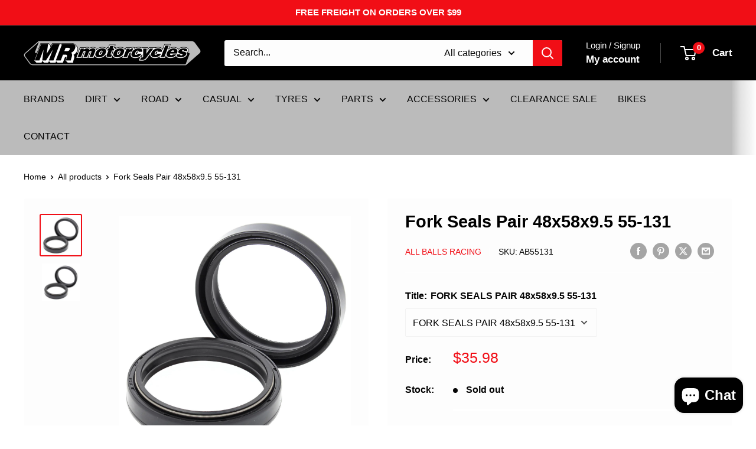

--- FILE ---
content_type: text/html; charset=utf-8
request_url: https://shopmrmoto.co.nz/products/ab55131
body_size: 53303
content:
<!doctype html>

<html class="no-js" lang="en">
  <head>
    <meta charset="utf-8">
    <meta name="viewport" content="width=device-width, initial-scale=1.0, height=device-height, minimum-scale=1.0, maximum-scale=1.0">
    <meta name="theme-color" content="#f10e16">

    <title>Fork Seals Pair 48x58x9.5 55-131</title><meta name="description" content="Patented fork seal features a balanced 3 lip design that evenly distributes the pressure reducing operating temperature, wear and friction. Custom Elastomer Fork Seals have been tested to outlast OEM fork seals. Extends typical seal life by 3 to 5 times over OEM seals. Stiction (friction) measures from 1/3 to less than"><link rel="canonical" href="https://shopmrmoto.co.nz/products/ab55131"><link rel="shortcut icon" href="//shopmrmoto.co.nz/cdn/shop/files/favicon_96x96.jpg?v=1633578907" type="image/png"><link rel="preload" as="style" href="//shopmrmoto.co.nz/cdn/shop/t/8/assets/theme.css?v=114081563123193615381734910871">
    <link rel="preload" as="script" href="//shopmrmoto.co.nz/cdn/shop/t/8/assets/theme.js?v=1815320689903517791734910871">
    <link rel="preconnect" href="https://cdn.shopify.com">
    <link rel="preconnect" href="https://fonts.shopifycdn.com">
    <link rel="dns-prefetch" href="https://productreviews.shopifycdn.com">
    <link rel="dns-prefetch" href="https://ajax.googleapis.com">
    <link rel="dns-prefetch" href="https://maps.googleapis.com">
    <link rel="dns-prefetch" href="https://maps.gstatic.com">

    <meta property="og:type" content="product">
  <meta property="og:title" content="Fork Seals Pair 48x58x9.5 55-131"><meta property="og:image" content="http://shopmrmoto.co.nz/cdn/shop/files/AB55131_234d7307-ed97-4be6-a09f-7089f8b9a658.jpg?v=1768584743">
    <meta property="og:image:secure_url" content="https://shopmrmoto.co.nz/cdn/shop/files/AB55131_234d7307-ed97-4be6-a09f-7089f8b9a658.jpg?v=1768584743">
    <meta property="og:image:width" content="1600">
    <meta property="og:image:height" content="1600">
    <meta property="product:availability" content="out of stock"><meta property="product:price:amount" content="35.98">
  <meta property="product:price:currency" content="NZD"><meta property="og:description" content="Patented fork seal features a balanced 3 lip design that evenly distributes the pressure reducing operating temperature, wear and friction. Custom Elastomer Fork Seals have been tested to outlast OEM fork seals. Extends typical seal life by 3 to 5 times over OEM seals. Stiction (friction) measures from 1/3 to less than"><meta property="og:url" content="https://shopmrmoto.co.nz/products/ab55131">
<meta property="og:site_name" content="MR MOTO"><meta name="twitter:card" content="summary"><meta name="twitter:title" content="Fork Seals Pair 48x58x9.5 55-131">
  <meta name="twitter:description" content="Patented fork seal features a balanced 3 lip design that evenly distributes the pressure reducing operating temperature, wear and friction. Custom Elastomer Fork Seals have been tested to outlast OEM fork seals. Extends typical seal life by 3 to 5 times over OEM seals. Stiction (friction) measures from 1/3 to less than OEM seals for smoother fork action. Lower Stiction, Longer Life! It doesn&#39;t get any better than this! Plus, the Only complete line of Dust Wipers! Wipers should be replaced with the fork seals to assure peak performance.Quality design and construction of every All Balls piece meets the toughest standards and conditions - from daily commuting to full-on racing, all older bearing and seal designs are upgraded to the best and latest specs and designs. Patented fork seal features a balanced 3 lip design that evenly distributes the pressure">
  <meta name="twitter:image" content="https://shopmrmoto.co.nz/cdn/shop/files/AB55131_234d7307-ed97-4be6-a09f-7089f8b9a658_600x600_crop_center.jpg?v=1768584743">
    <style>
  
  


  
  
  

  :root {
    --default-text-font-size : 15px;
    --base-text-font-size    : 16px;
    --heading-font-family    : Helvetica, Arial, sans-serif;
    --heading-font-weight    : 700;
    --heading-font-style     : normal;
    --text-font-family       : Helvetica, Arial, sans-serif;
    --text-font-weight       : 400;
    --text-font-style        : normal;
    --text-font-bolder-weight: bolder;
    --text-link-decoration   : underline;

    --text-color               : #050505;
    --text-color-rgb           : 5, 5, 5;
    --heading-color            : #000000;
    --border-color             : #ffffff;
    --border-color-rgb         : 255, 255, 255;
    --form-border-color        : #f2f2f2;
    --accent-color             : #f10e16;
    --accent-color-rgb         : 241, 14, 22;
    --link-color               : #f10e16;
    --link-color-hover         : #a90a0f;
    --background               : #ffffff;
    --secondary-background     : #fdfdfd;
    --secondary-background-rgb : 253, 253, 253;
    --accent-background        : rgba(241, 14, 22, 0.08);

    --input-background: #fdfdfd;

    --error-color       : #f10e16;
    --error-background  : rgba(241, 14, 22, 0.07);
    --success-color     : #1c7b36;
    --success-background: rgba(28, 123, 54, 0.11);

    --primary-button-background      : #f10e16;
    --primary-button-background-rgb  : 241, 14, 22;
    --primary-button-text-color      : #ffffff;
    --secondary-button-background    : #222021;
    --secondary-button-background-rgb: 34, 32, 33;
    --secondary-button-text-color    : #ffffff;

    --header-background      : #000000;
    --header-text-color      : #ffffff;
    --header-light-text-color: #ffffff;
    --header-border-color    : rgba(255, 255, 255, 0.3);
    --header-accent-color    : #f10e16;

    --footer-background-color:    #000000;
    --footer-heading-text-color:  #ffffff;
    --footer-body-text-color:     #ffffff;
    --footer-body-text-color-rgb: 255, 255, 255;
    --footer-accent-color:        #f10e16;
    --footer-accent-color-rgb:    241, 14, 22;
    --footer-border:              none;
    
    --flickity-arrow-color: #cccccc;--product-on-sale-accent           : #f10e16;
    --product-on-sale-accent-rgb       : 241, 14, 22;
    --product-on-sale-color            : #ffffff;
    --product-in-stock-color           : #008a00;
    --product-low-stock-color          : #f10e16;
    --product-sold-out-color           : #8a9297;
    --product-custom-label-1-background: #3f6ab1;
    --product-custom-label-1-color     : #ffffff;
    --product-custom-label-2-background: #8a44ae;
    --product-custom-label-2-color     : #ffffff;
    --product-review-star-color        : #ffbd00;

    --mobile-container-gutter : 20px;
    --desktop-container-gutter: 40px;

    /* Shopify related variables */
    --payment-terms-background-color: #ffffff;
  }
</style>

<script>
  // IE11 does not have support for CSS variables, so we have to polyfill them
  if (!(((window || {}).CSS || {}).supports && window.CSS.supports('(--a: 0)'))) {
    const script = document.createElement('script');
    script.type = 'text/javascript';
    script.src = 'https://cdn.jsdelivr.net/npm/css-vars-ponyfill@2';
    script.onload = function() {
      cssVars({});
    };

    document.getElementsByTagName('head')[0].appendChild(script);
  }
</script>


    <script>window.performance && window.performance.mark && window.performance.mark('shopify.content_for_header.start');</script><meta name="facebook-domain-verification" content="oebv9eo3lnqzlv5j9aexlsmajoca62">
<meta id="shopify-digital-wallet" name="shopify-digital-wallet" content="/55165485209/digital_wallets/dialog">
<meta name="shopify-checkout-api-token" content="60e4da5dec44cf41ac5aec6ffdb156b8">
<meta id="in-context-paypal-metadata" data-shop-id="55165485209" data-venmo-supported="false" data-environment="production" data-locale="en_US" data-paypal-v4="true" data-currency="NZD">
<link rel="alternate" type="application/json+oembed" href="https://shopmrmoto.co.nz/products/ab55131.oembed">
<script async="async" src="/checkouts/internal/preloads.js?locale=en-NZ"></script>
<link rel="preconnect" href="https://shop.app" crossorigin="anonymous">
<script async="async" src="https://shop.app/checkouts/internal/preloads.js?locale=en-NZ&shop_id=55165485209" crossorigin="anonymous"></script>
<script id="apple-pay-shop-capabilities" type="application/json">{"shopId":55165485209,"countryCode":"NZ","currencyCode":"NZD","merchantCapabilities":["supports3DS"],"merchantId":"gid:\/\/shopify\/Shop\/55165485209","merchantName":"MR MOTO","requiredBillingContactFields":["postalAddress","email","phone"],"requiredShippingContactFields":["postalAddress","email","phone"],"shippingType":"shipping","supportedNetworks":["visa","masterCard"],"total":{"type":"pending","label":"MR MOTO","amount":"1.00"},"shopifyPaymentsEnabled":true,"supportsSubscriptions":true}</script>
<script id="shopify-features" type="application/json">{"accessToken":"60e4da5dec44cf41ac5aec6ffdb156b8","betas":["rich-media-storefront-analytics"],"domain":"shopmrmoto.co.nz","predictiveSearch":true,"shopId":55165485209,"locale":"en"}</script>
<script>var Shopify = Shopify || {};
Shopify.shop = "mr-motorcycles-nz.myshopify.com";
Shopify.locale = "en";
Shopify.currency = {"active":"NZD","rate":"1.0"};
Shopify.country = "NZ";
Shopify.theme = {"name":"Warehouse (Dec 24 Update)","id":145834901737,"schema_name":"Warehouse","schema_version":"6.3.0","theme_store_id":871,"role":"main"};
Shopify.theme.handle = "null";
Shopify.theme.style = {"id":null,"handle":null};
Shopify.cdnHost = "shopmrmoto.co.nz/cdn";
Shopify.routes = Shopify.routes || {};
Shopify.routes.root = "/";</script>
<script type="module">!function(o){(o.Shopify=o.Shopify||{}).modules=!0}(window);</script>
<script>!function(o){function n(){var o=[];function n(){o.push(Array.prototype.slice.apply(arguments))}return n.q=o,n}var t=o.Shopify=o.Shopify||{};t.loadFeatures=n(),t.autoloadFeatures=n()}(window);</script>
<script>
  window.ShopifyPay = window.ShopifyPay || {};
  window.ShopifyPay.apiHost = "shop.app\/pay";
  window.ShopifyPay.redirectState = null;
</script>
<script id="shop-js-analytics" type="application/json">{"pageType":"product"}</script>
<script defer="defer" async type="module" src="//shopmrmoto.co.nz/cdn/shopifycloud/shop-js/modules/v2/client.init-shop-cart-sync_C5BV16lS.en.esm.js"></script>
<script defer="defer" async type="module" src="//shopmrmoto.co.nz/cdn/shopifycloud/shop-js/modules/v2/chunk.common_CygWptCX.esm.js"></script>
<script type="module">
  await import("//shopmrmoto.co.nz/cdn/shopifycloud/shop-js/modules/v2/client.init-shop-cart-sync_C5BV16lS.en.esm.js");
await import("//shopmrmoto.co.nz/cdn/shopifycloud/shop-js/modules/v2/chunk.common_CygWptCX.esm.js");

  window.Shopify.SignInWithShop?.initShopCartSync?.({"fedCMEnabled":true,"windoidEnabled":true});

</script>
<script>
  window.Shopify = window.Shopify || {};
  if (!window.Shopify.featureAssets) window.Shopify.featureAssets = {};
  window.Shopify.featureAssets['shop-js'] = {"shop-cart-sync":["modules/v2/client.shop-cart-sync_ZFArdW7E.en.esm.js","modules/v2/chunk.common_CygWptCX.esm.js"],"init-fed-cm":["modules/v2/client.init-fed-cm_CmiC4vf6.en.esm.js","modules/v2/chunk.common_CygWptCX.esm.js"],"shop-button":["modules/v2/client.shop-button_tlx5R9nI.en.esm.js","modules/v2/chunk.common_CygWptCX.esm.js"],"shop-cash-offers":["modules/v2/client.shop-cash-offers_DOA2yAJr.en.esm.js","modules/v2/chunk.common_CygWptCX.esm.js","modules/v2/chunk.modal_D71HUcav.esm.js"],"init-windoid":["modules/v2/client.init-windoid_sURxWdc1.en.esm.js","modules/v2/chunk.common_CygWptCX.esm.js"],"shop-toast-manager":["modules/v2/client.shop-toast-manager_ClPi3nE9.en.esm.js","modules/v2/chunk.common_CygWptCX.esm.js"],"init-shop-email-lookup-coordinator":["modules/v2/client.init-shop-email-lookup-coordinator_B8hsDcYM.en.esm.js","modules/v2/chunk.common_CygWptCX.esm.js"],"init-shop-cart-sync":["modules/v2/client.init-shop-cart-sync_C5BV16lS.en.esm.js","modules/v2/chunk.common_CygWptCX.esm.js"],"avatar":["modules/v2/client.avatar_BTnouDA3.en.esm.js"],"pay-button":["modules/v2/client.pay-button_FdsNuTd3.en.esm.js","modules/v2/chunk.common_CygWptCX.esm.js"],"init-customer-accounts":["modules/v2/client.init-customer-accounts_DxDtT_ad.en.esm.js","modules/v2/client.shop-login-button_C5VAVYt1.en.esm.js","modules/v2/chunk.common_CygWptCX.esm.js","modules/v2/chunk.modal_D71HUcav.esm.js"],"init-shop-for-new-customer-accounts":["modules/v2/client.init-shop-for-new-customer-accounts_ChsxoAhi.en.esm.js","modules/v2/client.shop-login-button_C5VAVYt1.en.esm.js","modules/v2/chunk.common_CygWptCX.esm.js","modules/v2/chunk.modal_D71HUcav.esm.js"],"shop-login-button":["modules/v2/client.shop-login-button_C5VAVYt1.en.esm.js","modules/v2/chunk.common_CygWptCX.esm.js","modules/v2/chunk.modal_D71HUcav.esm.js"],"init-customer-accounts-sign-up":["modules/v2/client.init-customer-accounts-sign-up_CPSyQ0Tj.en.esm.js","modules/v2/client.shop-login-button_C5VAVYt1.en.esm.js","modules/v2/chunk.common_CygWptCX.esm.js","modules/v2/chunk.modal_D71HUcav.esm.js"],"shop-follow-button":["modules/v2/client.shop-follow-button_Cva4Ekp9.en.esm.js","modules/v2/chunk.common_CygWptCX.esm.js","modules/v2/chunk.modal_D71HUcav.esm.js"],"checkout-modal":["modules/v2/client.checkout-modal_BPM8l0SH.en.esm.js","modules/v2/chunk.common_CygWptCX.esm.js","modules/v2/chunk.modal_D71HUcav.esm.js"],"lead-capture":["modules/v2/client.lead-capture_Bi8yE_yS.en.esm.js","modules/v2/chunk.common_CygWptCX.esm.js","modules/v2/chunk.modal_D71HUcav.esm.js"],"shop-login":["modules/v2/client.shop-login_D6lNrXab.en.esm.js","modules/v2/chunk.common_CygWptCX.esm.js","modules/v2/chunk.modal_D71HUcav.esm.js"],"payment-terms":["modules/v2/client.payment-terms_CZxnsJam.en.esm.js","modules/v2/chunk.common_CygWptCX.esm.js","modules/v2/chunk.modal_D71HUcav.esm.js"]};
</script>
<script>(function() {
  var isLoaded = false;
  function asyncLoad() {
    if (isLoaded) return;
    isLoaded = true;
    var urls = ["https:\/\/chimpstatic.com\/mcjs-connected\/js\/users\/c42ed64983db75c4110fdce2a\/1bfd423cb7f09c8e2eee4f2d5.js?shop=mr-motorcycles-nz.myshopify.com","https:\/\/cdn.nfcube.com\/instafeed-05ab410e753fafe03509c1bd687cea97.js?shop=mr-motorcycles-nz.myshopify.com","https:\/\/seeker.whitespowersports.com\/dist.dropdown.js?data-token=eyJhbGciOiJIUzI1NiIsInR5cCI6IkpXVCJ9.eyJ1cmwiOiJodHRwczovL3Nob3Btcm1vdG8uY28ubnovIiwia2V5IjoiTXpFPSIsImlhdCI6MTY1NTI2MzAxMn0.p81Fa38mAirLG5AhSJg5NnIQvNc8uITGVBtYvEL3M7Y\u0026shop=mr-motorcycles-nz.myshopify.com"];
    for (var i = 0; i < urls.length; i++) {
      var s = document.createElement('script');
      s.type = 'text/javascript';
      s.async = true;
      s.src = urls[i];
      var x = document.getElementsByTagName('script')[0];
      x.parentNode.insertBefore(s, x);
    }
  };
  if(window.attachEvent) {
    window.attachEvent('onload', asyncLoad);
  } else {
    window.addEventListener('load', asyncLoad, false);
  }
})();</script>
<script id="__st">var __st={"a":55165485209,"offset":46800,"reqid":"1ff15921-676a-4164-94de-9220f6fa5287-1768626794","pageurl":"shopmrmoto.co.nz\/products\/ab55131","u":"f65ceb30a163","p":"product","rtyp":"product","rid":7077548064921};</script>
<script>window.ShopifyPaypalV4VisibilityTracking = true;</script>
<script id="captcha-bootstrap">!function(){'use strict';const t='contact',e='account',n='new_comment',o=[[t,t],['blogs',n],['comments',n],[t,'customer']],c=[[e,'customer_login'],[e,'guest_login'],[e,'recover_customer_password'],[e,'create_customer']],r=t=>t.map((([t,e])=>`form[action*='/${t}']:not([data-nocaptcha='true']) input[name='form_type'][value='${e}']`)).join(','),a=t=>()=>t?[...document.querySelectorAll(t)].map((t=>t.form)):[];function s(){const t=[...o],e=r(t);return a(e)}const i='password',u='form_key',d=['recaptcha-v3-token','g-recaptcha-response','h-captcha-response',i],f=()=>{try{return window.sessionStorage}catch{return}},m='__shopify_v',_=t=>t.elements[u];function p(t,e,n=!1){try{const o=window.sessionStorage,c=JSON.parse(o.getItem(e)),{data:r}=function(t){const{data:e,action:n}=t;return t[m]||n?{data:e,action:n}:{data:t,action:n}}(c);for(const[e,n]of Object.entries(r))t.elements[e]&&(t.elements[e].value=n);n&&o.removeItem(e)}catch(o){console.error('form repopulation failed',{error:o})}}const l='form_type',E='cptcha';function T(t){t.dataset[E]=!0}const w=window,h=w.document,L='Shopify',v='ce_forms',y='captcha';let A=!1;((t,e)=>{const n=(g='f06e6c50-85a8-45c8-87d0-21a2b65856fe',I='https://cdn.shopify.com/shopifycloud/storefront-forms-hcaptcha/ce_storefront_forms_captcha_hcaptcha.v1.5.2.iife.js',D={infoText:'Protected by hCaptcha',privacyText:'Privacy',termsText:'Terms'},(t,e,n)=>{const o=w[L][v],c=o.bindForm;if(c)return c(t,g,e,D).then(n);var r;o.q.push([[t,g,e,D],n]),r=I,A||(h.body.append(Object.assign(h.createElement('script'),{id:'captcha-provider',async:!0,src:r})),A=!0)});var g,I,D;w[L]=w[L]||{},w[L][v]=w[L][v]||{},w[L][v].q=[],w[L][y]=w[L][y]||{},w[L][y].protect=function(t,e){n(t,void 0,e),T(t)},Object.freeze(w[L][y]),function(t,e,n,w,h,L){const[v,y,A,g]=function(t,e,n){const i=e?o:[],u=t?c:[],d=[...i,...u],f=r(d),m=r(i),_=r(d.filter((([t,e])=>n.includes(e))));return[a(f),a(m),a(_),s()]}(w,h,L),I=t=>{const e=t.target;return e instanceof HTMLFormElement?e:e&&e.form},D=t=>v().includes(t);t.addEventListener('submit',(t=>{const e=I(t);if(!e)return;const n=D(e)&&!e.dataset.hcaptchaBound&&!e.dataset.recaptchaBound,o=_(e),c=g().includes(e)&&(!o||!o.value);(n||c)&&t.preventDefault(),c&&!n&&(function(t){try{if(!f())return;!function(t){const e=f();if(!e)return;const n=_(t);if(!n)return;const o=n.value;o&&e.removeItem(o)}(t);const e=Array.from(Array(32),(()=>Math.random().toString(36)[2])).join('');!function(t,e){_(t)||t.append(Object.assign(document.createElement('input'),{type:'hidden',name:u})),t.elements[u].value=e}(t,e),function(t,e){const n=f();if(!n)return;const o=[...t.querySelectorAll(`input[type='${i}']`)].map((({name:t})=>t)),c=[...d,...o],r={};for(const[a,s]of new FormData(t).entries())c.includes(a)||(r[a]=s);n.setItem(e,JSON.stringify({[m]:1,action:t.action,data:r}))}(t,e)}catch(e){console.error('failed to persist form',e)}}(e),e.submit())}));const S=(t,e)=>{t&&!t.dataset[E]&&(n(t,e.some((e=>e===t))),T(t))};for(const o of['focusin','change'])t.addEventListener(o,(t=>{const e=I(t);D(e)&&S(e,y())}));const B=e.get('form_key'),M=e.get(l),P=B&&M;t.addEventListener('DOMContentLoaded',(()=>{const t=y();if(P)for(const e of t)e.elements[l].value===M&&p(e,B);[...new Set([...A(),...v().filter((t=>'true'===t.dataset.shopifyCaptcha))])].forEach((e=>S(e,t)))}))}(h,new URLSearchParams(w.location.search),n,t,e,['guest_login'])})(!0,!0)}();</script>
<script integrity="sha256-4kQ18oKyAcykRKYeNunJcIwy7WH5gtpwJnB7kiuLZ1E=" data-source-attribution="shopify.loadfeatures" defer="defer" src="//shopmrmoto.co.nz/cdn/shopifycloud/storefront/assets/storefront/load_feature-a0a9edcb.js" crossorigin="anonymous"></script>
<script crossorigin="anonymous" defer="defer" src="//shopmrmoto.co.nz/cdn/shopifycloud/storefront/assets/shopify_pay/storefront-65b4c6d7.js?v=20250812"></script>
<script data-source-attribution="shopify.dynamic_checkout.dynamic.init">var Shopify=Shopify||{};Shopify.PaymentButton=Shopify.PaymentButton||{isStorefrontPortableWallets:!0,init:function(){window.Shopify.PaymentButton.init=function(){};var t=document.createElement("script");t.src="https://shopmrmoto.co.nz/cdn/shopifycloud/portable-wallets/latest/portable-wallets.en.js",t.type="module",document.head.appendChild(t)}};
</script>
<script data-source-attribution="shopify.dynamic_checkout.buyer_consent">
  function portableWalletsHideBuyerConsent(e){var t=document.getElementById("shopify-buyer-consent"),n=document.getElementById("shopify-subscription-policy-button");t&&n&&(t.classList.add("hidden"),t.setAttribute("aria-hidden","true"),n.removeEventListener("click",e))}function portableWalletsShowBuyerConsent(e){var t=document.getElementById("shopify-buyer-consent"),n=document.getElementById("shopify-subscription-policy-button");t&&n&&(t.classList.remove("hidden"),t.removeAttribute("aria-hidden"),n.addEventListener("click",e))}window.Shopify?.PaymentButton&&(window.Shopify.PaymentButton.hideBuyerConsent=portableWalletsHideBuyerConsent,window.Shopify.PaymentButton.showBuyerConsent=portableWalletsShowBuyerConsent);
</script>
<script>
  function portableWalletsCleanup(e){e&&e.src&&console.error("Failed to load portable wallets script "+e.src);var t=document.querySelectorAll("shopify-accelerated-checkout .shopify-payment-button__skeleton, shopify-accelerated-checkout-cart .wallet-cart-button__skeleton"),e=document.getElementById("shopify-buyer-consent");for(let e=0;e<t.length;e++)t[e].remove();e&&e.remove()}function portableWalletsNotLoadedAsModule(e){e instanceof ErrorEvent&&"string"==typeof e.message&&e.message.includes("import.meta")&&"string"==typeof e.filename&&e.filename.includes("portable-wallets")&&(window.removeEventListener("error",portableWalletsNotLoadedAsModule),window.Shopify.PaymentButton.failedToLoad=e,"loading"===document.readyState?document.addEventListener("DOMContentLoaded",window.Shopify.PaymentButton.init):window.Shopify.PaymentButton.init())}window.addEventListener("error",portableWalletsNotLoadedAsModule);
</script>

<script type="module" src="https://shopmrmoto.co.nz/cdn/shopifycloud/portable-wallets/latest/portable-wallets.en.js" onError="portableWalletsCleanup(this)" crossorigin="anonymous"></script>
<script nomodule>
  document.addEventListener("DOMContentLoaded", portableWalletsCleanup);
</script>

<link id="shopify-accelerated-checkout-styles" rel="stylesheet" media="screen" href="https://shopmrmoto.co.nz/cdn/shopifycloud/portable-wallets/latest/accelerated-checkout-backwards-compat.css" crossorigin="anonymous">
<style id="shopify-accelerated-checkout-cart">
        #shopify-buyer-consent {
  margin-top: 1em;
  display: inline-block;
  width: 100%;
}

#shopify-buyer-consent.hidden {
  display: none;
}

#shopify-subscription-policy-button {
  background: none;
  border: none;
  padding: 0;
  text-decoration: underline;
  font-size: inherit;
  cursor: pointer;
}

#shopify-subscription-policy-button::before {
  box-shadow: none;
}

      </style>

<script>window.performance && window.performance.mark && window.performance.mark('shopify.content_for_header.end');</script>

    <link rel="stylesheet" href="//shopmrmoto.co.nz/cdn/shop/t/8/assets/theme.css?v=114081563123193615381734910871">
    <link rel="stylesheet" href="//shopmrmoto.co.nz/cdn/shop/t/8/assets/custom.css?v=105288177878051611491751835401">

    <script type="application/ld+json">{"@context":"http:\/\/schema.org\/","@id":"\/products\/ab55131#product","@type":"ProductGroup","brand":{"@type":"Brand","name":"All Balls Racing"},"category":"Fork Seal Kits","description":"Patented fork seal features a balanced 3 lip design that evenly distributes the pressure reducing operating temperature, wear and friction. Custom Elastomer Fork Seals have been tested to outlast OEM fork seals. Extends typical seal life by 3 to 5 times over OEM seals. Stiction (friction) measures from 1\/3 to  less than OEM seals for smoother fork action. Lower Stiction, Longer Life!  It doesn't get any better than this! Plus, the Only complete line of Dust Wipers!  Wipers should be replaced with the fork seals to assure peak performance.Quality design and construction of every All Balls piece meets the toughest standards and conditions - from daily commuting to full-on racing, all older bearing and seal designs are upgraded to the best and latest specs and designs. Patented fork seal features a balanced 3 lip design that evenly distributes the pressure reducing operating temperature, wear \u0026amp; friction.  Extends typical seal life by 3 to 5 times over OEM seals.","hasVariant":[{"@id":"\/products\/ab55131?variant=41089377435801#variant","@type":"Product","gtin":"723980410606","image":"https:\/\/shopmrmoto.co.nz\/cdn\/shop\/files\/AB55131_234d7307-ed97-4be6-a09f-7089f8b9a658.jpg?v=1768584743\u0026width=1920","name":"Fork Seals Pair 48x58x9.5 55-131 - FORK SEALS PAIR 48x58x9.5 55-131","offers":{"@id":"\/products\/ab55131?variant=41089377435801#offer","@type":"Offer","availability":"http:\/\/schema.org\/OutOfStock","price":"35.98","priceCurrency":"NZD","url":"https:\/\/shopmrmoto.co.nz\/products\/ab55131?variant=41089377435801"},"sku":"AB55131"}],"name":"Fork Seals Pair 48x58x9.5 55-131","productGroupID":"7077548064921","url":"https:\/\/shopmrmoto.co.nz\/products\/ab55131"}</script><script type="application/ld+json">
  {
    "@context": "https://schema.org",
    "@type": "BreadcrumbList",
    "itemListElement": [{
        "@type": "ListItem",
        "position": 1,
        "name": "Home",
        "item": "https://shopmrmoto.co.nz"
      },{
            "@type": "ListItem",
            "position": 2,
            "name": "Fork Seals Pair 48x58x9.5 55-131",
            "item": "https://shopmrmoto.co.nz/products/ab55131"
          }]
  }
</script>

    <script>
      // This allows to expose several variables to the global scope, to be used in scripts
      window.theme = {
        pageType: "product",
        cartCount: 0,
        moneyFormat: "${{amount}}",
        moneyWithCurrencyFormat: "${{amount}} NZD",
        currencyCodeEnabled: false,
        showDiscount: true,
        discountMode: "percentage",
        cartType: "drawer"
      };

      window.routes = {
        rootUrl: "\/",
        rootUrlWithoutSlash: '',
        cartUrl: "\/cart",
        cartAddUrl: "\/cart\/add",
        cartChangeUrl: "\/cart\/change",
        searchUrl: "\/search",
        productRecommendationsUrl: "\/recommendations\/products"
      };

      window.languages = {
        productRegularPrice: "Regular price",
        productSalePrice: "Sale price",
        collectionOnSaleLabel: "Save {{savings}}",
        productFormUnavailable: "Unavailable",
        productFormAddToCart: "Add to cart",
        productFormPreOrder: "Pre-order",
        productFormSoldOut: "Sold out",
        productAdded: "Product has been added to your cart",
        productAddedShort: "Added!",
        shippingEstimatorNoResults: "No shipping could be found for your address.",
        shippingEstimatorOneResult: "There is one shipping rate for your address:",
        shippingEstimatorMultipleResults: "There are {{count}} shipping rates for your address:",
        shippingEstimatorErrors: "There are some errors:"
      };

      document.documentElement.className = document.documentElement.className.replace('no-js', 'js');
    </script><script src="//shopmrmoto.co.nz/cdn/shop/t/8/assets/theme.js?v=1815320689903517791734910871" defer></script>
    <script src="//shopmrmoto.co.nz/cdn/shop/t/8/assets/custom.js?v=110399688991860186051734911624" defer></script><script>
        (function () {
          window.onpageshow = function() {
            // We force re-freshing the cart content onpageshow, as most browsers will serve a cache copy when hitting the
            // back button, which cause staled data
            document.documentElement.dispatchEvent(new CustomEvent('cart:refresh', {
              bubbles: true,
              detail: {scrollToTop: false}
            }));
          };
        })();
      </script><!-- Google Tag Manager -->
<script>(function(w,d,s,l,i){w[l]=w[l]||[];w[l].push({'gtm.start':
new Date().getTime(),event:'gtm.js'});var f=d.getElementsByTagName(s)[0],
j=d.createElement(s),dl=l!='dataLayer'?'&l='+l:'';j.async=true;j.src=
'https://www.googletagmanager.com/gtm.js?id='+i+dl;f.parentNode.insertBefore(j,f);
})(window,document,'script','dataLayer','GTM-5BLZT3X');</script>
<!-- End Google Tag Manager -->
    <meta name="google-site-verification" content="d1RO19887ow4-spJgrQZcQWEFU2GjSQl4Y1FYozKb1w" />
    <!-- Hotjar Tracking Code for MR MOTO -->
<script>
    (function(h,o,t,j,a,r){
        h.hj=h.hj||function(){(h.hj.q=h.hj.q||[]).push(arguments)};
        h._hjSettings={hjid:3475133,hjsv:6};
        a=o.getElementsByTagName('head')[0];
        r=o.createElement('script');r.async=1;
        r.src=t+h._hjSettings.hjid+j+h._hjSettings.hjsv;
        a.appendChild(r);
    })(window,document,'https://static.hotjar.com/c/hotjar-','.js?sv=');
</script>
  <!-- BEGIN app block: shopify://apps/klaviyo-email-marketing-sms/blocks/klaviyo-onsite-embed/2632fe16-c075-4321-a88b-50b567f42507 -->












  <script async src="https://static.klaviyo.com/onsite/js/UjSzkx/klaviyo.js?company_id=UjSzkx"></script>
  <script>!function(){if(!window.klaviyo){window._klOnsite=window._klOnsite||[];try{window.klaviyo=new Proxy({},{get:function(n,i){return"push"===i?function(){var n;(n=window._klOnsite).push.apply(n,arguments)}:function(){for(var n=arguments.length,o=new Array(n),w=0;w<n;w++)o[w]=arguments[w];var t="function"==typeof o[o.length-1]?o.pop():void 0,e=new Promise((function(n){window._klOnsite.push([i].concat(o,[function(i){t&&t(i),n(i)}]))}));return e}}})}catch(n){window.klaviyo=window.klaviyo||[],window.klaviyo.push=function(){var n;(n=window._klOnsite).push.apply(n,arguments)}}}}();</script>

  
    <script id="viewed_product">
      if (item == null) {
        var _learnq = _learnq || [];

        var MetafieldReviews = null
        var MetafieldYotpoRating = null
        var MetafieldYotpoCount = null
        var MetafieldLooxRating = null
        var MetafieldLooxCount = null
        var okendoProduct = null
        var okendoProductReviewCount = null
        var okendoProductReviewAverageValue = null
        try {
          // The following fields are used for Customer Hub recently viewed in order to add reviews.
          // This information is not part of __kla_viewed. Instead, it is part of __kla_viewed_reviewed_items
          MetafieldReviews = {};
          MetafieldYotpoRating = null
          MetafieldYotpoCount = null
          MetafieldLooxRating = null
          MetafieldLooxCount = null

          okendoProduct = null
          // If the okendo metafield is not legacy, it will error, which then requires the new json formatted data
          if (okendoProduct && 'error' in okendoProduct) {
            okendoProduct = null
          }
          okendoProductReviewCount = okendoProduct ? okendoProduct.reviewCount : null
          okendoProductReviewAverageValue = okendoProduct ? okendoProduct.reviewAverageValue : null
        } catch (error) {
          console.error('Error in Klaviyo onsite reviews tracking:', error);
        }

        var item = {
          Name: "Fork Seals Pair 48x58x9.5 55-131",
          ProductID: 7077548064921,
          Categories: ["All Balls Racing","All Full Price Products","Fork Seal Kits","Parts | Suspension, Wheel \u0026 Brakes | Suspension Parts"],
          ImageURL: "https://shopmrmoto.co.nz/cdn/shop/files/AB55131_234d7307-ed97-4be6-a09f-7089f8b9a658_grande.jpg?v=1768584743",
          URL: "https://shopmrmoto.co.nz/products/ab55131",
          Brand: "All Balls Racing",
          Price: "$35.98",
          Value: "35.98",
          CompareAtPrice: "$0.00"
        };
        _learnq.push(['track', 'Viewed Product', item]);
        _learnq.push(['trackViewedItem', {
          Title: item.Name,
          ItemId: item.ProductID,
          Categories: item.Categories,
          ImageUrl: item.ImageURL,
          Url: item.URL,
          Metadata: {
            Brand: item.Brand,
            Price: item.Price,
            Value: item.Value,
            CompareAtPrice: item.CompareAtPrice
          },
          metafields:{
            reviews: MetafieldReviews,
            yotpo:{
              rating: MetafieldYotpoRating,
              count: MetafieldYotpoCount,
            },
            loox:{
              rating: MetafieldLooxRating,
              count: MetafieldLooxCount,
            },
            okendo: {
              rating: okendoProductReviewAverageValue,
              count: okendoProductReviewCount,
            }
          }
        }]);
      }
    </script>
  




  <script>
    window.klaviyoReviewsProductDesignMode = false
  </script>







<!-- END app block --><script src="https://cdn.shopify.com/extensions/7bc9bb47-adfa-4267-963e-cadee5096caf/inbox-1252/assets/inbox-chat-loader.js" type="text/javascript" defer="defer"></script>
<link href="https://monorail-edge.shopifysvc.com" rel="dns-prefetch">
<script>(function(){if ("sendBeacon" in navigator && "performance" in window) {try {var session_token_from_headers = performance.getEntriesByType('navigation')[0].serverTiming.find(x => x.name == '_s').description;} catch {var session_token_from_headers = undefined;}var session_cookie_matches = document.cookie.match(/_shopify_s=([^;]*)/);var session_token_from_cookie = session_cookie_matches && session_cookie_matches.length === 2 ? session_cookie_matches[1] : "";var session_token = session_token_from_headers || session_token_from_cookie || "";function handle_abandonment_event(e) {var entries = performance.getEntries().filter(function(entry) {return /monorail-edge.shopifysvc.com/.test(entry.name);});if (!window.abandonment_tracked && entries.length === 0) {window.abandonment_tracked = true;var currentMs = Date.now();var navigation_start = performance.timing.navigationStart;var payload = {shop_id: 55165485209,url: window.location.href,navigation_start,duration: currentMs - navigation_start,session_token,page_type: "product"};window.navigator.sendBeacon("https://monorail-edge.shopifysvc.com/v1/produce", JSON.stringify({schema_id: "online_store_buyer_site_abandonment/1.1",payload: payload,metadata: {event_created_at_ms: currentMs,event_sent_at_ms: currentMs}}));}}window.addEventListener('pagehide', handle_abandonment_event);}}());</script>
<script id="web-pixels-manager-setup">(function e(e,d,r,n,o){if(void 0===o&&(o={}),!Boolean(null===(a=null===(i=window.Shopify)||void 0===i?void 0:i.analytics)||void 0===a?void 0:a.replayQueue)){var i,a;window.Shopify=window.Shopify||{};var t=window.Shopify;t.analytics=t.analytics||{};var s=t.analytics;s.replayQueue=[],s.publish=function(e,d,r){return s.replayQueue.push([e,d,r]),!0};try{self.performance.mark("wpm:start")}catch(e){}var l=function(){var e={modern:/Edge?\/(1{2}[4-9]|1[2-9]\d|[2-9]\d{2}|\d{4,})\.\d+(\.\d+|)|Firefox\/(1{2}[4-9]|1[2-9]\d|[2-9]\d{2}|\d{4,})\.\d+(\.\d+|)|Chrom(ium|e)\/(9{2}|\d{3,})\.\d+(\.\d+|)|(Maci|X1{2}).+ Version\/(15\.\d+|(1[6-9]|[2-9]\d|\d{3,})\.\d+)([,.]\d+|)( \(\w+\)|)( Mobile\/\w+|) Safari\/|Chrome.+OPR\/(9{2}|\d{3,})\.\d+\.\d+|(CPU[ +]OS|iPhone[ +]OS|CPU[ +]iPhone|CPU IPhone OS|CPU iPad OS)[ +]+(15[._]\d+|(1[6-9]|[2-9]\d|\d{3,})[._]\d+)([._]\d+|)|Android:?[ /-](13[3-9]|1[4-9]\d|[2-9]\d{2}|\d{4,})(\.\d+|)(\.\d+|)|Android.+Firefox\/(13[5-9]|1[4-9]\d|[2-9]\d{2}|\d{4,})\.\d+(\.\d+|)|Android.+Chrom(ium|e)\/(13[3-9]|1[4-9]\d|[2-9]\d{2}|\d{4,})\.\d+(\.\d+|)|SamsungBrowser\/([2-9]\d|\d{3,})\.\d+/,legacy:/Edge?\/(1[6-9]|[2-9]\d|\d{3,})\.\d+(\.\d+|)|Firefox\/(5[4-9]|[6-9]\d|\d{3,})\.\d+(\.\d+|)|Chrom(ium|e)\/(5[1-9]|[6-9]\d|\d{3,})\.\d+(\.\d+|)([\d.]+$|.*Safari\/(?![\d.]+ Edge\/[\d.]+$))|(Maci|X1{2}).+ Version\/(10\.\d+|(1[1-9]|[2-9]\d|\d{3,})\.\d+)([,.]\d+|)( \(\w+\)|)( Mobile\/\w+|) Safari\/|Chrome.+OPR\/(3[89]|[4-9]\d|\d{3,})\.\d+\.\d+|(CPU[ +]OS|iPhone[ +]OS|CPU[ +]iPhone|CPU IPhone OS|CPU iPad OS)[ +]+(10[._]\d+|(1[1-9]|[2-9]\d|\d{3,})[._]\d+)([._]\d+|)|Android:?[ /-](13[3-9]|1[4-9]\d|[2-9]\d{2}|\d{4,})(\.\d+|)(\.\d+|)|Mobile Safari.+OPR\/([89]\d|\d{3,})\.\d+\.\d+|Android.+Firefox\/(13[5-9]|1[4-9]\d|[2-9]\d{2}|\d{4,})\.\d+(\.\d+|)|Android.+Chrom(ium|e)\/(13[3-9]|1[4-9]\d|[2-9]\d{2}|\d{4,})\.\d+(\.\d+|)|Android.+(UC? ?Browser|UCWEB|U3)[ /]?(15\.([5-9]|\d{2,})|(1[6-9]|[2-9]\d|\d{3,})\.\d+)\.\d+|SamsungBrowser\/(5\.\d+|([6-9]|\d{2,})\.\d+)|Android.+MQ{2}Browser\/(14(\.(9|\d{2,})|)|(1[5-9]|[2-9]\d|\d{3,})(\.\d+|))(\.\d+|)|K[Aa][Ii]OS\/(3\.\d+|([4-9]|\d{2,})\.\d+)(\.\d+|)/},d=e.modern,r=e.legacy,n=navigator.userAgent;return n.match(d)?"modern":n.match(r)?"legacy":"unknown"}(),u="modern"===l?"modern":"legacy",c=(null!=n?n:{modern:"",legacy:""})[u],f=function(e){return[e.baseUrl,"/wpm","/b",e.hashVersion,"modern"===e.buildTarget?"m":"l",".js"].join("")}({baseUrl:d,hashVersion:r,buildTarget:u}),m=function(e){var d=e.version,r=e.bundleTarget,n=e.surface,o=e.pageUrl,i=e.monorailEndpoint;return{emit:function(e){var a=e.status,t=e.errorMsg,s=(new Date).getTime(),l=JSON.stringify({metadata:{event_sent_at_ms:s},events:[{schema_id:"web_pixels_manager_load/3.1",payload:{version:d,bundle_target:r,page_url:o,status:a,surface:n,error_msg:t},metadata:{event_created_at_ms:s}}]});if(!i)return console&&console.warn&&console.warn("[Web Pixels Manager] No Monorail endpoint provided, skipping logging."),!1;try{return self.navigator.sendBeacon.bind(self.navigator)(i,l)}catch(e){}var u=new XMLHttpRequest;try{return u.open("POST",i,!0),u.setRequestHeader("Content-Type","text/plain"),u.send(l),!0}catch(e){return console&&console.warn&&console.warn("[Web Pixels Manager] Got an unhandled error while logging to Monorail."),!1}}}}({version:r,bundleTarget:l,surface:e.surface,pageUrl:self.location.href,monorailEndpoint:e.monorailEndpoint});try{o.browserTarget=l,function(e){var d=e.src,r=e.async,n=void 0===r||r,o=e.onload,i=e.onerror,a=e.sri,t=e.scriptDataAttributes,s=void 0===t?{}:t,l=document.createElement("script"),u=document.querySelector("head"),c=document.querySelector("body");if(l.async=n,l.src=d,a&&(l.integrity=a,l.crossOrigin="anonymous"),s)for(var f in s)if(Object.prototype.hasOwnProperty.call(s,f))try{l.dataset[f]=s[f]}catch(e){}if(o&&l.addEventListener("load",o),i&&l.addEventListener("error",i),u)u.appendChild(l);else{if(!c)throw new Error("Did not find a head or body element to append the script");c.appendChild(l)}}({src:f,async:!0,onload:function(){if(!function(){var e,d;return Boolean(null===(d=null===(e=window.Shopify)||void 0===e?void 0:e.analytics)||void 0===d?void 0:d.initialized)}()){var d=window.webPixelsManager.init(e)||void 0;if(d){var r=window.Shopify.analytics;r.replayQueue.forEach((function(e){var r=e[0],n=e[1],o=e[2];d.publishCustomEvent(r,n,o)})),r.replayQueue=[],r.publish=d.publishCustomEvent,r.visitor=d.visitor,r.initialized=!0}}},onerror:function(){return m.emit({status:"failed",errorMsg:"".concat(f," has failed to load")})},sri:function(e){var d=/^sha384-[A-Za-z0-9+/=]+$/;return"string"==typeof e&&d.test(e)}(c)?c:"",scriptDataAttributes:o}),m.emit({status:"loading"})}catch(e){m.emit({status:"failed",errorMsg:(null==e?void 0:e.message)||"Unknown error"})}}})({shopId: 55165485209,storefrontBaseUrl: "https://shopmrmoto.co.nz",extensionsBaseUrl: "https://extensions.shopifycdn.com/cdn/shopifycloud/web-pixels-manager",monorailEndpoint: "https://monorail-edge.shopifysvc.com/unstable/produce_batch",surface: "storefront-renderer",enabledBetaFlags: ["2dca8a86"],webPixelsConfigList: [{"id":"1818722537","configuration":"{\"accountID\":\"UjSzkx\",\"webPixelConfig\":\"eyJlbmFibGVBZGRlZFRvQ2FydEV2ZW50cyI6IHRydWV9\"}","eventPayloadVersion":"v1","runtimeContext":"STRICT","scriptVersion":"524f6c1ee37bacdca7657a665bdca589","type":"APP","apiClientId":123074,"privacyPurposes":["ANALYTICS","MARKETING"],"dataSharingAdjustments":{"protectedCustomerApprovalScopes":["read_customer_address","read_customer_email","read_customer_name","read_customer_personal_data","read_customer_phone"]}},{"id":"430997737","configuration":"{\"config\":\"{\\\"pixel_id\\\":\\\"AW-11474540794\\\",\\\"target_country\\\":\\\"NZ\\\",\\\"gtag_events\\\":[{\\\"type\\\":\\\"begin_checkout\\\",\\\"action_label\\\":\\\"AW-11474540794\\\/u1aICODo35QZEPqxvt8q\\\"},{\\\"type\\\":\\\"search\\\",\\\"action_label\\\":\\\"AW-11474540794\\\/0U57CNro35QZEPqxvt8q\\\"},{\\\"type\\\":\\\"view_item\\\",\\\"action_label\\\":[\\\"AW-11474540794\\\/1CwLCN_n35QZEPqxvt8q\\\",\\\"MC-2CTRC4CRJ4\\\"]},{\\\"type\\\":\\\"purchase\\\",\\\"action_label\\\":[\\\"AW-11474540794\\\/AAQsCNnn35QZEPqxvt8q\\\",\\\"MC-2CTRC4CRJ4\\\"]},{\\\"type\\\":\\\"page_view\\\",\\\"action_label\\\":[\\\"AW-11474540794\\\/uaUeCNzn35QZEPqxvt8q\\\",\\\"MC-2CTRC4CRJ4\\\"]},{\\\"type\\\":\\\"add_payment_info\\\",\\\"action_label\\\":\\\"AW-11474540794\\\/wmkpCOPo35QZEPqxvt8q\\\"},{\\\"type\\\":\\\"add_to_cart\\\",\\\"action_label\\\":\\\"AW-11474540794\\\/nOC_CN3o35QZEPqxvt8q\\\"}],\\\"enable_monitoring_mode\\\":false}\"}","eventPayloadVersion":"v1","runtimeContext":"OPEN","scriptVersion":"b2a88bafab3e21179ed38636efcd8a93","type":"APP","apiClientId":1780363,"privacyPurposes":[],"dataSharingAdjustments":{"protectedCustomerApprovalScopes":["read_customer_address","read_customer_email","read_customer_name","read_customer_personal_data","read_customer_phone"]}},{"id":"161415401","configuration":"{\"pixel_id\":\"879140681228630\",\"pixel_type\":\"facebook_pixel\"}","eventPayloadVersion":"v1","runtimeContext":"OPEN","scriptVersion":"ca16bc87fe92b6042fbaa3acc2fbdaa6","type":"APP","apiClientId":2329312,"privacyPurposes":["ANALYTICS","MARKETING","SALE_OF_DATA"],"dataSharingAdjustments":{"protectedCustomerApprovalScopes":["read_customer_address","read_customer_email","read_customer_name","read_customer_personal_data","read_customer_phone"]}},{"id":"shopify-app-pixel","configuration":"{}","eventPayloadVersion":"v1","runtimeContext":"STRICT","scriptVersion":"0450","apiClientId":"shopify-pixel","type":"APP","privacyPurposes":["ANALYTICS","MARKETING"]},{"id":"shopify-custom-pixel","eventPayloadVersion":"v1","runtimeContext":"LAX","scriptVersion":"0450","apiClientId":"shopify-pixel","type":"CUSTOM","privacyPurposes":["ANALYTICS","MARKETING"]}],isMerchantRequest: false,initData: {"shop":{"name":"MR MOTO","paymentSettings":{"currencyCode":"NZD"},"myshopifyDomain":"mr-motorcycles-nz.myshopify.com","countryCode":"NZ","storefrontUrl":"https:\/\/shopmrmoto.co.nz"},"customer":null,"cart":null,"checkout":null,"productVariants":[{"price":{"amount":35.98,"currencyCode":"NZD"},"product":{"title":"Fork Seals Pair 48x58x9.5 55-131","vendor":"All Balls Racing","id":"7077548064921","untranslatedTitle":"Fork Seals Pair 48x58x9.5 55-131","url":"\/products\/ab55131","type":"Fork Seal Kits"},"id":"41089377435801","image":{"src":"\/\/shopmrmoto.co.nz\/cdn\/shop\/files\/AB55131_234d7307-ed97-4be6-a09f-7089f8b9a658.jpg?v=1768584743"},"sku":"AB55131","title":"FORK SEALS PAIR 48x58x9.5 55-131","untranslatedTitle":"FORK SEALS PAIR 48x58x9.5 55-131"}],"purchasingCompany":null},},"https://shopmrmoto.co.nz/cdn","fcfee988w5aeb613cpc8e4bc33m6693e112",{"modern":"","legacy":""},{"shopId":"55165485209","storefrontBaseUrl":"https:\/\/shopmrmoto.co.nz","extensionBaseUrl":"https:\/\/extensions.shopifycdn.com\/cdn\/shopifycloud\/web-pixels-manager","surface":"storefront-renderer","enabledBetaFlags":"[\"2dca8a86\"]","isMerchantRequest":"false","hashVersion":"fcfee988w5aeb613cpc8e4bc33m6693e112","publish":"custom","events":"[[\"page_viewed\",{}],[\"product_viewed\",{\"productVariant\":{\"price\":{\"amount\":35.98,\"currencyCode\":\"NZD\"},\"product\":{\"title\":\"Fork Seals Pair 48x58x9.5 55-131\",\"vendor\":\"All Balls Racing\",\"id\":\"7077548064921\",\"untranslatedTitle\":\"Fork Seals Pair 48x58x9.5 55-131\",\"url\":\"\/products\/ab55131\",\"type\":\"Fork Seal Kits\"},\"id\":\"41089377435801\",\"image\":{\"src\":\"\/\/shopmrmoto.co.nz\/cdn\/shop\/files\/AB55131_234d7307-ed97-4be6-a09f-7089f8b9a658.jpg?v=1768584743\"},\"sku\":\"AB55131\",\"title\":\"FORK SEALS PAIR 48x58x9.5 55-131\",\"untranslatedTitle\":\"FORK SEALS PAIR 48x58x9.5 55-131\"}}]]"});</script><script>
  window.ShopifyAnalytics = window.ShopifyAnalytics || {};
  window.ShopifyAnalytics.meta = window.ShopifyAnalytics.meta || {};
  window.ShopifyAnalytics.meta.currency = 'NZD';
  var meta = {"product":{"id":7077548064921,"gid":"gid:\/\/shopify\/Product\/7077548064921","vendor":"All Balls Racing","type":"Fork Seal Kits","handle":"ab55131","variants":[{"id":41089377435801,"price":3598,"name":"Fork Seals Pair 48x58x9.5 55-131 - FORK SEALS PAIR 48x58x9.5 55-131","public_title":"FORK SEALS PAIR 48x58x9.5 55-131","sku":"AB55131"}],"remote":false},"page":{"pageType":"product","resourceType":"product","resourceId":7077548064921,"requestId":"1ff15921-676a-4164-94de-9220f6fa5287-1768626794"}};
  for (var attr in meta) {
    window.ShopifyAnalytics.meta[attr] = meta[attr];
  }
</script>
<script class="analytics">
  (function () {
    var customDocumentWrite = function(content) {
      var jquery = null;

      if (window.jQuery) {
        jquery = window.jQuery;
      } else if (window.Checkout && window.Checkout.$) {
        jquery = window.Checkout.$;
      }

      if (jquery) {
        jquery('body').append(content);
      }
    };

    var hasLoggedConversion = function(token) {
      if (token) {
        return document.cookie.indexOf('loggedConversion=' + token) !== -1;
      }
      return false;
    }

    var setCookieIfConversion = function(token) {
      if (token) {
        var twoMonthsFromNow = new Date(Date.now());
        twoMonthsFromNow.setMonth(twoMonthsFromNow.getMonth() + 2);

        document.cookie = 'loggedConversion=' + token + '; expires=' + twoMonthsFromNow;
      }
    }

    var trekkie = window.ShopifyAnalytics.lib = window.trekkie = window.trekkie || [];
    if (trekkie.integrations) {
      return;
    }
    trekkie.methods = [
      'identify',
      'page',
      'ready',
      'track',
      'trackForm',
      'trackLink'
    ];
    trekkie.factory = function(method) {
      return function() {
        var args = Array.prototype.slice.call(arguments);
        args.unshift(method);
        trekkie.push(args);
        return trekkie;
      };
    };
    for (var i = 0; i < trekkie.methods.length; i++) {
      var key = trekkie.methods[i];
      trekkie[key] = trekkie.factory(key);
    }
    trekkie.load = function(config) {
      trekkie.config = config || {};
      trekkie.config.initialDocumentCookie = document.cookie;
      var first = document.getElementsByTagName('script')[0];
      var script = document.createElement('script');
      script.type = 'text/javascript';
      script.onerror = function(e) {
        var scriptFallback = document.createElement('script');
        scriptFallback.type = 'text/javascript';
        scriptFallback.onerror = function(error) {
                var Monorail = {
      produce: function produce(monorailDomain, schemaId, payload) {
        var currentMs = new Date().getTime();
        var event = {
          schema_id: schemaId,
          payload: payload,
          metadata: {
            event_created_at_ms: currentMs,
            event_sent_at_ms: currentMs
          }
        };
        return Monorail.sendRequest("https://" + monorailDomain + "/v1/produce", JSON.stringify(event));
      },
      sendRequest: function sendRequest(endpointUrl, payload) {
        // Try the sendBeacon API
        if (window && window.navigator && typeof window.navigator.sendBeacon === 'function' && typeof window.Blob === 'function' && !Monorail.isIos12()) {
          var blobData = new window.Blob([payload], {
            type: 'text/plain'
          });

          if (window.navigator.sendBeacon(endpointUrl, blobData)) {
            return true;
          } // sendBeacon was not successful

        } // XHR beacon

        var xhr = new XMLHttpRequest();

        try {
          xhr.open('POST', endpointUrl);
          xhr.setRequestHeader('Content-Type', 'text/plain');
          xhr.send(payload);
        } catch (e) {
          console.log(e);
        }

        return false;
      },
      isIos12: function isIos12() {
        return window.navigator.userAgent.lastIndexOf('iPhone; CPU iPhone OS 12_') !== -1 || window.navigator.userAgent.lastIndexOf('iPad; CPU OS 12_') !== -1;
      }
    };
    Monorail.produce('monorail-edge.shopifysvc.com',
      'trekkie_storefront_load_errors/1.1',
      {shop_id: 55165485209,
      theme_id: 145834901737,
      app_name: "storefront",
      context_url: window.location.href,
      source_url: "//shopmrmoto.co.nz/cdn/s/trekkie.storefront.cd680fe47e6c39ca5d5df5f0a32d569bc48c0f27.min.js"});

        };
        scriptFallback.async = true;
        scriptFallback.src = '//shopmrmoto.co.nz/cdn/s/trekkie.storefront.cd680fe47e6c39ca5d5df5f0a32d569bc48c0f27.min.js';
        first.parentNode.insertBefore(scriptFallback, first);
      };
      script.async = true;
      script.src = '//shopmrmoto.co.nz/cdn/s/trekkie.storefront.cd680fe47e6c39ca5d5df5f0a32d569bc48c0f27.min.js';
      first.parentNode.insertBefore(script, first);
    };
    trekkie.load(
      {"Trekkie":{"appName":"storefront","development":false,"defaultAttributes":{"shopId":55165485209,"isMerchantRequest":null,"themeId":145834901737,"themeCityHash":"12979057896140710798","contentLanguage":"en","currency":"NZD","eventMetadataId":"323067d3-6bff-429c-ba6d-93676d4f4b2b"},"isServerSideCookieWritingEnabled":true,"monorailRegion":"shop_domain","enabledBetaFlags":["65f19447"]},"Session Attribution":{},"S2S":{"facebookCapiEnabled":true,"source":"trekkie-storefront-renderer","apiClientId":580111}}
    );

    var loaded = false;
    trekkie.ready(function() {
      if (loaded) return;
      loaded = true;

      window.ShopifyAnalytics.lib = window.trekkie;

      var originalDocumentWrite = document.write;
      document.write = customDocumentWrite;
      try { window.ShopifyAnalytics.merchantGoogleAnalytics.call(this); } catch(error) {};
      document.write = originalDocumentWrite;

      window.ShopifyAnalytics.lib.page(null,{"pageType":"product","resourceType":"product","resourceId":7077548064921,"requestId":"1ff15921-676a-4164-94de-9220f6fa5287-1768626794","shopifyEmitted":true});

      var match = window.location.pathname.match(/checkouts\/(.+)\/(thank_you|post_purchase)/)
      var token = match? match[1]: undefined;
      if (!hasLoggedConversion(token)) {
        setCookieIfConversion(token);
        window.ShopifyAnalytics.lib.track("Viewed Product",{"currency":"NZD","variantId":41089377435801,"productId":7077548064921,"productGid":"gid:\/\/shopify\/Product\/7077548064921","name":"Fork Seals Pair 48x58x9.5 55-131 - FORK SEALS PAIR 48x58x9.5 55-131","price":"35.98","sku":"AB55131","brand":"All Balls Racing","variant":"FORK SEALS PAIR 48x58x9.5 55-131","category":"Fork Seal Kits","nonInteraction":true,"remote":false},undefined,undefined,{"shopifyEmitted":true});
      window.ShopifyAnalytics.lib.track("monorail:\/\/trekkie_storefront_viewed_product\/1.1",{"currency":"NZD","variantId":41089377435801,"productId":7077548064921,"productGid":"gid:\/\/shopify\/Product\/7077548064921","name":"Fork Seals Pair 48x58x9.5 55-131 - FORK SEALS PAIR 48x58x9.5 55-131","price":"35.98","sku":"AB55131","brand":"All Balls Racing","variant":"FORK SEALS PAIR 48x58x9.5 55-131","category":"Fork Seal Kits","nonInteraction":true,"remote":false,"referer":"https:\/\/shopmrmoto.co.nz\/products\/ab55131"});
      }
    });


        var eventsListenerScript = document.createElement('script');
        eventsListenerScript.async = true;
        eventsListenerScript.src = "//shopmrmoto.co.nz/cdn/shopifycloud/storefront/assets/shop_events_listener-3da45d37.js";
        document.getElementsByTagName('head')[0].appendChild(eventsListenerScript);

})();</script>
  <script>
  if (!window.ga || (window.ga && typeof window.ga !== 'function')) {
    window.ga = function ga() {
      (window.ga.q = window.ga.q || []).push(arguments);
      if (window.Shopify && window.Shopify.analytics && typeof window.Shopify.analytics.publish === 'function') {
        window.Shopify.analytics.publish("ga_stub_called", {}, {sendTo: "google_osp_migration"});
      }
      console.error("Shopify's Google Analytics stub called with:", Array.from(arguments), "\nSee https://help.shopify.com/manual/promoting-marketing/pixels/pixel-migration#google for more information.");
    };
    if (window.Shopify && window.Shopify.analytics && typeof window.Shopify.analytics.publish === 'function') {
      window.Shopify.analytics.publish("ga_stub_initialized", {}, {sendTo: "google_osp_migration"});
    }
  }
</script>
<script
  defer
  src="https://shopmrmoto.co.nz/cdn/shopifycloud/perf-kit/shopify-perf-kit-3.0.4.min.js"
  data-application="storefront-renderer"
  data-shop-id="55165485209"
  data-render-region="gcp-us-central1"
  data-page-type="product"
  data-theme-instance-id="145834901737"
  data-theme-name="Warehouse"
  data-theme-version="6.3.0"
  data-monorail-region="shop_domain"
  data-resource-timing-sampling-rate="10"
  data-shs="true"
  data-shs-beacon="true"
  data-shs-export-with-fetch="true"
  data-shs-logs-sample-rate="1"
  data-shs-beacon-endpoint="https://shopmrmoto.co.nz/api/collect"
></script>
</head>

  <body class="warehouse--v4 features--animate-zoom template-product " data-instant-intensity="viewport"><svg class="visually-hidden">
      <linearGradient id="rating-star-gradient-half">
        <stop offset="50%" stop-color="var(--product-review-star-color)" />
        <stop offset="50%" stop-color="rgba(var(--text-color-rgb), .4)" stop-opacity="0.4" />
      </linearGradient>
    </svg>
<!-- Google Tag Manager (noscript) -->
<noscript><iframe src="https://www.googletagmanager.com/ns.html?id=GTM-5BLZT3X"
height="0" width="0" style="display:none;visibility:hidden"></iframe></noscript>
<!-- End Google Tag Manager (noscript) -->
    <a href="#main" class="visually-hidden skip-to-content">Skip to content</a>
    <span class="loading-bar"></span><!-- BEGIN sections: header-group -->
<div id="shopify-section-sections--18598822936809__announcement-bar" class="shopify-section shopify-section-group-header-group shopify-section--announcement-bar"><section data-section-id="sections--18598822936809__announcement-bar" data-section-type="announcement-bar" data-section-settings="{
  &quot;showNewsletter&quot;: false
}"><div class="announcement-bar">
    <div class="container">
      <div class="announcement-bar__inner"><p class="announcement-bar__content announcement-bar__content--center">FREE FREIGHT ON ORDERS OVER $99</p></div>
    </div>
  </div>
</section>

<style>
  .announcement-bar {
    background: #f10e16;
    color: #ffffff;
  }
</style>

<script>document.documentElement.style.removeProperty('--announcement-bar-button-width');document.documentElement.style.setProperty('--announcement-bar-height', document.getElementById('shopify-section-sections--18598822936809__announcement-bar').clientHeight + 'px');
</script>

</div><div id="shopify-section-sections--18598822936809__header" class="shopify-section shopify-section-group-header-group shopify-section__header"><section data-section-id="sections--18598822936809__header" data-section-type="header" data-section-settings="{
  &quot;navigationLayout&quot;: &quot;inline&quot;,
  &quot;desktopOpenTrigger&quot;: &quot;hover&quot;,
  &quot;useStickyHeader&quot;: true
}">
  <header class="header header--inline header--search-expanded" role="banner">
    <div class="container">
      <div class="header__inner"><nav class="header__mobile-nav hidden-lap-and-up">
            <button class="header__mobile-nav-toggle icon-state touch-area" data-action="toggle-menu" aria-expanded="false" aria-haspopup="true" aria-controls="mobile-menu" aria-label="Open menu">
              <span class="icon-state__primary"><svg focusable="false" class="icon icon--hamburger-mobile " viewBox="0 0 20 16" role="presentation">
      <path d="M0 14h20v2H0v-2zM0 0h20v2H0V0zm0 7h20v2H0V7z" fill="currentColor" fill-rule="evenodd"></path>
    </svg></span>
              <span class="icon-state__secondary"><svg focusable="false" class="icon icon--close " viewBox="0 0 19 19" role="presentation">
      <path d="M9.1923882 8.39339828l7.7781745-7.7781746 1.4142136 1.41421357-7.7781746 7.77817459 7.7781746 7.77817456L16.9705627 19l-7.7781745-7.7781746L1.41421356 19 0 17.5857864l7.7781746-7.77817456L0 2.02943725 1.41421356.61522369 9.1923882 8.39339828z" fill="currentColor" fill-rule="evenodd"></path>
    </svg></span>
            </button><div id="mobile-menu" class="mobile-menu" aria-hidden="true"><svg focusable="false" class="icon icon--nav-triangle-borderless " viewBox="0 0 20 9" role="presentation">
      <path d="M.47108938 9c.2694725-.26871321.57077721-.56867841.90388257-.89986354C3.12384116 6.36134886 5.74788116 3.76338565 9.2467995.30653888c.4145057-.4095171 1.0844277-.40860098 1.4977971.00205122L19.4935156 9H.47108938z" fill="#fdfdfd"></path>
    </svg><div class="mobile-menu__inner">
    <div class="mobile-menu__panel">
      <div class="mobile-menu__section">
        <ul class="mobile-menu__nav" data-type="menu" role="list"><li class="mobile-menu__nav-item"><a href="/collections" class="mobile-menu__nav-link" data-type="menuitem">BRANDS</a></li><li class="mobile-menu__nav-item"><button class="mobile-menu__nav-link" data-type="menuitem" aria-haspopup="true" aria-expanded="false" aria-controls="mobile-panel-1" data-action="open-panel">DIRT<svg focusable="false" class="icon icon--arrow-right " viewBox="0 0 8 12" role="presentation">
      <path stroke="currentColor" stroke-width="2" d="M2 2l4 4-4 4" fill="none" stroke-linecap="square"></path>
    </svg></button></li><li class="mobile-menu__nav-item"><button class="mobile-menu__nav-link" data-type="menuitem" aria-haspopup="true" aria-expanded="false" aria-controls="mobile-panel-2" data-action="open-panel">ROAD<svg focusable="false" class="icon icon--arrow-right " viewBox="0 0 8 12" role="presentation">
      <path stroke="currentColor" stroke-width="2" d="M2 2l4 4-4 4" fill="none" stroke-linecap="square"></path>
    </svg></button></li><li class="mobile-menu__nav-item"><button class="mobile-menu__nav-link" data-type="menuitem" aria-haspopup="true" aria-expanded="false" aria-controls="mobile-panel-3" data-action="open-panel">CASUAL<svg focusable="false" class="icon icon--arrow-right " viewBox="0 0 8 12" role="presentation">
      <path stroke="currentColor" stroke-width="2" d="M2 2l4 4-4 4" fill="none" stroke-linecap="square"></path>
    </svg></button></li><li class="mobile-menu__nav-item"><button class="mobile-menu__nav-link" data-type="menuitem" aria-haspopup="true" aria-expanded="false" aria-controls="mobile-panel-4" data-action="open-panel">TYRES<svg focusable="false" class="icon icon--arrow-right " viewBox="0 0 8 12" role="presentation">
      <path stroke="currentColor" stroke-width="2" d="M2 2l4 4-4 4" fill="none" stroke-linecap="square"></path>
    </svg></button></li><li class="mobile-menu__nav-item"><button class="mobile-menu__nav-link" data-type="menuitem" aria-haspopup="true" aria-expanded="false" aria-controls="mobile-panel-5" data-action="open-panel">PARTS<svg focusable="false" class="icon icon--arrow-right " viewBox="0 0 8 12" role="presentation">
      <path stroke="currentColor" stroke-width="2" d="M2 2l4 4-4 4" fill="none" stroke-linecap="square"></path>
    </svg></button></li><li class="mobile-menu__nav-item"><button class="mobile-menu__nav-link" data-type="menuitem" aria-haspopup="true" aria-expanded="false" aria-controls="mobile-panel-6" data-action="open-panel">ACCESSORIES<svg focusable="false" class="icon icon--arrow-right " viewBox="0 0 8 12" role="presentation">
      <path stroke="currentColor" stroke-width="2" d="M2 2l4 4-4 4" fill="none" stroke-linecap="square"></path>
    </svg></button></li><li class="mobile-menu__nav-item"><a href="/collections/clearance-1" class="mobile-menu__nav-link" data-type="menuitem">CLEARANCE SALE</a></li><li class="mobile-menu__nav-item"><a href="https://www.mrmotorcycles.co.nz/bikes/" class="mobile-menu__nav-link" data-type="menuitem">BIKES</a></li><li class="mobile-menu__nav-item"><a href="/pages/contact-us" class="mobile-menu__nav-link" data-type="menuitem">CONTACT</a></li></ul>
      </div><div class="mobile-menu__section mobile-menu__section--loose">
          <p class="mobile-menu__section-title heading h5">Need help?</p><div class="mobile-menu__help-wrapper"><svg focusable="false" class="icon icon--bi-phone " viewBox="0 0 24 24" role="presentation">
      <g stroke-width="2" fill="none" fill-rule="evenodd" stroke-linecap="square">
        <path d="M17 15l-3 3-8-8 3-3-5-5-3 3c0 9.941 8.059 18 18 18l3-3-5-5z" stroke="#000000"></path>
        <path d="M14 1c4.971 0 9 4.029 9 9m-9-5c2.761 0 5 2.239 5 5" stroke="#f10e16"></path>
      </g>
    </svg><span>09 237 3095</span>
            </div></div><div class="mobile-menu__section mobile-menu__section--loose">
          <p class="mobile-menu__section-title heading h5">Follow Us</p><ul class="social-media__item-list social-media__item-list--stack list--unstyled" role="list">
    <li class="social-media__item social-media__item--facebook">
      <a href="https://www.facebook.com/mrmotorcyclesltd/" target="_blank" rel="noopener" aria-label="Follow us on Facebook"><svg focusable="false" class="icon icon--facebook " viewBox="0 0 30 30">
      <path d="M15 30C6.71572875 30 0 23.2842712 0 15 0 6.71572875 6.71572875 0 15 0c8.2842712 0 15 6.71572875 15 15 0 8.2842712-6.7157288 15-15 15zm3.2142857-17.1429611h-2.1428678v-2.1425646c0-.5852979.8203285-1.07160109 1.0714928-1.07160109h1.071375v-2.1428925h-2.1428678c-2.3564786 0-3.2142536 1.98610393-3.2142536 3.21449359v2.1425646h-1.0714822l.0032143 2.1528011 1.0682679-.0099086v7.499969h3.2142536v-7.499969h2.1428678v-2.1428925z" fill="currentColor" fill-rule="evenodd"></path>
    </svg>Facebook</a>
    </li>

    
<li class="social-media__item social-media__item--instagram">
      <a href="https://www.instagram.com/mrmotorcyclesnz/" target="_blank" rel="noopener" aria-label="Follow us on Instagram"><svg focusable="false" class="icon icon--instagram " role="presentation" viewBox="0 0 30 30">
      <path d="M15 30C6.71572875 30 0 23.2842712 0 15 0 6.71572875 6.71572875 0 15 0c8.2842712 0 15 6.71572875 15 15 0 8.2842712-6.7157288 15-15 15zm.0000159-23.03571429c-2.1823849 0-2.4560363.00925037-3.3131306.0483571-.8553081.03901103-1.4394529.17486384-1.9505835.37352345-.52841925.20532625-.9765517.48009406-1.42331254.926823-.44672894.44676084-.72149675.89489329-.926823 1.42331254-.19865961.5111306-.33451242 1.0952754-.37352345 1.9505835-.03910673.8570943-.0483571 1.1307457-.0483571 3.3131306 0 2.1823531.00925037 2.4560045.0483571 3.3130988.03901103.8553081.17486384 1.4394529.37352345 1.9505835.20532625.5284193.48009406.9765517.926823 1.4233125.44676084.446729.89489329.7214968 1.42331254.9268549.5111306.1986278 1.0952754.3344806 1.9505835.3734916.8570943.0391067 1.1307457.0483571 3.3131306.0483571 2.1823531 0 2.4560045-.0092504 3.3130988-.0483571.8553081-.039011 1.4394529-.1748638 1.9505835-.3734916.5284193-.2053581.9765517-.4801259 1.4233125-.9268549.446729-.4467608.7214968-.8948932.9268549-1.4233125.1986278-.5111306.3344806-1.0952754.3734916-1.9505835.0391067-.8570943.0483571-1.1307457.0483571-3.3130988 0-2.1823849-.0092504-2.4560363-.0483571-3.3131306-.039011-.8553081-.1748638-1.4394529-.3734916-1.9505835-.2053581-.52841925-.4801259-.9765517-.9268549-1.42331254-.4467608-.44672894-.8948932-.72149675-1.4233125-.926823-.5111306-.19865961-1.0952754-.33451242-1.9505835-.37352345-.8570943-.03910673-1.1307457-.0483571-3.3130988-.0483571zm0 1.44787387c2.1456068 0 2.3997686.00819774 3.2471022.04685789.7834742.03572556 1.2089592.1666342 1.4921162.27668167.3750864.14577303.6427729.31990322.9239522.60111439.2812111.28117926.4553413.54886575.6011144.92395217.1100474.283157.2409561.708642.2766816 1.4921162.0386602.8473336.0468579 1.1014954.0468579 3.247134 0 2.1456068-.0081977 2.3997686-.0468579 3.2471022-.0357255.7834742-.1666342 1.2089592-.2766816 1.4921162-.1457731.3750864-.3199033.6427729-.6011144.9239522-.2811793.2812111-.5488658.4553413-.9239522.6011144-.283157.1100474-.708642.2409561-1.4921162.2766816-.847206.0386602-1.1013359.0468579-3.2471022.0468579-2.1457981 0-2.3998961-.0081977-3.247134-.0468579-.7834742-.0357255-1.2089592-.1666342-1.4921162-.2766816-.37508642-.1457731-.64277291-.3199033-.92395217-.6011144-.28117927-.2811793-.45534136-.5488658-.60111439-.9239522-.11004747-.283157-.24095611-.708642-.27668167-1.4921162-.03866015-.8473336-.04685789-1.1014954-.04685789-3.2471022 0-2.1456386.00819774-2.3998004.04685789-3.247134.03572556-.7834742.1666342-1.2089592.27668167-1.4921162.14577303-.37508642.31990322-.64277291.60111439-.92395217.28117926-.28121117.54886575-.45534136.92395217-.60111439.283157-.11004747.708642-.24095611 1.4921162-.27668167.8473336-.03866015 1.1014954-.04685789 3.247134-.04685789zm0 9.26641182c-1.479357 0-2.6785873-1.1992303-2.6785873-2.6785555 0-1.479357 1.1992303-2.6785873 2.6785873-2.6785873 1.4793252 0 2.6785555 1.1992303 2.6785555 2.6785873 0 1.4793252-1.1992303 2.6785555-2.6785555 2.6785555zm0-6.8050167c-2.2790034 0-4.1264612 1.8474578-4.1264612 4.1264612 0 2.2789716 1.8474578 4.1264294 4.1264612 4.1264294 2.2789716 0 4.1264294-1.8474578 4.1264294-4.1264294 0-2.2790034-1.8474578-4.1264612-4.1264294-4.1264612zm5.2537621-.1630297c0-.532566-.431737-.96430298-.964303-.96430298-.532534 0-.964271.43173698-.964271.96430298 0 .5325659.431737.964271.964271.964271.532566 0 .964303-.4317051.964303-.964271z" fill="currentColor" fill-rule="evenodd"></path>
    </svg>Instagram</a>
    </li>

    

  </ul></div></div><div id="mobile-panel-1" class="mobile-menu__panel is-nested">
          <div class="mobile-menu__section is-sticky">
            <button class="mobile-menu__back-button" data-action="close-panel"><svg focusable="false" class="icon icon--arrow-left " viewBox="0 0 8 12" role="presentation">
      <path stroke="currentColor" stroke-width="2" d="M6 10L2 6l4-4" fill="none" stroke-linecap="square"></path>
    </svg> Back</button>
          </div>

          <div class="mobile-menu__section"><div class="mobile-menu__nav-list"><div class="mobile-menu__nav-list-item"><button class="mobile-menu__nav-list-toggle text--strong" aria-controls="mobile-list-0" aria-expanded="false" data-action="toggle-collapsible" data-close-siblings="false">Adult Gear<svg focusable="false" class="icon icon--arrow-bottom " viewBox="0 0 12 8" role="presentation">
      <path stroke="currentColor" stroke-width="2" d="M10 2L6 6 2 2" fill="none" stroke-linecap="square"></path>
    </svg>
                      </button>

                      <div id="mobile-list-0" class="mobile-menu__nav-collapsible">
                        <div class="mobile-menu__nav-collapsible-content">
                          <ul class="mobile-menu__nav" data-type="menu" role="list"><li class="mobile-menu__nav-item">
                                <a href="/collections/dirt-adult-gear-jerseys" class="mobile-menu__nav-link" data-type="menuitem">Jerseys</a>
                              </li><li class="mobile-menu__nav-item">
                                <a href="/collections/dirt-adult-gear-pants" class="mobile-menu__nav-link" data-type="menuitem">Pants</a>
                              </li><li class="mobile-menu__nav-item">
                                <a href="/collections/dirt-adult-gear-gloves" class="mobile-menu__nav-link" data-type="menuitem">Gloves</a>
                              </li><li class="mobile-menu__nav-item">
                                <a href="/collections/dirt-adult-gear-helmets" class="mobile-menu__nav-link" data-type="menuitem">Helmets</a>
                              </li><li class="mobile-menu__nav-item">
                                <a href="/collections/dirt-adult-gear-goggles" class="mobile-menu__nav-link" data-type="menuitem">Goggles</a>
                              </li><li class="mobile-menu__nav-item">
                                <a href="/collections/dirt-adult-gear-boots" class="mobile-menu__nav-link" data-type="menuitem">Boots</a>
                              </li><li class="mobile-menu__nav-item">
                                <a href="/collections/jackets-vests" class="mobile-menu__nav-link" data-type="menuitem">Jackets & Vests</a>
                              </li><li class="mobile-menu__nav-item">
                                <a href="/collections/dirt-adult-gear-socks-underwear" class="mobile-menu__nav-link" data-type="menuitem">Socks & Underwear</a>
                              </li></ul>
                        </div>
                      </div></div><div class="mobile-menu__nav-list-item"><button class="mobile-menu__nav-list-toggle text--strong" aria-controls="mobile-list-1" aria-expanded="false" data-action="toggle-collapsible" data-close-siblings="false">Adult Body Protection<svg focusable="false" class="icon icon--arrow-bottom " viewBox="0 0 12 8" role="presentation">
      <path stroke="currentColor" stroke-width="2" d="M10 2L6 6 2 2" fill="none" stroke-linecap="square"></path>
    </svg>
                      </button>

                      <div id="mobile-list-1" class="mobile-menu__nav-collapsible">
                        <div class="mobile-menu__nav-collapsible-content">
                          <ul class="mobile-menu__nav" data-type="menu" role="list"><li class="mobile-menu__nav-item">
                                <a href="/collections/dirt-adult-gear-body-protection-body-armour-new" class="mobile-menu__nav-link" data-type="menuitem">Body Armour</a>
                              </li><li class="mobile-menu__nav-item">
                                <a href="/collections/dirt-adult-gear-body-protection-knee-protection-new" class="mobile-menu__nav-link" data-type="menuitem">Knee Protection</a>
                              </li><li class="mobile-menu__nav-item">
                                <a href="/collections/dirt-adult-gear-body-protection-kidney-belts-new" class="mobile-menu__nav-link" data-type="menuitem">Kidney Belts</a>
                              </li><li class="mobile-menu__nav-item">
                                <a href="/collections/dirt-adult-gear-body-protection-elbow-guards-new" class="mobile-menu__nav-link" data-type="menuitem">Elbow Guards</a>
                              </li><li class="mobile-menu__nav-item">
                                <a href="/collections/dirt-adult-gear-body-protection-neck-braces-new" class="mobile-menu__nav-link" data-type="menuitem">Neck Braces</a>
                              </li><li class="mobile-menu__nav-item">
                                <a href="/collections/dirt-adult-gear-body-protection-wrist-braces-new" class="mobile-menu__nav-link" data-type="menuitem">Wrist Braces</a>
                              </li></ul>
                        </div>
                      </div></div><div class="mobile-menu__nav-list-item"><button class="mobile-menu__nav-list-toggle text--strong" aria-controls="mobile-list-2" aria-expanded="false" data-action="toggle-collapsible" data-close-siblings="false">Ladies Gear<svg focusable="false" class="icon icon--arrow-bottom " viewBox="0 0 12 8" role="presentation">
      <path stroke="currentColor" stroke-width="2" d="M10 2L6 6 2 2" fill="none" stroke-linecap="square"></path>
    </svg>
                      </button>

                      <div id="mobile-list-2" class="mobile-menu__nav-collapsible">
                        <div class="mobile-menu__nav-collapsible-content">
                          <ul class="mobile-menu__nav" data-type="menu" role="list"><li class="mobile-menu__nav-item">
                                <a href="/collections/dirt-ladies-gear-jerseys" class="mobile-menu__nav-link" data-type="menuitem">Jerseys</a>
                              </li><li class="mobile-menu__nav-item">
                                <a href="/collections/dirt-ladies-gear-pants" class="mobile-menu__nav-link" data-type="menuitem">Pants</a>
                              </li><li class="mobile-menu__nav-item">
                                <a href="/collections/dirt-ladies-gear-gloves" class="mobile-menu__nav-link" data-type="menuitem">Gloves</a>
                              </li></ul>
                        </div>
                      </div></div><div class="mobile-menu__nav-list-item"><button class="mobile-menu__nav-list-toggle text--strong" aria-controls="mobile-list-3" aria-expanded="false" data-action="toggle-collapsible" data-close-siblings="false">Youth Gear<svg focusable="false" class="icon icon--arrow-bottom " viewBox="0 0 12 8" role="presentation">
      <path stroke="currentColor" stroke-width="2" d="M10 2L6 6 2 2" fill="none" stroke-linecap="square"></path>
    </svg>
                      </button>

                      <div id="mobile-list-3" class="mobile-menu__nav-collapsible">
                        <div class="mobile-menu__nav-collapsible-content">
                          <ul class="mobile-menu__nav" data-type="menu" role="list"><li class="mobile-menu__nav-item">
                                <a href="/collections/dirt-youth-gear-jerseys" class="mobile-menu__nav-link" data-type="menuitem">Jerseys</a>
                              </li><li class="mobile-menu__nav-item">
                                <a href="/collections/dirt-youth-gear-pants" class="mobile-menu__nav-link" data-type="menuitem">Pants</a>
                              </li><li class="mobile-menu__nav-item">
                                <a href="/collections/dirt-youth-gear-gloves" class="mobile-menu__nav-link" data-type="menuitem">Gloves</a>
                              </li><li class="mobile-menu__nav-item">
                                <a href="/collections/dirt-youth-gear-helmets" class="mobile-menu__nav-link" data-type="menuitem">Helmets</a>
                              </li><li class="mobile-menu__nav-item">
                                <a href="/collections/dirt-youth-gear-goggles" class="mobile-menu__nav-link" data-type="menuitem">Goggles</a>
                              </li><li class="mobile-menu__nav-item">
                                <a href="/collections/dirt-youth-gear-boots" class="mobile-menu__nav-link" data-type="menuitem">Boots</a>
                              </li><li class="mobile-menu__nav-item">
                                <a href="/collections/dirt-youth-gear-socks-underwear" class="mobile-menu__nav-link" data-type="menuitem">Socks & Underwear</a>
                              </li></ul>
                        </div>
                      </div></div><div class="mobile-menu__nav-list-item"><button class="mobile-menu__nav-list-toggle text--strong" aria-controls="mobile-list-4" aria-expanded="false" data-action="toggle-collapsible" data-close-siblings="false">Youth Body Protection<svg focusable="false" class="icon icon--arrow-bottom " viewBox="0 0 12 8" role="presentation">
      <path stroke="currentColor" stroke-width="2" d="M10 2L6 6 2 2" fill="none" stroke-linecap="square"></path>
    </svg>
                      </button>

                      <div id="mobile-list-4" class="mobile-menu__nav-collapsible">
                        <div class="mobile-menu__nav-collapsible-content">
                          <ul class="mobile-menu__nav" data-type="menu" role="list"><li class="mobile-menu__nav-item">
                                <a href="/collections/dirt-youth-gear-body-protection-body-armour-new" class="mobile-menu__nav-link" data-type="menuitem">Body Armour</a>
                              </li><li class="mobile-menu__nav-item">
                                <a href="/collections/dirt-youth-gear-body-protection-knee-protection" class="mobile-menu__nav-link" data-type="menuitem">Knee Protection</a>
                              </li><li class="mobile-menu__nav-item">
                                <a href="/collections/dirt-youth-gear-body-protection-kidney-belts-new" class="mobile-menu__nav-link" data-type="menuitem">Kidney Belts</a>
                              </li><li class="mobile-menu__nav-item">
                                <a href="/collections/dirt-youth-gear-body-protection-elbow-guards-new" class="mobile-menu__nav-link" data-type="menuitem">Elbow Guards</a>
                              </li><li class="mobile-menu__nav-item">
                                <a href="/collections/dirt-youth-gear-body-protection-neck-braces-new" class="mobile-menu__nav-link" data-type="menuitem">Neck Braces</a>
                              </li></ul>
                        </div>
                      </div></div><div class="mobile-menu__nav-list-item"><button class="mobile-menu__nav-list-toggle text--strong" aria-controls="mobile-list-5" aria-expanded="false" data-action="toggle-collapsible" data-close-siblings="false">Gear Parts<svg focusable="false" class="icon icon--arrow-bottom " viewBox="0 0 12 8" role="presentation">
      <path stroke="currentColor" stroke-width="2" d="M10 2L6 6 2 2" fill="none" stroke-linecap="square"></path>
    </svg>
                      </button>

                      <div id="mobile-list-5" class="mobile-menu__nav-collapsible">
                        <div class="mobile-menu__nav-collapsible-content">
                          <ul class="mobile-menu__nav" data-type="menu" role="list"><li class="mobile-menu__nav-item">
                                <a href="/collections/dirt-gear-parts-goggles" class="mobile-menu__nav-link" data-type="menuitem">Goggles</a>
                              </li><li class="mobile-menu__nav-item">
                                <a href="/collections/dirt-gear-parts-boots" class="mobile-menu__nav-link" data-type="menuitem">Boots</a>
                              </li><li class="mobile-menu__nav-item">
                                <a href="/collections/dirt-gear-parts-helmets" class="mobile-menu__nav-link" data-type="menuitem">Helmets</a>
                              </li><li class="mobile-menu__nav-item">
                                <a href="/collections/dirt-gear-parts-chest" class="mobile-menu__nav-link" data-type="menuitem">Chest</a>
                              </li><li class="mobile-menu__nav-item">
                                <a href="/collections/dirt-gear-parts-knee" class="mobile-menu__nav-link" data-type="menuitem">Knee</a>
                              </li><li class="mobile-menu__nav-item">
                                <a href="/collections/dirt-gear-parts-neck" class="mobile-menu__nav-link" data-type="menuitem">Neck</a>
                              </li></ul>
                        </div>
                      </div></div></div></div>
        </div><div id="mobile-panel-2" class="mobile-menu__panel is-nested">
          <div class="mobile-menu__section is-sticky">
            <button class="mobile-menu__back-button" data-action="close-panel"><svg focusable="false" class="icon icon--arrow-left " viewBox="0 0 8 12" role="presentation">
      <path stroke="currentColor" stroke-width="2" d="M6 10L2 6l4-4" fill="none" stroke-linecap="square"></path>
    </svg> Back</button>
          </div>

          <div class="mobile-menu__section"><div class="mobile-menu__nav-list"><div class="mobile-menu__nav-list-item"><button class="mobile-menu__nav-list-toggle text--strong" aria-controls="mobile-list-6" aria-expanded="false" data-action="toggle-collapsible" data-close-siblings="false">Mens<svg focusable="false" class="icon icon--arrow-bottom " viewBox="0 0 12 8" role="presentation">
      <path stroke="currentColor" stroke-width="2" d="M10 2L6 6 2 2" fill="none" stroke-linecap="square"></path>
    </svg>
                      </button>

                      <div id="mobile-list-6" class="mobile-menu__nav-collapsible">
                        <div class="mobile-menu__nav-collapsible-content">
                          <ul class="mobile-menu__nav" data-type="menu" role="list"><li class="mobile-menu__nav-item">
                                <a href="/collections/road-mens-leather-suits" class="mobile-menu__nav-link" data-type="menuitem">Leather Suits</a>
                              </li><li class="mobile-menu__nav-item">
                                <a href="/collections/road-mens-jackets" class="mobile-menu__nav-link" data-type="menuitem">Jackets</a>
                              </li><li class="mobile-menu__nav-item">
                                <a href="/collections/road-mens-pants" class="mobile-menu__nav-link" data-type="menuitem">Pants</a>
                              </li><li class="mobile-menu__nav-item">
                                <a href="/collections/road-mens-gloves" class="mobile-menu__nav-link" data-type="menuitem">Gloves</a>
                              </li><li class="mobile-menu__nav-item">
                                <a href="/collections/road-mens-boots" class="mobile-menu__nav-link" data-type="menuitem">Boots</a>
                              </li></ul>
                        </div>
                      </div></div><div class="mobile-menu__nav-list-item"><button class="mobile-menu__nav-list-toggle text--strong" aria-controls="mobile-list-7" aria-expanded="false" data-action="toggle-collapsible" data-close-siblings="false">Womens<svg focusable="false" class="icon icon--arrow-bottom " viewBox="0 0 12 8" role="presentation">
      <path stroke="currentColor" stroke-width="2" d="M10 2L6 6 2 2" fill="none" stroke-linecap="square"></path>
    </svg>
                      </button>

                      <div id="mobile-list-7" class="mobile-menu__nav-collapsible">
                        <div class="mobile-menu__nav-collapsible-content">
                          <ul class="mobile-menu__nav" data-type="menu" role="list"><li class="mobile-menu__nav-item">
                                <a href="/collections/road-womens-leather-suits" class="mobile-menu__nav-link" data-type="menuitem">Leather Suits</a>
                              </li><li class="mobile-menu__nav-item">
                                <a href="/collections/road-womens-jackets" class="mobile-menu__nav-link" data-type="menuitem">Jackets</a>
                              </li><li class="mobile-menu__nav-item">
                                <a href="/collections/road-womens-pants" class="mobile-menu__nav-link" data-type="menuitem">Pants</a>
                              </li><li class="mobile-menu__nav-item">
                                <a href="/collections/road-womens-gloves" class="mobile-menu__nav-link" data-type="menuitem">Gloves</a>
                              </li><li class="mobile-menu__nav-item">
                                <a href="/collections/road-womens-boots" class="mobile-menu__nav-link" data-type="menuitem">Boots</a>
                              </li></ul>
                        </div>
                      </div></div><div class="mobile-menu__nav-list-item"><button class="mobile-menu__nav-list-toggle text--strong" aria-controls="mobile-list-8" aria-expanded="false" data-action="toggle-collapsible" data-close-siblings="false">Protection<svg focusable="false" class="icon icon--arrow-bottom " viewBox="0 0 12 8" role="presentation">
      <path stroke="currentColor" stroke-width="2" d="M10 2L6 6 2 2" fill="none" stroke-linecap="square"></path>
    </svg>
                      </button>

                      <div id="mobile-list-8" class="mobile-menu__nav-collapsible">
                        <div class="mobile-menu__nav-collapsible-content">
                          <ul class="mobile-menu__nav" data-type="menu" role="list"><li class="mobile-menu__nav-item">
                                <a href="/collections/road-protection-helmets" class="mobile-menu__nav-link" data-type="menuitem">Helmets</a>
                              </li><li class="mobile-menu__nav-item">
                                <a href="/collections/road-protection-helmet-visors" class="mobile-menu__nav-link" data-type="menuitem">Helmet Visors</a>
                              </li><li class="mobile-menu__nav-item">
                                <a href="/collections/road-protection-armour" class="mobile-menu__nav-link" data-type="menuitem">Armour</a>
                              </li></ul>
                        </div>
                      </div></div><div class="mobile-menu__nav-list-item"><button class="mobile-menu__nav-list-toggle text--strong" aria-controls="mobile-list-9" aria-expanded="false" data-action="toggle-collapsible" data-close-siblings="false">Clothing<svg focusable="false" class="icon icon--arrow-bottom " viewBox="0 0 12 8" role="presentation">
      <path stroke="currentColor" stroke-width="2" d="M10 2L6 6 2 2" fill="none" stroke-linecap="square"></path>
    </svg>
                      </button>

                      <div id="mobile-list-9" class="mobile-menu__nav-collapsible">
                        <div class="mobile-menu__nav-collapsible-content">
                          <ul class="mobile-menu__nav" data-type="menu" role="list"><li class="mobile-menu__nav-item">
                                <a href="/collections/road-clothing-reflectives" class="mobile-menu__nav-link" data-type="menuitem">Reflectives</a>
                              </li><li class="mobile-menu__nav-item">
                                <a href="/collections/road-clothing-thermal-wear" class="mobile-menu__nav-link" data-type="menuitem">Thermal Wear</a>
                              </li><li class="mobile-menu__nav-item">
                                <a href="/collections/road-clothing-wet-weather-wear" class="mobile-menu__nav-link" data-type="menuitem">Wet Weather Wear</a>
                              </li><li class="mobile-menu__nav-item">
                                <a href="/collections/scott-wet-weather-gear" class="mobile-menu__nav-link" data-type="menuitem">Scott Wet Weather Gear</a>
                              </li></ul>
                        </div>
                      </div></div><div class="mobile-menu__nav-list-item"><button class="mobile-menu__nav-list-toggle text--strong" aria-controls="mobile-list-10" aria-expanded="false" data-action="toggle-collapsible" data-close-siblings="false">Luggage<svg focusable="false" class="icon icon--arrow-bottom " viewBox="0 0 12 8" role="presentation">
      <path stroke="currentColor" stroke-width="2" d="M10 2L6 6 2 2" fill="none" stroke-linecap="square"></path>
    </svg>
                      </button>

                      <div id="mobile-list-10" class="mobile-menu__nav-collapsible">
                        <div class="mobile-menu__nav-collapsible-content">
                          <ul class="mobile-menu__nav" data-type="menu" role="list"><li class="mobile-menu__nav-item">
                                <a href="/collections/tank-bags-1" class="mobile-menu__nav-link" data-type="menuitem">Tank Bags</a>
                              </li><li class="mobile-menu__nav-item">
                                <a href="/collections/top-boxes-1" class="mobile-menu__nav-link" data-type="menuitem">Top Boxes</a>
                              </li><li class="mobile-menu__nav-item">
                                <a href="/collections/tail-packs" class="mobile-menu__nav-link" data-type="menuitem">Tail Packs & Seat Bags</a>
                              </li><li class="mobile-menu__nav-item">
                                <a href="/collections/panniers-saddlebags" class="mobile-menu__nav-link" data-type="menuitem">Panniers & Saddlebags</a>
                              </li><li class="mobile-menu__nav-item">
                                <a href="/collections/rider-backpacks" class="mobile-menu__nav-link" data-type="menuitem">Backpacks</a>
                              </li><li class="mobile-menu__nav-item">
                                <a href="/collections/drybags" class="mobile-menu__nav-link" data-type="menuitem">Drybags</a>
                              </li><li class="mobile-menu__nav-item">
                                <a href="/collections/roll-bags" class="mobile-menu__nav-link" data-type="menuitem">Roll Bags</a>
                              </li><li class="mobile-menu__nav-item">
                                <a href="/collections/fender-bags" class="mobile-menu__nav-link" data-type="menuitem">Fender Bags</a>
                              </li><li class="mobile-menu__nav-item">
                                <a href="/collections/rear-carriers" class="mobile-menu__nav-link" data-type="menuitem">Rear Carriers</a>
                              </li><li class="mobile-menu__nav-item">
                                <a href="/collections/luggage-accessories" class="mobile-menu__nav-link" data-type="menuitem">Luggage Accessories</a>
                              </li><li class="mobile-menu__nav-item">
                                <a href="/pages/ventura-luggage-systems" class="mobile-menu__nav-link" data-type="menuitem">Ventura Luggage</a>
                              </li></ul>
                        </div>
                      </div></div><div class="mobile-menu__nav-list-item"><button class="mobile-menu__nav-list-toggle text--strong" aria-controls="mobile-list-11" aria-expanded="false" data-action="toggle-collapsible" data-close-siblings="false">Bike Hardware<svg focusable="false" class="icon icon--arrow-bottom " viewBox="0 0 12 8" role="presentation">
      <path stroke="currentColor" stroke-width="2" d="M10 2L6 6 2 2" fill="none" stroke-linecap="square"></path>
    </svg>
                      </button>

                      <div id="mobile-list-11" class="mobile-menu__nav-collapsible">
                        <div class="mobile-menu__nav-collapsible-content">
                          <ul class="mobile-menu__nav" data-type="menu" role="list"><li class="mobile-menu__nav-item">
                                <a href="/collections/radiator-guards" class="mobile-menu__nav-link" data-type="menuitem">Radiator Guards</a>
                              </li><li class="mobile-menu__nav-item">
                                <a href="/collections/bash-plates" class="mobile-menu__nav-link" data-type="menuitem">Bash Plates</a>
                              </li><li class="mobile-menu__nav-item">
                                <a href="/collections/crash-bars" class="mobile-menu__nav-link" data-type="menuitem">Crash Bars</a>
                              </li><li class="mobile-menu__nav-item">
                                <a href="/collections/screens" class="mobile-menu__nav-link" data-type="menuitem">Screens</a>
                              </li><li class="mobile-menu__nav-item">
                                <a href="/collections/crash-knobs" class="mobile-menu__nav-link" data-type="menuitem">Crash Knobs</a>
                              </li><li class="mobile-menu__nav-item">
                                <a href="/collections/road-levers" class="mobile-menu__nav-link" data-type="menuitem">Road Levers</a>
                              </li><li class="mobile-menu__nav-item">
                                <a href="/collections/center-stands" class="mobile-menu__nav-link" data-type="menuitem">Center Stands</a>
                              </li><li class="mobile-menu__nav-item">
                                <a href="/collections/tank-pads" class="mobile-menu__nav-link" data-type="menuitem">Tank Pads</a>
                              </li><li class="mobile-menu__nav-item">
                                <a href="/collections/mirror-extensions" class="mobile-menu__nav-link" data-type="menuitem">Mirror Extensions</a>
                              </li><li class="mobile-menu__nav-item">
                                <a href="/collections/handlebars-1" class="mobile-menu__nav-link" data-type="menuitem">Handlebar Risers</a>
                              </li><li class="mobile-menu__nav-item">
                                <a href="/collections/headlight-protectors" class="mobile-menu__nav-link" data-type="menuitem">Headlight Protectors</a>
                              </li><li class="mobile-menu__nav-item">
                                <a href="/collections/luggage-racks" class="mobile-menu__nav-link" data-type="menuitem">Luggage Racks</a>
                              </li><li class="mobile-menu__nav-item">
                                <a href="/collections/tail-tidy" class="mobile-menu__nav-link" data-type="menuitem">Tail Tidy's</a>
                              </li></ul>
                        </div>
                      </div></div><div class="mobile-menu__nav-list-item"><button class="mobile-menu__nav-list-toggle text--strong" aria-controls="mobile-list-12" aria-expanded="false" data-action="toggle-collapsible" data-close-siblings="false">Accessories<svg focusable="false" class="icon icon--arrow-bottom " viewBox="0 0 12 8" role="presentation">
      <path stroke="currentColor" stroke-width="2" d="M10 2L6 6 2 2" fill="none" stroke-linecap="square"></path>
    </svg>
                      </button>

                      <div id="mobile-list-12" class="mobile-menu__nav-collapsible">
                        <div class="mobile-menu__nav-collapsible-content">
                          <ul class="mobile-menu__nav" data-type="menu" role="list"><li class="mobile-menu__nav-item">
                                <a href="/collections/road-accessories-communication-systems" class="mobile-menu__nav-link" data-type="menuitem">Communication</a>
                              </li><li class="mobile-menu__nav-item">
                                <a href="/collections/road-accessories-phone-accessories" class="mobile-menu__nav-link" data-type="menuitem">Phone Accessories</a>
                              </li><li class="mobile-menu__nav-item">
                                <a href="/collections/road-accessories-navigation" class="mobile-menu__nav-link" data-type="menuitem">Navigation</a>
                              </li><li class="mobile-menu__nav-item">
                                <a href="/collections/radar-detectors" class="mobile-menu__nav-link" data-type="menuitem">Radar Detectors</a>
                              </li><li class="mobile-menu__nav-item">
                                <a href="/collections/road-accessories-covers" class="mobile-menu__nav-link" data-type="menuitem">Covers</a>
                              </li></ul>
                        </div>
                      </div></div></div></div>
        </div><div id="mobile-panel-3" class="mobile-menu__panel is-nested">
          <div class="mobile-menu__section is-sticky">
            <button class="mobile-menu__back-button" data-action="close-panel"><svg focusable="false" class="icon icon--arrow-left " viewBox="0 0 8 12" role="presentation">
      <path stroke="currentColor" stroke-width="2" d="M6 10L2 6l4-4" fill="none" stroke-linecap="square"></path>
    </svg> Back</button>
          </div>

          <div class="mobile-menu__section"><div class="mobile-menu__nav-list"><div class="mobile-menu__nav-list-item"><button class="mobile-menu__nav-list-toggle text--strong" aria-controls="mobile-list-13" aria-expanded="false" data-action="toggle-collapsible" data-close-siblings="false">Mens<svg focusable="false" class="icon icon--arrow-bottom " viewBox="0 0 12 8" role="presentation">
      <path stroke="currentColor" stroke-width="2" d="M10 2L6 6 2 2" fill="none" stroke-linecap="square"></path>
    </svg>
                      </button>

                      <div id="mobile-list-13" class="mobile-menu__nav-collapsible">
                        <div class="mobile-menu__nav-collapsible-content">
                          <ul class="mobile-menu__nav" data-type="menu" role="list"><li class="mobile-menu__nav-item">
                                <a href="/collections/casual-mens-hats-caps" class="mobile-menu__nav-link" data-type="menuitem">Beanies & Hats</a>
                              </li><li class="mobile-menu__nav-item">
                                <a href="/collections/casual-mens-shoes" class="mobile-menu__nav-link" data-type="menuitem">Footwear</a>
                              </li><li class="mobile-menu__nav-item">
                                <a href="/collections/casual-mens-jerseys-jackets" class="mobile-menu__nav-link" data-type="menuitem">Jerseys & Jackets</a>
                              </li><li class="mobile-menu__nav-item">
                                <a href="/collections/casual-mens-pants-jeans" class="mobile-menu__nav-link" data-type="menuitem">Pants & Jeans</a>
                              </li><li class="mobile-menu__nav-item">
                                <a href="/collections/casual-mens-shirts-t-shirts" class="mobile-menu__nav-link" data-type="menuitem">Shirts & Tees</a>
                              </li><li class="mobile-menu__nav-item">
                                <a href="/collections/shorts" class="mobile-menu__nav-link" data-type="menuitem">Shorts</a>
                              </li><li class="mobile-menu__nav-item">
                                <a href="/collections/casual-mens-socks" class="mobile-menu__nav-link" data-type="menuitem">Socks</a>
                              </li><li class="mobile-menu__nav-item">
                                <a href="/collections/casual-mens-underwear" class="mobile-menu__nav-link" data-type="menuitem">Underwear</a>
                              </li><li class="mobile-menu__nav-item">
                                <a href="#" class="mobile-menu__nav-link" data-type="menuitem">Watches</a>
                              </li></ul>
                        </div>
                      </div></div><div class="mobile-menu__nav-list-item"><button class="mobile-menu__nav-list-toggle text--strong" aria-controls="mobile-list-14" aria-expanded="false" data-action="toggle-collapsible" data-close-siblings="false">Womens<svg focusable="false" class="icon icon--arrow-bottom " viewBox="0 0 12 8" role="presentation">
      <path stroke="currentColor" stroke-width="2" d="M10 2L6 6 2 2" fill="none" stroke-linecap="square"></path>
    </svg>
                      </button>

                      <div id="mobile-list-14" class="mobile-menu__nav-collapsible">
                        <div class="mobile-menu__nav-collapsible-content">
                          <ul class="mobile-menu__nav" data-type="menu" role="list"><li class="mobile-menu__nav-item">
                                <a href="/collections/casual-womens-beanies-caps" class="mobile-menu__nav-link" data-type="menuitem">Beanies & Caps</a>
                              </li><li class="mobile-menu__nav-item">
                                <a href="/collections/casual-womens-footwear" class="mobile-menu__nav-link" data-type="menuitem">Footwear</a>
                              </li><li class="mobile-menu__nav-item">
                                <a href="/collections/casual-womens-jerseys-jackets" class="mobile-menu__nav-link" data-type="menuitem">Jerseys & Jackets</a>
                              </li><li class="mobile-menu__nav-item">
                                <a href="/collections/casual-ladies-pants-jeans" class="mobile-menu__nav-link" data-type="menuitem">Pants & Jeans</a>
                              </li><li class="mobile-menu__nav-item">
                                <a href="/collections/casual-womens-shirts-t-shirts" class="mobile-menu__nav-link" data-type="menuitem">Shirts & T-Shirts</a>
                              </li><li class="mobile-menu__nav-item">
                                <a href="#" class="mobile-menu__nav-link" data-type="menuitem">Shorts</a>
                              </li><li class="mobile-menu__nav-item">
                                <a href="/collections/casual-womens-swimwear" class="mobile-menu__nav-link" data-type="menuitem">Swimwear</a>
                              </li></ul>
                        </div>
                      </div></div><div class="mobile-menu__nav-list-item"><button class="mobile-menu__nav-list-toggle text--strong" aria-controls="mobile-list-15" aria-expanded="false" data-action="toggle-collapsible" data-close-siblings="false">Youth<svg focusable="false" class="icon icon--arrow-bottom " viewBox="0 0 12 8" role="presentation">
      <path stroke="currentColor" stroke-width="2" d="M10 2L6 6 2 2" fill="none" stroke-linecap="square"></path>
    </svg>
                      </button>

                      <div id="mobile-list-15" class="mobile-menu__nav-collapsible">
                        <div class="mobile-menu__nav-collapsible-content">
                          <ul class="mobile-menu__nav" data-type="menu" role="list"><li class="mobile-menu__nav-item">
                                <a href="/collections/casual-youth-beanies-caps" class="mobile-menu__nav-link" data-type="menuitem">Beanies & Caps</a>
                              </li><li class="mobile-menu__nav-item">
                                <a href="/collections/casual-youth-footwear" class="mobile-menu__nav-link" data-type="menuitem">Footwear</a>
                              </li><li class="mobile-menu__nav-item">
                                <a href="/collections/casual-youth-jerseys-jackets" class="mobile-menu__nav-link" data-type="menuitem">Jerseys & Jackets</a>
                              </li><li class="mobile-menu__nav-item">
                                <a href="/collections/casual-youth-shirts-t-shirts" class="mobile-menu__nav-link" data-type="menuitem">Shirts & T-Shirts</a>
                              </li><li class="mobile-menu__nav-item">
                                <a href="#" class="mobile-menu__nav-link" data-type="menuitem">Shorts</a>
                              </li><li class="mobile-menu__nav-item">
                                <a href="/collections/casual-youth-underwear" class="mobile-menu__nav-link" data-type="menuitem">Underwear</a>
                              </li></ul>
                        </div>
                      </div></div><div class="mobile-menu__nav-list-item"><button class="mobile-menu__nav-list-toggle text--strong" aria-controls="mobile-list-16" aria-expanded="false" data-action="toggle-collapsible" data-close-siblings="false">Accessories<svg focusable="false" class="icon icon--arrow-bottom " viewBox="0 0 12 8" role="presentation">
      <path stroke="currentColor" stroke-width="2" d="M10 2L6 6 2 2" fill="none" stroke-linecap="square"></path>
    </svg>
                      </button>

                      <div id="mobile-list-16" class="mobile-menu__nav-collapsible">
                        <div class="mobile-menu__nav-collapsible-content">
                          <ul class="mobile-menu__nav" data-type="menu" role="list"><li class="mobile-menu__nav-item">
                                <a href="/collections/casual-accessories-eyewear" class="mobile-menu__nav-link" data-type="menuitem">Eyewear</a>
                              </li><li class="mobile-menu__nav-item">
                                <a href="/collections/casual-accessories-belts" class="mobile-menu__nav-link" data-type="menuitem">Belts</a>
                              </li><li class="mobile-menu__nav-item">
                                <a href="/collections/patches" class="mobile-menu__nav-link" data-type="menuitem">Patches</a>
                              </li></ul>
                        </div>
                      </div></div></div></div>
        </div><div id="mobile-panel-4" class="mobile-menu__panel is-nested">
          <div class="mobile-menu__section is-sticky">
            <button class="mobile-menu__back-button" data-action="close-panel"><svg focusable="false" class="icon icon--arrow-left " viewBox="0 0 8 12" role="presentation">
      <path stroke="currentColor" stroke-width="2" d="M6 10L2 6l4-4" fill="none" stroke-linecap="square"></path>
    </svg> Back</button>
          </div>

          <div class="mobile-menu__section"><ul class="mobile-menu__nav" data-type="menu" role="list">
                <li class="mobile-menu__nav-item">
                  <a href="/collections/tyres" class="mobile-menu__nav-link text--strong">TYRES</a>
                </li><li class="mobile-menu__nav-item"><a href="/collections/parts-suspension-wheel-brakes-dirt-tyres" class="mobile-menu__nav-link" data-type="menuitem">Dirt Tyres</a></li><li class="mobile-menu__nav-item"><a href="/collections/parts-suspension-wheel-brakes-road-tyres" class="mobile-menu__nav-link" data-type="menuitem">Road Tyres</a></li><li class="mobile-menu__nav-item"><a href="/collections/parts-suspension-wheel-brakes-adventure-tyres" class="mobile-menu__nav-link" data-type="menuitem">Adventure Tyres</a></li><li class="mobile-menu__nav-item"><a href="/collections/parts-suspension-wheel-brakes-atv-tyres" class="mobile-menu__nav-link" data-type="menuitem">ATV & Side by Side Tyres</a></li></ul></div>
        </div><div id="mobile-panel-5" class="mobile-menu__panel is-nested">
          <div class="mobile-menu__section is-sticky">
            <button class="mobile-menu__back-button" data-action="close-panel"><svg focusable="false" class="icon icon--arrow-left " viewBox="0 0 8 12" role="presentation">
      <path stroke="currentColor" stroke-width="2" d="M6 10L2 6l4-4" fill="none" stroke-linecap="square"></path>
    </svg> Back</button>
          </div>

          <div class="mobile-menu__section"><ul class="mobile-menu__nav" data-type="menu" role="list">
                <li class="mobile-menu__nav-item">
                  <a href="https://shopmrmoto.co.nz/collections/bike-parts" class="mobile-menu__nav-link text--strong">PARTS</a>
                </li><li class="mobile-menu__nav-item"><a href="/pages/seeker-parts-finder" class="mobile-menu__nav-link" data-type="menuitem">Parts for your Bike</a></li><li class="mobile-menu__nav-item"><button class="mobile-menu__nav-link" data-type="menuitem" aria-haspopup="true" aria-expanded="false" aria-controls="mobile-panel-5-1" data-action="open-panel">Brakes<svg focusable="false" class="icon icon--arrow-right " viewBox="0 0 8 12" role="presentation">
      <path stroke="currentColor" stroke-width="2" d="M2 2l4 4-4 4" fill="none" stroke-linecap="square"></path>
    </svg></button></li><li class="mobile-menu__nav-item"><button class="mobile-menu__nav-link" data-type="menuitem" aria-haspopup="true" aria-expanded="false" aria-controls="mobile-panel-5-2" data-action="open-panel">Drive Line Parts<svg focusable="false" class="icon icon--arrow-right " viewBox="0 0 8 12" role="presentation">
      <path stroke="currentColor" stroke-width="2" d="M2 2l4 4-4 4" fill="none" stroke-linecap="square"></path>
    </svg></button></li><li class="mobile-menu__nav-item"><button class="mobile-menu__nav-link" data-type="menuitem" aria-haspopup="true" aria-expanded="false" aria-controls="mobile-panel-5-3" data-action="open-panel">Electrical<svg focusable="false" class="icon icon--arrow-right " viewBox="0 0 8 12" role="presentation">
      <path stroke="currentColor" stroke-width="2" d="M2 2l4 4-4 4" fill="none" stroke-linecap="square"></path>
    </svg></button></li><li class="mobile-menu__nav-item"><button class="mobile-menu__nav-link" data-type="menuitem" aria-haspopup="true" aria-expanded="false" aria-controls="mobile-panel-5-4" data-action="open-panel">Controls<svg focusable="false" class="icon icon--arrow-right " viewBox="0 0 8 12" role="presentation">
      <path stroke="currentColor" stroke-width="2" d="M2 2l4 4-4 4" fill="none" stroke-linecap="square"></path>
    </svg></button></li><li class="mobile-menu__nav-item"><button class="mobile-menu__nav-link" data-type="menuitem" aria-haspopup="true" aria-expanded="false" aria-controls="mobile-panel-5-5" data-action="open-panel">Filters<svg focusable="false" class="icon icon--arrow-right " viewBox="0 0 8 12" role="presentation">
      <path stroke="currentColor" stroke-width="2" d="M2 2l4 4-4 4" fill="none" stroke-linecap="square"></path>
    </svg></button></li><li class="mobile-menu__nav-item"><button class="mobile-menu__nav-link" data-type="menuitem" aria-haspopup="true" aria-expanded="false" aria-controls="mobile-panel-5-6" data-action="open-panel">Engine & Transmission<svg focusable="false" class="icon icon--arrow-right " viewBox="0 0 8 12" role="presentation">
      <path stroke="currentColor" stroke-width="2" d="M2 2l4 4-4 4" fill="none" stroke-linecap="square"></path>
    </svg></button></li><li class="mobile-menu__nav-item"><button class="mobile-menu__nav-link" data-type="menuitem" aria-haspopup="true" aria-expanded="false" aria-controls="mobile-panel-5-7" data-action="open-panel">Exhaust<svg focusable="false" class="icon icon--arrow-right " viewBox="0 0 8 12" role="presentation">
      <path stroke="currentColor" stroke-width="2" d="M2 2l4 4-4 4" fill="none" stroke-linecap="square"></path>
    </svg></button></li><li class="mobile-menu__nav-item"><button class="mobile-menu__nav-link" data-type="menuitem" aria-haspopup="true" aria-expanded="false" aria-controls="mobile-panel-5-8" data-action="open-panel">Suspension<svg focusable="false" class="icon icon--arrow-right " viewBox="0 0 8 12" role="presentation">
      <path stroke="currentColor" stroke-width="2" d="M2 2l4 4-4 4" fill="none" stroke-linecap="square"></path>
    </svg></button></li><li class="mobile-menu__nav-item"><button class="mobile-menu__nav-link" data-type="menuitem" aria-haspopup="true" aria-expanded="false" aria-controls="mobile-panel-5-9" data-action="open-panel">Wheels & Tyres<svg focusable="false" class="icon icon--arrow-right " viewBox="0 0 8 12" role="presentation">
      <path stroke="currentColor" stroke-width="2" d="M2 2l4 4-4 4" fill="none" stroke-linecap="square"></path>
    </svg></button></li><li class="mobile-menu__nav-item"><button class="mobile-menu__nav-link" data-type="menuitem" aria-haspopup="true" aria-expanded="false" aria-controls="mobile-panel-5-10" data-action="open-panel">Plastics & Body<svg focusable="false" class="icon icon--arrow-right " viewBox="0 0 8 12" role="presentation">
      <path stroke="currentColor" stroke-width="2" d="M2 2l4 4-4 4" fill="none" stroke-linecap="square"></path>
    </svg></button></li></ul></div>
        </div><div id="mobile-panel-6" class="mobile-menu__panel is-nested">
          <div class="mobile-menu__section is-sticky">
            <button class="mobile-menu__back-button" data-action="close-panel"><svg focusable="false" class="icon icon--arrow-left " viewBox="0 0 8 12" role="presentation">
      <path stroke="currentColor" stroke-width="2" d="M6 10L2 6l4-4" fill="none" stroke-linecap="square"></path>
    </svg> Back</button>
          </div>

          <div class="mobile-menu__section"><div class="mobile-menu__nav-list"><div class="mobile-menu__nav-list-item"><button class="mobile-menu__nav-list-toggle text--strong" aria-controls="mobile-list-17" aria-expanded="false" data-action="toggle-collapsible" data-close-siblings="false">Accessories<svg focusable="false" class="icon icon--arrow-bottom " viewBox="0 0 12 8" role="presentation">
      <path stroke="currentColor" stroke-width="2" d="M10 2L6 6 2 2" fill="none" stroke-linecap="square"></path>
    </svg>
                      </button>

                      <div id="mobile-list-17" class="mobile-menu__nav-collapsible">
                        <div class="mobile-menu__nav-collapsible-content">
                          <ul class="mobile-menu__nav" data-type="menu" role="list"><li class="mobile-menu__nav-item">
                                <a href="/collections/accessories-accessories-action-cameras" class="mobile-menu__nav-link" data-type="menuitem">Action Camera's</a>
                              </li><li class="mobile-menu__nav-item">
                                <a href="/collections/accessories-accessories-decals" class="mobile-menu__nav-link" data-type="menuitem">Decals</a>
                              </li><li class="mobile-menu__nav-item">
                                <a href="/collections/accessories-accessories-pit-accessories" class="mobile-menu__nav-link" data-type="menuitem">Pit Accessories</a>
                              </li><li class="mobile-menu__nav-item">
                                <a href="/collections/accessories-accessories-atv-accessories" class="mobile-menu__nav-link" data-type="menuitem">ATV Accessories</a>
                              </li><li class="mobile-menu__nav-item">
                                <a href="/collections/accessories-accessories-trail-accessories" class="mobile-menu__nav-link" data-type="menuitem">Trail Accessories</a>
                              </li><li class="mobile-menu__nav-item">
                                <a href="/collections/adventure-sports" class="mobile-menu__nav-link" data-type="menuitem">Adventure Sports</a>
                              </li><li class="mobile-menu__nav-item">
                                <a href="/collections/accessories-accessorie-cycle" class="mobile-menu__nav-link" data-type="menuitem">Cycle</a>
                              </li><li class="mobile-menu__nav-item">
                                <a href="/collections/models" class="mobile-menu__nav-link" data-type="menuitem">Models</a>
                              </li><li class="mobile-menu__nav-item">
                                <a href="/collections/accessories-accessories-assorted" class="mobile-menu__nav-link" data-type="menuitem">Assorted</a>
                              </li></ul>
                        </div>
                      </div></div><div class="mobile-menu__nav-list-item"><button class="mobile-menu__nav-list-toggle text--strong" aria-controls="mobile-list-18" aria-expanded="false" data-action="toggle-collapsible" data-close-siblings="false">Luggage<svg focusable="false" class="icon icon--arrow-bottom " viewBox="0 0 12 8" role="presentation">
      <path stroke="currentColor" stroke-width="2" d="M10 2L6 6 2 2" fill="none" stroke-linecap="square"></path>
    </svg>
                      </button>

                      <div id="mobile-list-18" class="mobile-menu__nav-collapsible">
                        <div class="mobile-menu__nav-collapsible-content">
                          <ul class="mobile-menu__nav" data-type="menu" role="list"><li class="mobile-menu__nav-item">
                                <a href="/collections/luggage" class="mobile-menu__nav-link" data-type="menuitem">Gear Bags</a>
                              </li><li class="mobile-menu__nav-item">
                                <a href="/collections/travel-bags" class="mobile-menu__nav-link" data-type="menuitem">Travel Bags</a>
                              </li><li class="mobile-menu__nav-item">
                                <a href="/collections/hydration-packs" class="mobile-menu__nav-link" data-type="menuitem">Hydration Packs</a>
                              </li><li class="mobile-menu__nav-item">
                                <a href="/collections/backpacks" class="mobile-menu__nav-link" data-type="menuitem">Backpacks</a>
                              </li><li class="mobile-menu__nav-item">
                                <a href="/collections/tool-packs" class="mobile-menu__nav-link" data-type="menuitem">Tool Packs</a>
                              </li><li class="mobile-menu__nav-item">
                                <a href="/collections/helmet-bags" class="mobile-menu__nav-link" data-type="menuitem">Helmet Bags</a>
                              </li><li class="mobile-menu__nav-item">
                                <a href="/collections/goggle-bags" class="mobile-menu__nav-link" data-type="menuitem">Goggle Cases</a>
                              </li><li class="mobile-menu__nav-item">
                                <a href="/collections/boot-bags" class="mobile-menu__nav-link" data-type="menuitem">Boot & Brace Bags</a>
                              </li></ul>
                        </div>
                      </div></div><div class="mobile-menu__nav-list-item"><button class="mobile-menu__nav-list-toggle text--strong" aria-controls="mobile-list-19" aria-expanded="false" data-action="toggle-collapsible" data-close-siblings="false">Oils & Lubricants<svg focusable="false" class="icon icon--arrow-bottom " viewBox="0 0 12 8" role="presentation">
      <path stroke="currentColor" stroke-width="2" d="M10 2L6 6 2 2" fill="none" stroke-linecap="square"></path>
    </svg>
                      </button>

                      <div id="mobile-list-19" class="mobile-menu__nav-collapsible">
                        <div class="mobile-menu__nav-collapsible-content">
                          <ul class="mobile-menu__nav" data-type="menu" role="list"><li class="mobile-menu__nav-item">
                                <a href="/collections/2-stroke-oil" class="mobile-menu__nav-link" data-type="menuitem">2 Stroke Oil</a>
                              </li><li class="mobile-menu__nav-item">
                                <a href="/collections/4-stroke-oil" class="mobile-menu__nav-link" data-type="menuitem">4 Stroke Oil</a>
                              </li><li class="mobile-menu__nav-item">
                                <a href="/collections/transmission-oil" class="mobile-menu__nav-link" data-type="menuitem">Transmission & Gear Oil</a>
                              </li><li class="mobile-menu__nav-item">
                                <a href="/collections/air-filter-oil" class="mobile-menu__nav-link" data-type="menuitem">Air Filter Oil</a>
                              </li><li class="mobile-menu__nav-item">
                                <a href="/collections/air-filter-cleaner" class="mobile-menu__nav-link" data-type="menuitem">Air Filter Cleaner</a>
                              </li><li class="mobile-menu__nav-item">
                                <a href="/collections/brake-clutch-fluids" class="mobile-menu__nav-link" data-type="menuitem">Brake & Clutch Fluids</a>
                              </li><li class="mobile-menu__nav-item">
                                <a href="/collections/chain-lube" class="mobile-menu__nav-link" data-type="menuitem">Chain Lube</a>
                              </li><li class="mobile-menu__nav-item">
                                <a href="/collections/coolant" class="mobile-menu__nav-link" data-type="menuitem">Coolant</a>
                              </li><li class="mobile-menu__nav-item">
                                <a href="/collections/fork-shock-oil" class="mobile-menu__nav-link" data-type="menuitem">Fork & Shock Oil</a>
                              </li><li class="mobile-menu__nav-item">
                                <a href="/collections/fuel-additives" class="mobile-menu__nav-link" data-type="menuitem">Fuel & Engine Additives</a>
                              </li><li class="mobile-menu__nav-item">
                                <a href="/collections/grease" class="mobile-menu__nav-link" data-type="menuitem">Grease & Lubricants</a>
                              </li><li class="mobile-menu__nav-item">
                                <a href="/collections/multipurpose-spray" class="mobile-menu__nav-link" data-type="menuitem">Multipurpose Spray</a>
                              </li></ul>
                        </div>
                      </div></div><div class="mobile-menu__nav-list-item"><button class="mobile-menu__nav-list-toggle text--strong" aria-controls="mobile-list-20" aria-expanded="false" data-action="toggle-collapsible" data-close-siblings="false">Cleaning & Grooming<svg focusable="false" class="icon icon--arrow-bottom " viewBox="0 0 12 8" role="presentation">
      <path stroke="currentColor" stroke-width="2" d="M10 2L6 6 2 2" fill="none" stroke-linecap="square"></path>
    </svg>
                      </button>

                      <div id="mobile-list-20" class="mobile-menu__nav-collapsible">
                        <div class="mobile-menu__nav-collapsible-content">
                          <ul class="mobile-menu__nav" data-type="menu" role="list"><li class="mobile-menu__nav-item">
                                <a href="/collections/motorcycle-cleaner" class="mobile-menu__nav-link" data-type="menuitem">Motorcycler Cleaner</a>
                              </li><li class="mobile-menu__nav-item">
                                <a href="/collections/riding-gear-care" class="mobile-menu__nav-link" data-type="menuitem">Riding Gear Care</a>
                              </li><li class="mobile-menu__nav-item">
                                <a href="/collections/wash-mitts-cloths" class="mobile-menu__nav-link" data-type="menuitem">Wash Mitts & Cloths</a>
                              </li><li class="mobile-menu__nav-item">
                                <a href="/collections/cleaning-brushes" class="mobile-menu__nav-link" data-type="menuitem">Cleaning Brushes</a>
                              </li><li class="mobile-menu__nav-item">
                                <a href="/collections/exhaust-plugs" class="mobile-menu__nav-link" data-type="menuitem">Airbox Covers & Exhaust Plugs</a>
                              </li></ul>
                        </div>
                      </div></div><div class="mobile-menu__nav-list-item"><button class="mobile-menu__nav-list-toggle text--strong" aria-controls="mobile-list-21" aria-expanded="false" data-action="toggle-collapsible" data-close-siblings="false">Hardware<svg focusable="false" class="icon icon--arrow-bottom " viewBox="0 0 12 8" role="presentation">
      <path stroke="currentColor" stroke-width="2" d="M10 2L6 6 2 2" fill="none" stroke-linecap="square"></path>
    </svg>
                      </button>

                      <div id="mobile-list-21" class="mobile-menu__nav-collapsible">
                        <div class="mobile-menu__nav-collapsible-content">
                          <ul class="mobile-menu__nav" data-type="menu" role="list"><li class="mobile-menu__nav-item">
                                <a href="/collections/accessories-hardware-bike-stands" class="mobile-menu__nav-link" data-type="menuitem">Bike Stands</a>
                              </li><li class="mobile-menu__nav-item">
                                <a href="/collections/accessories-hardware-ramps-transport" class="mobile-menu__nav-link" data-type="menuitem">Ramps & Transport</a>
                              </li><li class="mobile-menu__nav-item">
                                <a href="/collections/accessories-hardware-security" class="mobile-menu__nav-link" data-type="menuitem">Security</a>
                              </li><li class="mobile-menu__nav-item">
                                <a href="/collections/accessories-hardware-tools" class="mobile-menu__nav-link" data-type="menuitem">Tools</a>
                              </li><li class="mobile-menu__nav-item">
                                <a href="/collections/tie-downs" class="mobile-menu__nav-link" data-type="menuitem">Tie Downs</a>
                              </li><li class="mobile-menu__nav-item">
                                <a href="/collections/fuel-cans" class="mobile-menu__nav-link" data-type="menuitem">Fuel Cans</a>
                              </li></ul>
                        </div>
                      </div></div></div></div>
        </div><div id="mobile-panel-1-0" class="mobile-menu__panel is-nested">
                <div class="mobile-menu__section is-sticky">
                  <button class="mobile-menu__back-button" data-action="close-panel"><svg focusable="false" class="icon icon--arrow-left " viewBox="0 0 8 12" role="presentation">
      <path stroke="currentColor" stroke-width="2" d="M6 10L2 6l4-4" fill="none" stroke-linecap="square"></path>
    </svg> Back</button>
                </div>

                <div class="mobile-menu__section">
                  <ul class="mobile-menu__nav" data-type="menu" role="list">
                    <li class="mobile-menu__nav-item">
                      <a href="#" class="mobile-menu__nav-link text--strong">Adult Gear</a>
                    </li><li class="mobile-menu__nav-item">
                        <a href="/collections/dirt-adult-gear-jerseys" class="mobile-menu__nav-link" data-type="menuitem">Jerseys</a>
                      </li><li class="mobile-menu__nav-item">
                        <a href="/collections/dirt-adult-gear-pants" class="mobile-menu__nav-link" data-type="menuitem">Pants</a>
                      </li><li class="mobile-menu__nav-item">
                        <a href="/collections/dirt-adult-gear-gloves" class="mobile-menu__nav-link" data-type="menuitem">Gloves</a>
                      </li><li class="mobile-menu__nav-item">
                        <a href="/collections/dirt-adult-gear-helmets" class="mobile-menu__nav-link" data-type="menuitem">Helmets</a>
                      </li><li class="mobile-menu__nav-item">
                        <a href="/collections/dirt-adult-gear-goggles" class="mobile-menu__nav-link" data-type="menuitem">Goggles</a>
                      </li><li class="mobile-menu__nav-item">
                        <a href="/collections/dirt-adult-gear-boots" class="mobile-menu__nav-link" data-type="menuitem">Boots</a>
                      </li><li class="mobile-menu__nav-item">
                        <a href="/collections/jackets-vests" class="mobile-menu__nav-link" data-type="menuitem">Jackets & Vests</a>
                      </li><li class="mobile-menu__nav-item">
                        <a href="/collections/dirt-adult-gear-socks-underwear" class="mobile-menu__nav-link" data-type="menuitem">Socks & Underwear</a>
                      </li></ul>
                </div>
              </div><div id="mobile-panel-1-1" class="mobile-menu__panel is-nested">
                <div class="mobile-menu__section is-sticky">
                  <button class="mobile-menu__back-button" data-action="close-panel"><svg focusable="false" class="icon icon--arrow-left " viewBox="0 0 8 12" role="presentation">
      <path stroke="currentColor" stroke-width="2" d="M6 10L2 6l4-4" fill="none" stroke-linecap="square"></path>
    </svg> Back</button>
                </div>

                <div class="mobile-menu__section">
                  <ul class="mobile-menu__nav" data-type="menu" role="list">
                    <li class="mobile-menu__nav-item">
                      <a href="/collections/dirt-adult-gear-body-protection" class="mobile-menu__nav-link text--strong">Adult Body Protection</a>
                    </li><li class="mobile-menu__nav-item">
                        <a href="/collections/dirt-adult-gear-body-protection-body-armour-new" class="mobile-menu__nav-link" data-type="menuitem">Body Armour</a>
                      </li><li class="mobile-menu__nav-item">
                        <a href="/collections/dirt-adult-gear-body-protection-knee-protection-new" class="mobile-menu__nav-link" data-type="menuitem">Knee Protection</a>
                      </li><li class="mobile-menu__nav-item">
                        <a href="/collections/dirt-adult-gear-body-protection-kidney-belts-new" class="mobile-menu__nav-link" data-type="menuitem">Kidney Belts</a>
                      </li><li class="mobile-menu__nav-item">
                        <a href="/collections/dirt-adult-gear-body-protection-elbow-guards-new" class="mobile-menu__nav-link" data-type="menuitem">Elbow Guards</a>
                      </li><li class="mobile-menu__nav-item">
                        <a href="/collections/dirt-adult-gear-body-protection-neck-braces-new" class="mobile-menu__nav-link" data-type="menuitem">Neck Braces</a>
                      </li><li class="mobile-menu__nav-item">
                        <a href="/collections/dirt-adult-gear-body-protection-wrist-braces-new" class="mobile-menu__nav-link" data-type="menuitem">Wrist Braces</a>
                      </li></ul>
                </div>
              </div><div id="mobile-panel-1-2" class="mobile-menu__panel is-nested">
                <div class="mobile-menu__section is-sticky">
                  <button class="mobile-menu__back-button" data-action="close-panel"><svg focusable="false" class="icon icon--arrow-left " viewBox="0 0 8 12" role="presentation">
      <path stroke="currentColor" stroke-width="2" d="M6 10L2 6l4-4" fill="none" stroke-linecap="square"></path>
    </svg> Back</button>
                </div>

                <div class="mobile-menu__section">
                  <ul class="mobile-menu__nav" data-type="menu" role="list">
                    <li class="mobile-menu__nav-item">
                      <a href="#" class="mobile-menu__nav-link text--strong">Ladies Gear</a>
                    </li><li class="mobile-menu__nav-item">
                        <a href="/collections/dirt-ladies-gear-jerseys" class="mobile-menu__nav-link" data-type="menuitem">Jerseys</a>
                      </li><li class="mobile-menu__nav-item">
                        <a href="/collections/dirt-ladies-gear-pants" class="mobile-menu__nav-link" data-type="menuitem">Pants</a>
                      </li><li class="mobile-menu__nav-item">
                        <a href="/collections/dirt-ladies-gear-gloves" class="mobile-menu__nav-link" data-type="menuitem">Gloves</a>
                      </li></ul>
                </div>
              </div><div id="mobile-panel-1-3" class="mobile-menu__panel is-nested">
                <div class="mobile-menu__section is-sticky">
                  <button class="mobile-menu__back-button" data-action="close-panel"><svg focusable="false" class="icon icon--arrow-left " viewBox="0 0 8 12" role="presentation">
      <path stroke="currentColor" stroke-width="2" d="M6 10L2 6l4-4" fill="none" stroke-linecap="square"></path>
    </svg> Back</button>
                </div>

                <div class="mobile-menu__section">
                  <ul class="mobile-menu__nav" data-type="menu" role="list">
                    <li class="mobile-menu__nav-item">
                      <a href="#" class="mobile-menu__nav-link text--strong">Youth Gear</a>
                    </li><li class="mobile-menu__nav-item">
                        <a href="/collections/dirt-youth-gear-jerseys" class="mobile-menu__nav-link" data-type="menuitem">Jerseys</a>
                      </li><li class="mobile-menu__nav-item">
                        <a href="/collections/dirt-youth-gear-pants" class="mobile-menu__nav-link" data-type="menuitem">Pants</a>
                      </li><li class="mobile-menu__nav-item">
                        <a href="/collections/dirt-youth-gear-gloves" class="mobile-menu__nav-link" data-type="menuitem">Gloves</a>
                      </li><li class="mobile-menu__nav-item">
                        <a href="/collections/dirt-youth-gear-helmets" class="mobile-menu__nav-link" data-type="menuitem">Helmets</a>
                      </li><li class="mobile-menu__nav-item">
                        <a href="/collections/dirt-youth-gear-goggles" class="mobile-menu__nav-link" data-type="menuitem">Goggles</a>
                      </li><li class="mobile-menu__nav-item">
                        <a href="/collections/dirt-youth-gear-boots" class="mobile-menu__nav-link" data-type="menuitem">Boots</a>
                      </li><li class="mobile-menu__nav-item">
                        <a href="/collections/dirt-youth-gear-socks-underwear" class="mobile-menu__nav-link" data-type="menuitem">Socks & Underwear</a>
                      </li></ul>
                </div>
              </div><div id="mobile-panel-1-4" class="mobile-menu__panel is-nested">
                <div class="mobile-menu__section is-sticky">
                  <button class="mobile-menu__back-button" data-action="close-panel"><svg focusable="false" class="icon icon--arrow-left " viewBox="0 0 8 12" role="presentation">
      <path stroke="currentColor" stroke-width="2" d="M6 10L2 6l4-4" fill="none" stroke-linecap="square"></path>
    </svg> Back</button>
                </div>

                <div class="mobile-menu__section">
                  <ul class="mobile-menu__nav" data-type="menu" role="list">
                    <li class="mobile-menu__nav-item">
                      <a href="/collections/dirt-youth-gear-body-protection" class="mobile-menu__nav-link text--strong">Youth Body Protection</a>
                    </li><li class="mobile-menu__nav-item">
                        <a href="/collections/dirt-youth-gear-body-protection-body-armour-new" class="mobile-menu__nav-link" data-type="menuitem">Body Armour</a>
                      </li><li class="mobile-menu__nav-item">
                        <a href="/collections/dirt-youth-gear-body-protection-knee-protection" class="mobile-menu__nav-link" data-type="menuitem">Knee Protection</a>
                      </li><li class="mobile-menu__nav-item">
                        <a href="/collections/dirt-youth-gear-body-protection-kidney-belts-new" class="mobile-menu__nav-link" data-type="menuitem">Kidney Belts</a>
                      </li><li class="mobile-menu__nav-item">
                        <a href="/collections/dirt-youth-gear-body-protection-elbow-guards-new" class="mobile-menu__nav-link" data-type="menuitem">Elbow Guards</a>
                      </li><li class="mobile-menu__nav-item">
                        <a href="/collections/dirt-youth-gear-body-protection-neck-braces-new" class="mobile-menu__nav-link" data-type="menuitem">Neck Braces</a>
                      </li></ul>
                </div>
              </div><div id="mobile-panel-1-5" class="mobile-menu__panel is-nested">
                <div class="mobile-menu__section is-sticky">
                  <button class="mobile-menu__back-button" data-action="close-panel"><svg focusable="false" class="icon icon--arrow-left " viewBox="0 0 8 12" role="presentation">
      <path stroke="currentColor" stroke-width="2" d="M6 10L2 6l4-4" fill="none" stroke-linecap="square"></path>
    </svg> Back</button>
                </div>

                <div class="mobile-menu__section">
                  <ul class="mobile-menu__nav" data-type="menu" role="list">
                    <li class="mobile-menu__nav-item">
                      <a href="#" class="mobile-menu__nav-link text--strong">Gear Parts</a>
                    </li><li class="mobile-menu__nav-item">
                        <a href="/collections/dirt-gear-parts-goggles" class="mobile-menu__nav-link" data-type="menuitem">Goggles</a>
                      </li><li class="mobile-menu__nav-item">
                        <a href="/collections/dirt-gear-parts-boots" class="mobile-menu__nav-link" data-type="menuitem">Boots</a>
                      </li><li class="mobile-menu__nav-item">
                        <a href="/collections/dirt-gear-parts-helmets" class="mobile-menu__nav-link" data-type="menuitem">Helmets</a>
                      </li><li class="mobile-menu__nav-item">
                        <a href="/collections/dirt-gear-parts-chest" class="mobile-menu__nav-link" data-type="menuitem">Chest</a>
                      </li><li class="mobile-menu__nav-item">
                        <a href="/collections/dirt-gear-parts-knee" class="mobile-menu__nav-link" data-type="menuitem">Knee</a>
                      </li><li class="mobile-menu__nav-item">
                        <a href="/collections/dirt-gear-parts-neck" class="mobile-menu__nav-link" data-type="menuitem">Neck</a>
                      </li></ul>
                </div>
              </div><div id="mobile-panel-2-0" class="mobile-menu__panel is-nested">
                <div class="mobile-menu__section is-sticky">
                  <button class="mobile-menu__back-button" data-action="close-panel"><svg focusable="false" class="icon icon--arrow-left " viewBox="0 0 8 12" role="presentation">
      <path stroke="currentColor" stroke-width="2" d="M6 10L2 6l4-4" fill="none" stroke-linecap="square"></path>
    </svg> Back</button>
                </div>

                <div class="mobile-menu__section">
                  <ul class="mobile-menu__nav" data-type="menu" role="list">
                    <li class="mobile-menu__nav-item">
                      <a href="#" class="mobile-menu__nav-link text--strong">Mens</a>
                    </li><li class="mobile-menu__nav-item">
                        <a href="/collections/road-mens-leather-suits" class="mobile-menu__nav-link" data-type="menuitem">Leather Suits</a>
                      </li><li class="mobile-menu__nav-item">
                        <a href="/collections/road-mens-jackets" class="mobile-menu__nav-link" data-type="menuitem">Jackets</a>
                      </li><li class="mobile-menu__nav-item">
                        <a href="/collections/road-mens-pants" class="mobile-menu__nav-link" data-type="menuitem">Pants</a>
                      </li><li class="mobile-menu__nav-item">
                        <a href="/collections/road-mens-gloves" class="mobile-menu__nav-link" data-type="menuitem">Gloves</a>
                      </li><li class="mobile-menu__nav-item">
                        <a href="/collections/road-mens-boots" class="mobile-menu__nav-link" data-type="menuitem">Boots</a>
                      </li></ul>
                </div>
              </div><div id="mobile-panel-2-1" class="mobile-menu__panel is-nested">
                <div class="mobile-menu__section is-sticky">
                  <button class="mobile-menu__back-button" data-action="close-panel"><svg focusable="false" class="icon icon--arrow-left " viewBox="0 0 8 12" role="presentation">
      <path stroke="currentColor" stroke-width="2" d="M6 10L2 6l4-4" fill="none" stroke-linecap="square"></path>
    </svg> Back</button>
                </div>

                <div class="mobile-menu__section">
                  <ul class="mobile-menu__nav" data-type="menu" role="list">
                    <li class="mobile-menu__nav-item">
                      <a href="#" class="mobile-menu__nav-link text--strong">Womens</a>
                    </li><li class="mobile-menu__nav-item">
                        <a href="/collections/road-womens-leather-suits" class="mobile-menu__nav-link" data-type="menuitem">Leather Suits</a>
                      </li><li class="mobile-menu__nav-item">
                        <a href="/collections/road-womens-jackets" class="mobile-menu__nav-link" data-type="menuitem">Jackets</a>
                      </li><li class="mobile-menu__nav-item">
                        <a href="/collections/road-womens-pants" class="mobile-menu__nav-link" data-type="menuitem">Pants</a>
                      </li><li class="mobile-menu__nav-item">
                        <a href="/collections/road-womens-gloves" class="mobile-menu__nav-link" data-type="menuitem">Gloves</a>
                      </li><li class="mobile-menu__nav-item">
                        <a href="/collections/road-womens-boots" class="mobile-menu__nav-link" data-type="menuitem">Boots</a>
                      </li></ul>
                </div>
              </div><div id="mobile-panel-2-2" class="mobile-menu__panel is-nested">
                <div class="mobile-menu__section is-sticky">
                  <button class="mobile-menu__back-button" data-action="close-panel"><svg focusable="false" class="icon icon--arrow-left " viewBox="0 0 8 12" role="presentation">
      <path stroke="currentColor" stroke-width="2" d="M6 10L2 6l4-4" fill="none" stroke-linecap="square"></path>
    </svg> Back</button>
                </div>

                <div class="mobile-menu__section">
                  <ul class="mobile-menu__nav" data-type="menu" role="list">
                    <li class="mobile-menu__nav-item">
                      <a href="#" class="mobile-menu__nav-link text--strong">Protection</a>
                    </li><li class="mobile-menu__nav-item">
                        <a href="/collections/road-protection-helmets" class="mobile-menu__nav-link" data-type="menuitem">Helmets</a>
                      </li><li class="mobile-menu__nav-item">
                        <a href="/collections/road-protection-helmet-visors" class="mobile-menu__nav-link" data-type="menuitem">Helmet Visors</a>
                      </li><li class="mobile-menu__nav-item">
                        <a href="/collections/road-protection-armour" class="mobile-menu__nav-link" data-type="menuitem">Armour</a>
                      </li></ul>
                </div>
              </div><div id="mobile-panel-2-3" class="mobile-menu__panel is-nested">
                <div class="mobile-menu__section is-sticky">
                  <button class="mobile-menu__back-button" data-action="close-panel"><svg focusable="false" class="icon icon--arrow-left " viewBox="0 0 8 12" role="presentation">
      <path stroke="currentColor" stroke-width="2" d="M6 10L2 6l4-4" fill="none" stroke-linecap="square"></path>
    </svg> Back</button>
                </div>

                <div class="mobile-menu__section">
                  <ul class="mobile-menu__nav" data-type="menu" role="list">
                    <li class="mobile-menu__nav-item">
                      <a href="#" class="mobile-menu__nav-link text--strong">Clothing</a>
                    </li><li class="mobile-menu__nav-item">
                        <a href="/collections/road-clothing-reflectives" class="mobile-menu__nav-link" data-type="menuitem">Reflectives</a>
                      </li><li class="mobile-menu__nav-item">
                        <a href="/collections/road-clothing-thermal-wear" class="mobile-menu__nav-link" data-type="menuitem">Thermal Wear</a>
                      </li><li class="mobile-menu__nav-item">
                        <a href="/collections/road-clothing-wet-weather-wear" class="mobile-menu__nav-link" data-type="menuitem">Wet Weather Wear</a>
                      </li><li class="mobile-menu__nav-item">
                        <a href="/collections/scott-wet-weather-gear" class="mobile-menu__nav-link" data-type="menuitem">Scott Wet Weather Gear</a>
                      </li></ul>
                </div>
              </div><div id="mobile-panel-2-4" class="mobile-menu__panel is-nested">
                <div class="mobile-menu__section is-sticky">
                  <button class="mobile-menu__back-button" data-action="close-panel"><svg focusable="false" class="icon icon--arrow-left " viewBox="0 0 8 12" role="presentation">
      <path stroke="currentColor" stroke-width="2" d="M6 10L2 6l4-4" fill="none" stroke-linecap="square"></path>
    </svg> Back</button>
                </div>

                <div class="mobile-menu__section">
                  <ul class="mobile-menu__nav" data-type="menu" role="list">
                    <li class="mobile-menu__nav-item">
                      <a href="/collections/road-accessories-luggage" class="mobile-menu__nav-link text--strong">Luggage</a>
                    </li><li class="mobile-menu__nav-item">
                        <a href="/collections/tank-bags-1" class="mobile-menu__nav-link" data-type="menuitem">Tank Bags</a>
                      </li><li class="mobile-menu__nav-item">
                        <a href="/collections/top-boxes-1" class="mobile-menu__nav-link" data-type="menuitem">Top Boxes</a>
                      </li><li class="mobile-menu__nav-item">
                        <a href="/collections/tail-packs" class="mobile-menu__nav-link" data-type="menuitem">Tail Packs & Seat Bags</a>
                      </li><li class="mobile-menu__nav-item">
                        <a href="/collections/panniers-saddlebags" class="mobile-menu__nav-link" data-type="menuitem">Panniers & Saddlebags</a>
                      </li><li class="mobile-menu__nav-item">
                        <a href="/collections/rider-backpacks" class="mobile-menu__nav-link" data-type="menuitem">Backpacks</a>
                      </li><li class="mobile-menu__nav-item">
                        <a href="/collections/drybags" class="mobile-menu__nav-link" data-type="menuitem">Drybags</a>
                      </li><li class="mobile-menu__nav-item">
                        <a href="/collections/roll-bags" class="mobile-menu__nav-link" data-type="menuitem">Roll Bags</a>
                      </li><li class="mobile-menu__nav-item">
                        <a href="/collections/fender-bags" class="mobile-menu__nav-link" data-type="menuitem">Fender Bags</a>
                      </li><li class="mobile-menu__nav-item">
                        <a href="/collections/rear-carriers" class="mobile-menu__nav-link" data-type="menuitem">Rear Carriers</a>
                      </li><li class="mobile-menu__nav-item">
                        <a href="/collections/luggage-accessories" class="mobile-menu__nav-link" data-type="menuitem">Luggage Accessories</a>
                      </li><li class="mobile-menu__nav-item">
                        <a href="/pages/ventura-luggage-systems" class="mobile-menu__nav-link" data-type="menuitem">Ventura Luggage</a>
                      </li></ul>
                </div>
              </div><div id="mobile-panel-2-5" class="mobile-menu__panel is-nested">
                <div class="mobile-menu__section is-sticky">
                  <button class="mobile-menu__back-button" data-action="close-panel"><svg focusable="false" class="icon icon--arrow-left " viewBox="0 0 8 12" role="presentation">
      <path stroke="currentColor" stroke-width="2" d="M6 10L2 6l4-4" fill="none" stroke-linecap="square"></path>
    </svg> Back</button>
                </div>

                <div class="mobile-menu__section">
                  <ul class="mobile-menu__nav" data-type="menu" role="list">
                    <li class="mobile-menu__nav-item">
                      <a href="/collections/road-accessories-protection" class="mobile-menu__nav-link text--strong">Bike Hardware</a>
                    </li><li class="mobile-menu__nav-item">
                        <a href="/collections/radiator-guards" class="mobile-menu__nav-link" data-type="menuitem">Radiator Guards</a>
                      </li><li class="mobile-menu__nav-item">
                        <a href="/collections/bash-plates" class="mobile-menu__nav-link" data-type="menuitem">Bash Plates</a>
                      </li><li class="mobile-menu__nav-item">
                        <a href="/collections/crash-bars" class="mobile-menu__nav-link" data-type="menuitem">Crash Bars</a>
                      </li><li class="mobile-menu__nav-item">
                        <a href="/collections/screens" class="mobile-menu__nav-link" data-type="menuitem">Screens</a>
                      </li><li class="mobile-menu__nav-item">
                        <a href="/collections/crash-knobs" class="mobile-menu__nav-link" data-type="menuitem">Crash Knobs</a>
                      </li><li class="mobile-menu__nav-item">
                        <a href="/collections/road-levers" class="mobile-menu__nav-link" data-type="menuitem">Road Levers</a>
                      </li><li class="mobile-menu__nav-item">
                        <a href="/collections/center-stands" class="mobile-menu__nav-link" data-type="menuitem">Center Stands</a>
                      </li><li class="mobile-menu__nav-item">
                        <a href="/collections/tank-pads" class="mobile-menu__nav-link" data-type="menuitem">Tank Pads</a>
                      </li><li class="mobile-menu__nav-item">
                        <a href="/collections/mirror-extensions" class="mobile-menu__nav-link" data-type="menuitem">Mirror Extensions</a>
                      </li><li class="mobile-menu__nav-item">
                        <a href="/collections/handlebars-1" class="mobile-menu__nav-link" data-type="menuitem">Handlebar Risers</a>
                      </li><li class="mobile-menu__nav-item">
                        <a href="/collections/headlight-protectors" class="mobile-menu__nav-link" data-type="menuitem">Headlight Protectors</a>
                      </li><li class="mobile-menu__nav-item">
                        <a href="/collections/luggage-racks" class="mobile-menu__nav-link" data-type="menuitem">Luggage Racks</a>
                      </li><li class="mobile-menu__nav-item">
                        <a href="/collections/tail-tidy" class="mobile-menu__nav-link" data-type="menuitem">Tail Tidy's</a>
                      </li></ul>
                </div>
              </div><div id="mobile-panel-2-6" class="mobile-menu__panel is-nested">
                <div class="mobile-menu__section is-sticky">
                  <button class="mobile-menu__back-button" data-action="close-panel"><svg focusable="false" class="icon icon--arrow-left " viewBox="0 0 8 12" role="presentation">
      <path stroke="currentColor" stroke-width="2" d="M6 10L2 6l4-4" fill="none" stroke-linecap="square"></path>
    </svg> Back</button>
                </div>

                <div class="mobile-menu__section">
                  <ul class="mobile-menu__nav" data-type="menu" role="list">
                    <li class="mobile-menu__nav-item">
                      <a href="#" class="mobile-menu__nav-link text--strong">Accessories</a>
                    </li><li class="mobile-menu__nav-item">
                        <a href="/collections/road-accessories-communication-systems" class="mobile-menu__nav-link" data-type="menuitem">Communication</a>
                      </li><li class="mobile-menu__nav-item">
                        <a href="/collections/road-accessories-phone-accessories" class="mobile-menu__nav-link" data-type="menuitem">Phone Accessories</a>
                      </li><li class="mobile-menu__nav-item">
                        <a href="/collections/road-accessories-navigation" class="mobile-menu__nav-link" data-type="menuitem">Navigation</a>
                      </li><li class="mobile-menu__nav-item">
                        <a href="/collections/radar-detectors" class="mobile-menu__nav-link" data-type="menuitem">Radar Detectors</a>
                      </li><li class="mobile-menu__nav-item">
                        <a href="/collections/road-accessories-covers" class="mobile-menu__nav-link" data-type="menuitem">Covers</a>
                      </li></ul>
                </div>
              </div><div id="mobile-panel-3-0" class="mobile-menu__panel is-nested">
                <div class="mobile-menu__section is-sticky">
                  <button class="mobile-menu__back-button" data-action="close-panel"><svg focusable="false" class="icon icon--arrow-left " viewBox="0 0 8 12" role="presentation">
      <path stroke="currentColor" stroke-width="2" d="M6 10L2 6l4-4" fill="none" stroke-linecap="square"></path>
    </svg> Back</button>
                </div>

                <div class="mobile-menu__section">
                  <ul class="mobile-menu__nav" data-type="menu" role="list">
                    <li class="mobile-menu__nav-item">
                      <a href="#" class="mobile-menu__nav-link text--strong">Mens</a>
                    </li><li class="mobile-menu__nav-item">
                        <a href="/collections/casual-mens-hats-caps" class="mobile-menu__nav-link" data-type="menuitem">Beanies & Hats</a>
                      </li><li class="mobile-menu__nav-item">
                        <a href="/collections/casual-mens-shoes" class="mobile-menu__nav-link" data-type="menuitem">Footwear</a>
                      </li><li class="mobile-menu__nav-item">
                        <a href="/collections/casual-mens-jerseys-jackets" class="mobile-menu__nav-link" data-type="menuitem">Jerseys & Jackets</a>
                      </li><li class="mobile-menu__nav-item">
                        <a href="/collections/casual-mens-pants-jeans" class="mobile-menu__nav-link" data-type="menuitem">Pants & Jeans</a>
                      </li><li class="mobile-menu__nav-item">
                        <a href="/collections/casual-mens-shirts-t-shirts" class="mobile-menu__nav-link" data-type="menuitem">Shirts & Tees</a>
                      </li><li class="mobile-menu__nav-item">
                        <a href="/collections/shorts" class="mobile-menu__nav-link" data-type="menuitem">Shorts</a>
                      </li><li class="mobile-menu__nav-item">
                        <a href="/collections/casual-mens-socks" class="mobile-menu__nav-link" data-type="menuitem">Socks</a>
                      </li><li class="mobile-menu__nav-item">
                        <a href="/collections/casual-mens-underwear" class="mobile-menu__nav-link" data-type="menuitem">Underwear</a>
                      </li><li class="mobile-menu__nav-item">
                        <a href="#" class="mobile-menu__nav-link" data-type="menuitem">Watches</a>
                      </li></ul>
                </div>
              </div><div id="mobile-panel-3-1" class="mobile-menu__panel is-nested">
                <div class="mobile-menu__section is-sticky">
                  <button class="mobile-menu__back-button" data-action="close-panel"><svg focusable="false" class="icon icon--arrow-left " viewBox="0 0 8 12" role="presentation">
      <path stroke="currentColor" stroke-width="2" d="M6 10L2 6l4-4" fill="none" stroke-linecap="square"></path>
    </svg> Back</button>
                </div>

                <div class="mobile-menu__section">
                  <ul class="mobile-menu__nav" data-type="menu" role="list">
                    <li class="mobile-menu__nav-item">
                      <a href="#" class="mobile-menu__nav-link text--strong">Womens</a>
                    </li><li class="mobile-menu__nav-item">
                        <a href="/collections/casual-womens-beanies-caps" class="mobile-menu__nav-link" data-type="menuitem">Beanies & Caps</a>
                      </li><li class="mobile-menu__nav-item">
                        <a href="/collections/casual-womens-footwear" class="mobile-menu__nav-link" data-type="menuitem">Footwear</a>
                      </li><li class="mobile-menu__nav-item">
                        <a href="/collections/casual-womens-jerseys-jackets" class="mobile-menu__nav-link" data-type="menuitem">Jerseys & Jackets</a>
                      </li><li class="mobile-menu__nav-item">
                        <a href="/collections/casual-ladies-pants-jeans" class="mobile-menu__nav-link" data-type="menuitem">Pants & Jeans</a>
                      </li><li class="mobile-menu__nav-item">
                        <a href="/collections/casual-womens-shirts-t-shirts" class="mobile-menu__nav-link" data-type="menuitem">Shirts & T-Shirts</a>
                      </li><li class="mobile-menu__nav-item">
                        <a href="#" class="mobile-menu__nav-link" data-type="menuitem">Shorts</a>
                      </li><li class="mobile-menu__nav-item">
                        <a href="/collections/casual-womens-swimwear" class="mobile-menu__nav-link" data-type="menuitem">Swimwear</a>
                      </li></ul>
                </div>
              </div><div id="mobile-panel-3-2" class="mobile-menu__panel is-nested">
                <div class="mobile-menu__section is-sticky">
                  <button class="mobile-menu__back-button" data-action="close-panel"><svg focusable="false" class="icon icon--arrow-left " viewBox="0 0 8 12" role="presentation">
      <path stroke="currentColor" stroke-width="2" d="M6 10L2 6l4-4" fill="none" stroke-linecap="square"></path>
    </svg> Back</button>
                </div>

                <div class="mobile-menu__section">
                  <ul class="mobile-menu__nav" data-type="menu" role="list">
                    <li class="mobile-menu__nav-item">
                      <a href="#" class="mobile-menu__nav-link text--strong">Youth</a>
                    </li><li class="mobile-menu__nav-item">
                        <a href="/collections/casual-youth-beanies-caps" class="mobile-menu__nav-link" data-type="menuitem">Beanies & Caps</a>
                      </li><li class="mobile-menu__nav-item">
                        <a href="/collections/casual-youth-footwear" class="mobile-menu__nav-link" data-type="menuitem">Footwear</a>
                      </li><li class="mobile-menu__nav-item">
                        <a href="/collections/casual-youth-jerseys-jackets" class="mobile-menu__nav-link" data-type="menuitem">Jerseys & Jackets</a>
                      </li><li class="mobile-menu__nav-item">
                        <a href="/collections/casual-youth-shirts-t-shirts" class="mobile-menu__nav-link" data-type="menuitem">Shirts & T-Shirts</a>
                      </li><li class="mobile-menu__nav-item">
                        <a href="#" class="mobile-menu__nav-link" data-type="menuitem">Shorts</a>
                      </li><li class="mobile-menu__nav-item">
                        <a href="/collections/casual-youth-underwear" class="mobile-menu__nav-link" data-type="menuitem">Underwear</a>
                      </li></ul>
                </div>
              </div><div id="mobile-panel-3-3" class="mobile-menu__panel is-nested">
                <div class="mobile-menu__section is-sticky">
                  <button class="mobile-menu__back-button" data-action="close-panel"><svg focusable="false" class="icon icon--arrow-left " viewBox="0 0 8 12" role="presentation">
      <path stroke="currentColor" stroke-width="2" d="M6 10L2 6l4-4" fill="none" stroke-linecap="square"></path>
    </svg> Back</button>
                </div>

                <div class="mobile-menu__section">
                  <ul class="mobile-menu__nav" data-type="menu" role="list">
                    <li class="mobile-menu__nav-item">
                      <a href="/collections/casual-accessories" class="mobile-menu__nav-link text--strong">Accessories</a>
                    </li><li class="mobile-menu__nav-item">
                        <a href="/collections/casual-accessories-eyewear" class="mobile-menu__nav-link" data-type="menuitem">Eyewear</a>
                      </li><li class="mobile-menu__nav-item">
                        <a href="/collections/casual-accessories-belts" class="mobile-menu__nav-link" data-type="menuitem">Belts</a>
                      </li><li class="mobile-menu__nav-item">
                        <a href="/collections/patches" class="mobile-menu__nav-link" data-type="menuitem">Patches</a>
                      </li></ul>
                </div>
              </div><div id="mobile-panel-5-1" class="mobile-menu__panel is-nested">
                <div class="mobile-menu__section is-sticky">
                  <button class="mobile-menu__back-button" data-action="close-panel"><svg focusable="false" class="icon icon--arrow-left " viewBox="0 0 8 12" role="presentation">
      <path stroke="currentColor" stroke-width="2" d="M6 10L2 6l4-4" fill="none" stroke-linecap="square"></path>
    </svg> Back</button>
                </div>

                <div class="mobile-menu__section">
                  <ul class="mobile-menu__nav" data-type="menu" role="list">
                    <li class="mobile-menu__nav-item">
                      <a href="/collections/parts-suspension-wheel-brakes-brake-parts" class="mobile-menu__nav-link text--strong">Brakes</a>
                    </li><li class="mobile-menu__nav-item">
                        <a href="/collections/brake-disc-pad-kits" class="mobile-menu__nav-link" data-type="menuitem">Brake Disc & Pad Kits</a>
                      </li><li class="mobile-menu__nav-item">
                        <a href="/collections/brake-discs" class="mobile-menu__nav-link" data-type="menuitem">Brake Discs</a>
                      </li><li class="mobile-menu__nav-item">
                        <a href="/collections/brake-pads-shoes" class="mobile-menu__nav-link" data-type="menuitem">Brake Pads & Shoes</a>
                      </li><li class="mobile-menu__nav-item">
                        <a href="/collections/brake-lines" class="mobile-menu__nav-link" data-type="menuitem">Brake Lines</a>
                      </li><li class="mobile-menu__nav-item">
                        <a href="/collections/brake-rebuild-kits" class="mobile-menu__nav-link" data-type="menuitem">Brake Rebuild Kits</a>
                      </li><li class="mobile-menu__nav-item">
                        <a href="/collections/parts-suspension-wheel-brakes-brake-parts" class="mobile-menu__nav-link" data-type="menuitem">All Brake Parts</a>
                      </li></ul>
                </div>
              </div><div id="mobile-panel-5-2" class="mobile-menu__panel is-nested">
                <div class="mobile-menu__section is-sticky">
                  <button class="mobile-menu__back-button" data-action="close-panel"><svg focusable="false" class="icon icon--arrow-left " viewBox="0 0 8 12" role="presentation">
      <path stroke="currentColor" stroke-width="2" d="M6 10L2 6l4-4" fill="none" stroke-linecap="square"></path>
    </svg> Back</button>
                </div>

                <div class="mobile-menu__section">
                  <ul class="mobile-menu__nav" data-type="menu" role="list">
                    <li class="mobile-menu__nav-item">
                      <a href="/collections/parts-engine-transmission-chain-sprockets" class="mobile-menu__nav-link text--strong">Drive Line Parts</a>
                    </li><li class="mobile-menu__nav-item">
                        <a href="/collections/chains" class="mobile-menu__nav-link" data-type="menuitem">Chains</a>
                      </li><li class="mobile-menu__nav-item">
                        <a href="/collections/chain-sprocket-kits" class="mobile-menu__nav-link" data-type="menuitem">Chain & Sprocket Kits</a>
                      </li><li class="mobile-menu__nav-item">
                        <a href="/collections/sprockets" class="mobile-menu__nav-link" data-type="menuitem">Sprockets</a>
                      </li><li class="mobile-menu__nav-item">
                        <a href="/collections/chain-guides" class="mobile-menu__nav-link" data-type="menuitem">Chain Guides</a>
                      </li><li class="mobile-menu__nav-item">
                        <a href="/collections/chain-sliders" class="mobile-menu__nav-link" data-type="menuitem">Chain Sliders</a>
                      </li><li class="mobile-menu__nav-item">
                        <a href="/collections/sprocket-bolt-kits" class="mobile-menu__nav-link" data-type="menuitem">Sprocket Bolt Kits</a>
                      </li><li class="mobile-menu__nav-item">
                        <a href="/collections/parts-engine-transmission-chain-sprockets" class="mobile-menu__nav-link" data-type="menuitem">All Drive Line Parts</a>
                      </li></ul>
                </div>
              </div><div id="mobile-panel-5-3" class="mobile-menu__panel is-nested">
                <div class="mobile-menu__section is-sticky">
                  <button class="mobile-menu__back-button" data-action="close-panel"><svg focusable="false" class="icon icon--arrow-left " viewBox="0 0 8 12" role="presentation">
      <path stroke="currentColor" stroke-width="2" d="M6 10L2 6l4-4" fill="none" stroke-linecap="square"></path>
    </svg> Back</button>
                </div>

                <div class="mobile-menu__section">
                  <ul class="mobile-menu__nav" data-type="menu" role="list">
                    <li class="mobile-menu__nav-item">
                      <a href="/collections/electrical-parts" class="mobile-menu__nav-link text--strong">Electrical</a>
                    </li><li class="mobile-menu__nav-item">
                        <a href="/collections/parts-electrical-assorted" class="mobile-menu__nav-link" data-type="menuitem">Assorted</a>
                      </li><li class="mobile-menu__nav-item">
                        <a href="/collections/parts-electrical-batteries" class="mobile-menu__nav-link" data-type="menuitem">Batteries</a>
                      </li><li class="mobile-menu__nav-item">
                        <a href="/collections/parts-electrical-chargers" class="mobile-menu__nav-link" data-type="menuitem">Chargers</a>
                      </li><li class="mobile-menu__nav-item">
                        <a href="/collections/parts-electrical-horns" class="mobile-menu__nav-link" data-type="menuitem">Horns</a>
                      </li><li class="mobile-menu__nav-item">
                        <a href="/collections/parts-electrical-hour-meters" class="mobile-menu__nav-link" data-type="menuitem">Hour Meters</a>
                      </li><li class="mobile-menu__nav-item">
                        <a href="/collections/parts-electrical-ignition" class="mobile-menu__nav-link" data-type="menuitem">Ignition</a>
                      </li><li class="mobile-menu__nav-item">
                        <a href="/collections/parts-electrical-indicators" class="mobile-menu__nav-link" data-type="menuitem">Indicators</a>
                      </li><li class="mobile-menu__nav-item">
                        <a href="/collections/parts-electrical-lights-bulbs" class="mobile-menu__nav-link" data-type="menuitem">Lights & Bulbs</a>
                      </li><li class="mobile-menu__nav-item">
                        <a href="/collections/spark-plugs-caps" class="mobile-menu__nav-link" data-type="menuitem">Spark Plugs & Caps</a>
                      </li><li class="mobile-menu__nav-item">
                        <a href="/collections/parts-electrical-starter-motors" class="mobile-menu__nav-link" data-type="menuitem">Starter Motors</a>
                      </li><li class="mobile-menu__nav-item">
                        <a href="/collections/parts-electrical-switches" class="mobile-menu__nav-link" data-type="menuitem">Switches</a>
                      </li><li class="mobile-menu__nav-item">
                        <a href="/collections/electrical-parts" class="mobile-menu__nav-link" data-type="menuitem">All Electrical Parts</a>
                      </li></ul>
                </div>
              </div><div id="mobile-panel-5-4" class="mobile-menu__panel is-nested">
                <div class="mobile-menu__section is-sticky">
                  <button class="mobile-menu__back-button" data-action="close-panel"><svg focusable="false" class="icon icon--arrow-left " viewBox="0 0 8 12" role="presentation">
      <path stroke="currentColor" stroke-width="2" d="M6 10L2 6l4-4" fill="none" stroke-linecap="square"></path>
    </svg> Back</button>
                </div>

                <div class="mobile-menu__section">
                  <ul class="mobile-menu__nav" data-type="menu" role="list">
                    <li class="mobile-menu__nav-item">
                      <a href="/collections/control-parts" class="mobile-menu__nav-link text--strong">Controls</a>
                    </li><li class="mobile-menu__nav-item">
                        <a href="/collections/handlebars" class="mobile-menu__nav-link" data-type="menuitem">Handlebars</a>
                      </li><li class="mobile-menu__nav-item">
                        <a href="/collections/brake-levers" class="mobile-menu__nav-link" data-type="menuitem">Brake Levers</a>
                      </li><li class="mobile-menu__nav-item">
                        <a href="/collections/brake-pedals" class="mobile-menu__nav-link" data-type="menuitem">Brake Pedals</a>
                      </li><li class="mobile-menu__nav-item">
                        <a href="/collections/clutch-levers" class="mobile-menu__nav-link" data-type="menuitem">Clutch Levers</a>
                      </li><li class="mobile-menu__nav-item">
                        <a href="/collections/unbreakable-levers" class="mobile-menu__nav-link" data-type="menuitem">Folding Levers</a>
                      </li><li class="mobile-menu__nav-item">
                        <a href="/collections/gear-levers" class="mobile-menu__nav-link" data-type="menuitem">Gear Levers</a>
                      </li><li class="mobile-menu__nav-item">
                        <a href="/collections/bar-pads" class="mobile-menu__nav-link" data-type="menuitem">Handlebar Pads</a>
                      </li><li class="mobile-menu__nav-item">
                        <a href="/collections/handlebar-risers-mounts" class="mobile-menu__nav-link" data-type="menuitem">Handlebar Risers & Mounts</a>
                      </li><li class="mobile-menu__nav-item">
                        <a href="/collections/grips" class="mobile-menu__nav-link" data-type="menuitem">Grips</a>
                      </li><li class="mobile-menu__nav-item">
                        <a href="/collections/parts-body-frame-cables" class="mobile-menu__nav-link" data-type="menuitem">Cables</a>
                      </li><li class="mobile-menu__nav-item">
                        <a href="/collections/foot-pegs" class="mobile-menu__nav-link" data-type="menuitem">Foot Pegs</a>
                      </li><li class="mobile-menu__nav-item">
                        <a href="/collections/control-parts" class="mobile-menu__nav-link" data-type="menuitem">All Control Parts</a>
                      </li></ul>
                </div>
              </div><div id="mobile-panel-5-5" class="mobile-menu__panel is-nested">
                <div class="mobile-menu__section is-sticky">
                  <button class="mobile-menu__back-button" data-action="close-panel"><svg focusable="false" class="icon icon--arrow-left " viewBox="0 0 8 12" role="presentation">
      <path stroke="currentColor" stroke-width="2" d="M6 10L2 6l4-4" fill="none" stroke-linecap="square"></path>
    </svg> Back</button>
                </div>

                <div class="mobile-menu__section">
                  <ul class="mobile-menu__nav" data-type="menu" role="list">
                    <li class="mobile-menu__nav-item">
                      <a href="/collections/filters" class="mobile-menu__nav-link text--strong">Filters</a>
                    </li><li class="mobile-menu__nav-item">
                        <a href="/collections/parts-engine-transmission-air-filter" class="mobile-menu__nav-link" data-type="menuitem">Air Filters</a>
                      </li><li class="mobile-menu__nav-item">
                        <a href="/collections/oil-filters" class="mobile-menu__nav-link" data-type="menuitem">Oil Filters</a>
                      </li></ul>
                </div>
              </div><div id="mobile-panel-5-6" class="mobile-menu__panel is-nested">
                <div class="mobile-menu__section is-sticky">
                  <button class="mobile-menu__back-button" data-action="close-panel"><svg focusable="false" class="icon icon--arrow-left " viewBox="0 0 8 12" role="presentation">
      <path stroke="currentColor" stroke-width="2" d="M6 10L2 6l4-4" fill="none" stroke-linecap="square"></path>
    </svg> Back</button>
                </div>

                <div class="mobile-menu__section">
                  <ul class="mobile-menu__nav" data-type="menu" role="list">
                    <li class="mobile-menu__nav-item">
                      <a href="/collections/all-engine-parts" class="mobile-menu__nav-link text--strong">Engine & Transmission</a>
                    </li><li class="mobile-menu__nav-item">
                        <a href="/collections/engine-bolt-kits" class="mobile-menu__nav-link" data-type="menuitem">Bolt Kits</a>
                      </li><li class="mobile-menu__nav-item">
                        <a href="/collections/clutch-components" class="mobile-menu__nav-link" data-type="menuitem">Clutch Components</a>
                      </li><li class="mobile-menu__nav-item">
                        <a href="/collections/full-engine-rebuild-kits" class="mobile-menu__nav-link" data-type="menuitem">Complete Engine Rebuild Kits</a>
                      </li><li class="mobile-menu__nav-item">
                        <a href="/collections/top-end-engine-rebuild-kits" class="mobile-menu__nav-link" data-type="menuitem">Top End Engine Rebuild Kits</a>
                      </li><li class="mobile-menu__nav-item">
                        <a href="/collections/bottom-end-engine-rebuild-kits" class="mobile-menu__nav-link" data-type="menuitem">Bottom End Engine Rebuild Kits</a>
                      </li><li class="mobile-menu__nav-item">
                        <a href="/collections/cylinder-kits" class="mobile-menu__nav-link" data-type="menuitem">Cylinder Kits</a>
                      </li><li class="mobile-menu__nav-item">
                        <a href="/collections/top-end-gasket-sets" class="mobile-menu__nav-link" data-type="menuitem">Gaskets</a>
                      </li><li class="mobile-menu__nav-item">
                        <a href="/collections/kick-starts" class="mobile-menu__nav-link" data-type="menuitem">Kickstarters</a>
                      </li><li class="mobile-menu__nav-item">
                        <a href="/collections/radiators" class="mobile-menu__nav-link" data-type="menuitem">Radiators</a>
                      </li><li class="mobile-menu__nav-item">
                        <a href="/collections/reed-blocks" class="mobile-menu__nav-link" data-type="menuitem">Reed Blocks</a>
                      </li><li class="mobile-menu__nav-item">
                        <a href="/collections/all-engine-parts" class="mobile-menu__nav-link" data-type="menuitem">All Engine Parts</a>
                      </li></ul>
                </div>
              </div><div id="mobile-panel-5-7" class="mobile-menu__panel is-nested">
                <div class="mobile-menu__section is-sticky">
                  <button class="mobile-menu__back-button" data-action="close-panel"><svg focusable="false" class="icon icon--arrow-left " viewBox="0 0 8 12" role="presentation">
      <path stroke="currentColor" stroke-width="2" d="M6 10L2 6l4-4" fill="none" stroke-linecap="square"></path>
    </svg> Back</button>
                </div>

                <div class="mobile-menu__section">
                  <ul class="mobile-menu__nav" data-type="menu" role="list">
                    <li class="mobile-menu__nav-item">
                      <a href="/collections/parts-engine-transmission-exhaust" class="mobile-menu__nav-link text--strong">Exhaust</a>
                    </li><li class="mobile-menu__nav-item">
                        <a href="/collections/full-exhaust-systems" class="mobile-menu__nav-link" data-type="menuitem">Full Systems</a>
                      </li><li class="mobile-menu__nav-item">
                        <a href="/collections/4-stroke-header-pipes" class="mobile-menu__nav-link" data-type="menuitem">4-Stroke Header Pipes</a>
                      </li><li class="mobile-menu__nav-item">
                        <a href="/collections/4-stroke-mufflers" class="mobile-menu__nav-link" data-type="menuitem">4-Stroke Mufflers</a>
                      </li><li class="mobile-menu__nav-item">
                        <a href="/collections/2-stroke-expansion-chamber" class="mobile-menu__nav-link" data-type="menuitem">2-Stroke Expanison Chambers</a>
                      </li><li class="mobile-menu__nav-item">
                        <a href="/collections/2-stroke-mufflers" class="mobile-menu__nav-link" data-type="menuitem">2-Stroke Mufflers</a>
                      </li><li class="mobile-menu__nav-item">
                        <a href="/collections/muffler-packing" class="mobile-menu__nav-link" data-type="menuitem">Muffler Packing</a>
                      </li><li class="mobile-menu__nav-item">
                        <a href="/collections/exhaust-parts" class="mobile-menu__nav-link" data-type="menuitem">All Exhaust Parts</a>
                      </li></ul>
                </div>
              </div><div id="mobile-panel-5-8" class="mobile-menu__panel is-nested">
                <div class="mobile-menu__section is-sticky">
                  <button class="mobile-menu__back-button" data-action="close-panel"><svg focusable="false" class="icon icon--arrow-left " viewBox="0 0 8 12" role="presentation">
      <path stroke="currentColor" stroke-width="2" d="M6 10L2 6l4-4" fill="none" stroke-linecap="square"></path>
    </svg> Back</button>
                </div>

                <div class="mobile-menu__section">
                  <ul class="mobile-menu__nav" data-type="menu" role="list">
                    <li class="mobile-menu__nav-item">
                      <a href="/collections/parts-suspension-wheel-brakes-suspension-parts" class="mobile-menu__nav-link text--strong">Suspension</a>
                    </li><li class="mobile-menu__nav-item">
                        <a href="/collections/fork-bleeders" class="mobile-menu__nav-link" data-type="menuitem">Fork Bleeders</a>
                      </li><li class="mobile-menu__nav-item">
                        <a href="/collections/fork-seal-kits" class="mobile-menu__nav-link" data-type="menuitem">Fork Seal Kits</a>
                      </li><li class="mobile-menu__nav-item">
                        <a href="/collections/holeshot-devices" class="mobile-menu__nav-link" data-type="menuitem">Holeshot Devices</a>
                      </li><li class="mobile-menu__nav-item">
                        <a href="/collections/swingarm-linkage-kits" class="mobile-menu__nav-link" data-type="menuitem">Swingarm Linkage Kits</a>
                      </li><li class="mobile-menu__nav-item">
                        <a href="/collections/lowering-linkages" class="mobile-menu__nav-link" data-type="menuitem">Lowering Linkages</a>
                      </li><li class="mobile-menu__nav-item">
                        <a href="/collections/parts-suspension-wheel-brakes-suspension-parts" class="mobile-menu__nav-link" data-type="menuitem">All Suspenison Parts</a>
                      </li></ul>
                </div>
              </div><div id="mobile-panel-5-9" class="mobile-menu__panel is-nested">
                <div class="mobile-menu__section is-sticky">
                  <button class="mobile-menu__back-button" data-action="close-panel"><svg focusable="false" class="icon icon--arrow-left " viewBox="0 0 8 12" role="presentation">
      <path stroke="currentColor" stroke-width="2" d="M6 10L2 6l4-4" fill="none" stroke-linecap="square"></path>
    </svg> Back</button>
                </div>

                <div class="mobile-menu__section">
                  <ul class="mobile-menu__nav" data-type="menu" role="list">
                    <li class="mobile-menu__nav-item">
                      <a href="/collections/parts-suspension-wheel-brakes-wheel-parts" class="mobile-menu__nav-link text--strong">Wheels & Tyres</a>
                    </li><li class="mobile-menu__nav-item">
                        <a href="/collections/tyres" class="mobile-menu__nav-link" data-type="menuitem">Tyres</a>
                      </li><li class="mobile-menu__nav-item">
                        <a href="/collections/tubes" class="mobile-menu__nav-link" data-type="menuitem">Tubes</a>
                      </li><li class="mobile-menu__nav-item">
                        <a href="/collections/rim-locks" class="mobile-menu__nav-link" data-type="menuitem">Rim Locks</a>
                      </li><li class="mobile-menu__nav-item">
                        <a href="/collections/complete-wheels" class="mobile-menu__nav-link" data-type="menuitem">Complete Wheels</a>
                      </li><li class="mobile-menu__nav-item">
                        <a href="/collections/parts-suspension-wheel-brakes-wheel-parts" class="mobile-menu__nav-link" data-type="menuitem">All Wheel & Tyre Parts</a>
                      </li></ul>
                </div>
              </div><div id="mobile-panel-5-10" class="mobile-menu__panel is-nested">
                <div class="mobile-menu__section is-sticky">
                  <button class="mobile-menu__back-button" data-action="close-panel"><svg focusable="false" class="icon icon--arrow-left " viewBox="0 0 8 12" role="presentation">
      <path stroke="currentColor" stroke-width="2" d="M6 10L2 6l4-4" fill="none" stroke-linecap="square"></path>
    </svg> Back</button>
                </div>

                <div class="mobile-menu__section">
                  <ul class="mobile-menu__nav" data-type="menu" role="list">
                    <li class="mobile-menu__nav-item">
                      <a href="#" class="mobile-menu__nav-link text--strong">Plastics & Body</a>
                    </li><li class="mobile-menu__nav-item">
                        <a href="/collections/parts-body-frame-nuts-bolts" class="mobile-menu__nav-link" data-type="menuitem">Bolt Kits & Fastners</a>
                      </li><li class="mobile-menu__nav-item">
                        <a href="/collections/complete-plastic-kits" class="mobile-menu__nav-link" data-type="menuitem">Plastics Kits</a>
                      </li><li class="mobile-menu__nav-item">
                        <a href="/collections/fenders-side-panels" class="mobile-menu__nav-link" data-type="menuitem">Individual Plastics</a>
                      </li><li class="mobile-menu__nav-item">
                        <a href="/collections/parts-body-frame-hand-guards" class="mobile-menu__nav-link" data-type="menuitem">Hand Guards</a>
                      </li><li class="mobile-menu__nav-item">
                        <a href="/collections/parts-body-frame-seats-seat-covers" class="mobile-menu__nav-link" data-type="menuitem">Seats & Seat Covers</a>
                      </li><li class="mobile-menu__nav-item">
                        <a href="/collections/skid-plates" class="mobile-menu__nav-link" data-type="menuitem">Skid Plates</a>
                      </li><li class="mobile-menu__nav-item">
                        <a href="/pages/seeker-parts-finder" class="mobile-menu__nav-link" data-type="menuitem">Plastics for your Bike</a>
                      </li></ul>
                </div>
              </div><div id="mobile-panel-6-0" class="mobile-menu__panel is-nested">
                <div class="mobile-menu__section is-sticky">
                  <button class="mobile-menu__back-button" data-action="close-panel"><svg focusable="false" class="icon icon--arrow-left " viewBox="0 0 8 12" role="presentation">
      <path stroke="currentColor" stroke-width="2" d="M6 10L2 6l4-4" fill="none" stroke-linecap="square"></path>
    </svg> Back</button>
                </div>

                <div class="mobile-menu__section">
                  <ul class="mobile-menu__nav" data-type="menu" role="list">
                    <li class="mobile-menu__nav-item">
                      <a href="#" class="mobile-menu__nav-link text--strong">Accessories</a>
                    </li><li class="mobile-menu__nav-item">
                        <a href="/collections/accessories-accessories-action-cameras" class="mobile-menu__nav-link" data-type="menuitem">Action Camera's</a>
                      </li><li class="mobile-menu__nav-item">
                        <a href="/collections/accessories-accessories-decals" class="mobile-menu__nav-link" data-type="menuitem">Decals</a>
                      </li><li class="mobile-menu__nav-item">
                        <a href="/collections/accessories-accessories-pit-accessories" class="mobile-menu__nav-link" data-type="menuitem">Pit Accessories</a>
                      </li><li class="mobile-menu__nav-item">
                        <a href="/collections/accessories-accessories-atv-accessories" class="mobile-menu__nav-link" data-type="menuitem">ATV Accessories</a>
                      </li><li class="mobile-menu__nav-item">
                        <a href="/collections/accessories-accessories-trail-accessories" class="mobile-menu__nav-link" data-type="menuitem">Trail Accessories</a>
                      </li><li class="mobile-menu__nav-item">
                        <a href="/collections/adventure-sports" class="mobile-menu__nav-link" data-type="menuitem">Adventure Sports</a>
                      </li><li class="mobile-menu__nav-item">
                        <a href="/collections/accessories-accessorie-cycle" class="mobile-menu__nav-link" data-type="menuitem">Cycle</a>
                      </li><li class="mobile-menu__nav-item">
                        <a href="/collections/models" class="mobile-menu__nav-link" data-type="menuitem">Models</a>
                      </li><li class="mobile-menu__nav-item">
                        <a href="/collections/accessories-accessories-assorted" class="mobile-menu__nav-link" data-type="menuitem">Assorted</a>
                      </li></ul>
                </div>
              </div><div id="mobile-panel-6-1" class="mobile-menu__panel is-nested">
                <div class="mobile-menu__section is-sticky">
                  <button class="mobile-menu__back-button" data-action="close-panel"><svg focusable="false" class="icon icon--arrow-left " viewBox="0 0 8 12" role="presentation">
      <path stroke="currentColor" stroke-width="2" d="M6 10L2 6l4-4" fill="none" stroke-linecap="square"></path>
    </svg> Back</button>
                </div>

                <div class="mobile-menu__section">
                  <ul class="mobile-menu__nav" data-type="menu" role="list">
                    <li class="mobile-menu__nav-item">
                      <a href="/collections/luggage-1" class="mobile-menu__nav-link text--strong">Luggage</a>
                    </li><li class="mobile-menu__nav-item">
                        <a href="/collections/luggage" class="mobile-menu__nav-link" data-type="menuitem">Gear Bags</a>
                      </li><li class="mobile-menu__nav-item">
                        <a href="/collections/travel-bags" class="mobile-menu__nav-link" data-type="menuitem">Travel Bags</a>
                      </li><li class="mobile-menu__nav-item">
                        <a href="/collections/hydration-packs" class="mobile-menu__nav-link" data-type="menuitem">Hydration Packs</a>
                      </li><li class="mobile-menu__nav-item">
                        <a href="/collections/backpacks" class="mobile-menu__nav-link" data-type="menuitem">Backpacks</a>
                      </li><li class="mobile-menu__nav-item">
                        <a href="/collections/tool-packs" class="mobile-menu__nav-link" data-type="menuitem">Tool Packs</a>
                      </li><li class="mobile-menu__nav-item">
                        <a href="/collections/helmet-bags" class="mobile-menu__nav-link" data-type="menuitem">Helmet Bags</a>
                      </li><li class="mobile-menu__nav-item">
                        <a href="/collections/goggle-bags" class="mobile-menu__nav-link" data-type="menuitem">Goggle Cases</a>
                      </li><li class="mobile-menu__nav-item">
                        <a href="/collections/boot-bags" class="mobile-menu__nav-link" data-type="menuitem">Boot & Brace Bags</a>
                      </li></ul>
                </div>
              </div><div id="mobile-panel-6-2" class="mobile-menu__panel is-nested">
                <div class="mobile-menu__section is-sticky">
                  <button class="mobile-menu__back-button" data-action="close-panel"><svg focusable="false" class="icon icon--arrow-left " viewBox="0 0 8 12" role="presentation">
      <path stroke="currentColor" stroke-width="2" d="M6 10L2 6l4-4" fill="none" stroke-linecap="square"></path>
    </svg> Back</button>
                </div>

                <div class="mobile-menu__section">
                  <ul class="mobile-menu__nav" data-type="menu" role="list">
                    <li class="mobile-menu__nav-item">
                      <a href="/collections/oils-lubricants" class="mobile-menu__nav-link text--strong">Oils & Lubricants</a>
                    </li><li class="mobile-menu__nav-item">
                        <a href="/collections/2-stroke-oil" class="mobile-menu__nav-link" data-type="menuitem">2 Stroke Oil</a>
                      </li><li class="mobile-menu__nav-item">
                        <a href="/collections/4-stroke-oil" class="mobile-menu__nav-link" data-type="menuitem">4 Stroke Oil</a>
                      </li><li class="mobile-menu__nav-item">
                        <a href="/collections/transmission-oil" class="mobile-menu__nav-link" data-type="menuitem">Transmission & Gear Oil</a>
                      </li><li class="mobile-menu__nav-item">
                        <a href="/collections/air-filter-oil" class="mobile-menu__nav-link" data-type="menuitem">Air Filter Oil</a>
                      </li><li class="mobile-menu__nav-item">
                        <a href="/collections/air-filter-cleaner" class="mobile-menu__nav-link" data-type="menuitem">Air Filter Cleaner</a>
                      </li><li class="mobile-menu__nav-item">
                        <a href="/collections/brake-clutch-fluids" class="mobile-menu__nav-link" data-type="menuitem">Brake & Clutch Fluids</a>
                      </li><li class="mobile-menu__nav-item">
                        <a href="/collections/chain-lube" class="mobile-menu__nav-link" data-type="menuitem">Chain Lube</a>
                      </li><li class="mobile-menu__nav-item">
                        <a href="/collections/coolant" class="mobile-menu__nav-link" data-type="menuitem">Coolant</a>
                      </li><li class="mobile-menu__nav-item">
                        <a href="/collections/fork-shock-oil" class="mobile-menu__nav-link" data-type="menuitem">Fork & Shock Oil</a>
                      </li><li class="mobile-menu__nav-item">
                        <a href="/collections/fuel-additives" class="mobile-menu__nav-link" data-type="menuitem">Fuel & Engine Additives</a>
                      </li><li class="mobile-menu__nav-item">
                        <a href="/collections/grease" class="mobile-menu__nav-link" data-type="menuitem">Grease & Lubricants</a>
                      </li><li class="mobile-menu__nav-item">
                        <a href="/collections/multipurpose-spray" class="mobile-menu__nav-link" data-type="menuitem">Multipurpose Spray</a>
                      </li></ul>
                </div>
              </div><div id="mobile-panel-6-3" class="mobile-menu__panel is-nested">
                <div class="mobile-menu__section is-sticky">
                  <button class="mobile-menu__back-button" data-action="close-panel"><svg focusable="false" class="icon icon--arrow-left " viewBox="0 0 8 12" role="presentation">
      <path stroke="currentColor" stroke-width="2" d="M6 10L2 6l4-4" fill="none" stroke-linecap="square"></path>
    </svg> Back</button>
                </div>

                <div class="mobile-menu__section">
                  <ul class="mobile-menu__nav" data-type="menu" role="list">
                    <li class="mobile-menu__nav-item">
                      <a href="#" class="mobile-menu__nav-link text--strong">Cleaning & Grooming</a>
                    </li><li class="mobile-menu__nav-item">
                        <a href="/collections/motorcycle-cleaner" class="mobile-menu__nav-link" data-type="menuitem">Motorcycler Cleaner</a>
                      </li><li class="mobile-menu__nav-item">
                        <a href="/collections/riding-gear-care" class="mobile-menu__nav-link" data-type="menuitem">Riding Gear Care</a>
                      </li><li class="mobile-menu__nav-item">
                        <a href="/collections/wash-mitts-cloths" class="mobile-menu__nav-link" data-type="menuitem">Wash Mitts & Cloths</a>
                      </li><li class="mobile-menu__nav-item">
                        <a href="/collections/cleaning-brushes" class="mobile-menu__nav-link" data-type="menuitem">Cleaning Brushes</a>
                      </li><li class="mobile-menu__nav-item">
                        <a href="/collections/exhaust-plugs" class="mobile-menu__nav-link" data-type="menuitem">Airbox Covers & Exhaust Plugs</a>
                      </li></ul>
                </div>
              </div><div id="mobile-panel-6-4" class="mobile-menu__panel is-nested">
                <div class="mobile-menu__section is-sticky">
                  <button class="mobile-menu__back-button" data-action="close-panel"><svg focusable="false" class="icon icon--arrow-left " viewBox="0 0 8 12" role="presentation">
      <path stroke="currentColor" stroke-width="2" d="M6 10L2 6l4-4" fill="none" stroke-linecap="square"></path>
    </svg> Back</button>
                </div>

                <div class="mobile-menu__section">
                  <ul class="mobile-menu__nav" data-type="menu" role="list">
                    <li class="mobile-menu__nav-item">
                      <a href="#" class="mobile-menu__nav-link text--strong">Hardware</a>
                    </li><li class="mobile-menu__nav-item">
                        <a href="/collections/accessories-hardware-bike-stands" class="mobile-menu__nav-link" data-type="menuitem">Bike Stands</a>
                      </li><li class="mobile-menu__nav-item">
                        <a href="/collections/accessories-hardware-ramps-transport" class="mobile-menu__nav-link" data-type="menuitem">Ramps & Transport</a>
                      </li><li class="mobile-menu__nav-item">
                        <a href="/collections/accessories-hardware-security" class="mobile-menu__nav-link" data-type="menuitem">Security</a>
                      </li><li class="mobile-menu__nav-item">
                        <a href="/collections/accessories-hardware-tools" class="mobile-menu__nav-link" data-type="menuitem">Tools</a>
                      </li><li class="mobile-menu__nav-item">
                        <a href="/collections/tie-downs" class="mobile-menu__nav-link" data-type="menuitem">Tie Downs</a>
                      </li><li class="mobile-menu__nav-item">
                        <a href="/collections/fuel-cans" class="mobile-menu__nav-link" data-type="menuitem">Fuel Cans</a>
                      </li></ul>
                </div>
              </div></div>
</div></nav><div class="header__logo"><a href="/" class="header__logo-link"><span class="visually-hidden">MR MOTO</span>
              <img class="header__logo-image"
                   style="max-width: 300px"
                   width="5931"
                   height="828"
                   src="//shopmrmoto.co.nz/cdn/shop/files/Mr_Moto_Logo_2019_silver_-_Moulden_300x@2x.png?v=1631762669"
                   alt="MR MOTO"></a></div><div class="header__search-bar-wrapper is-visible">
          <form action="/search" method="get" role="search" class="search-bar"><div class="search-bar__top-wrapper">
              <div class="search-bar__top">
                <input type="hidden" name="type" value="product">

                <div class="search-bar__input-wrapper">
                  <input class="search-bar__input" type="text" name="q" autocomplete="off" autocorrect="off" aria-label="Search..." placeholder="Search...">
                  <button type="button" class="search-bar__input-clear hidden-lap-and-up" data-action="clear-input">
                    <span class="visually-hidden">Clear</span>
                    <svg focusable="false" class="icon icon--close " viewBox="0 0 19 19" role="presentation">
      <path d="M9.1923882 8.39339828l7.7781745-7.7781746 1.4142136 1.41421357-7.7781746 7.77817459 7.7781746 7.77817456L16.9705627 19l-7.7781745-7.7781746L1.41421356 19 0 17.5857864l7.7781746-7.77817456L0 2.02943725 1.41421356.61522369 9.1923882 8.39339828z" fill="currentColor" fill-rule="evenodd"></path>
    </svg>
                  </button>
                </div><div class="search-bar__filter">
                    <label for="search-product-type" class="search-bar__filter-label">
                      <span class="search-bar__filter-active">All categories</span><svg focusable="false" class="icon icon--arrow-bottom " viewBox="0 0 12 8" role="presentation">
      <path stroke="currentColor" stroke-width="2" d="M10 2L6 6 2 2" fill="none" stroke-linecap="square"></path>
    </svg></label>

                    <select id="search-product-type">
                      <option value="" selected="selected">All categories</option><option value="1-Piece Leather Suits">1-Piece Leather Suits</option><option value="100% - Accuri 2 Goggles">100% - Accuri 2 Goggles</option><option value="100% - Accuri 2 OTG Goggles">100% - Accuri 2 OTG Goggles</option><option value="100% - Accuri 2 Youth Goggles">100% - Accuri 2 Youth Goggles</option><option value="100% - ARmatic Goggles">100% - ARmatic Goggles</option><option value="100% - Armega Goggles">100% - Armega Goggles</option><option value="100% - Armega/ARmatic Lenses">100% - Armega/ARmatic Lenses</option><option value="100% - Barstow Lenses &amp; Parts">100% - Barstow Lenses &amp; Parts</option><option value="100% - Gen. 1 Goggle Lenses">100% - Gen. 1 Goggle Lenses</option><option value="100% - Gen. 2 Goggle Lenses">100% - Gen. 2 Goggle Lenses</option><option value="100% - Gloves">100% - Gloves</option><option value="100% - Gloves - Womens">100% - Gloves - Womens</option><option value="100% - Gloves - Youth">100% - Gloves - Youth</option><option value="100% - Goggle Accessories">100% - Goggle Accessories</option><option value="100% - Goggle Cases">100% - Goggle Cases</option><option value="100% - Strata 2 Goggles">100% - Strata 2 Goggles</option><option value="100% - Strata 2 Youth Goggles">100% - Strata 2 Youth Goggles</option><option value="100% - Strata Mini Goggles">100% - Strata Mini Goggles</option><option value="100% - Sunglasses">100% - Sunglasses</option><option value="32 : 32 SPORTSWEAR">32 : 32 SPORTSWEAR</option><option value="A-Arm Kits">A-Arm Kits</option><option value="Abus">Abus</option><option value="AC to DC Conversion Kits">AC to DC Conversion Kits</option><option value="Accelerator Pump Rebuild Kits">Accelerator Pump Rebuild Kits</option><option value="Accessories">Accessories</option><option value="ACCESSORIES &amp; TOOLS">ACCESSORIES &amp; TOOLS</option><option value="ACERBIS">ACERBIS</option><option value="ACERBIS - Riding">ACERBIS - Riding</option><option value="Acerbis MTB">Acerbis MTB</option><option value="Acerbis Riding">Acerbis Riding</option><option value="Action Cameras">Action Cameras</option><option value="Adult Gloves">Adult Gloves</option><option value="Adventure Boots">Adventure Boots</option><option value="Adventure Gloves">Adventure Gloves</option><option value="Adventure Helmets">Adventure Helmets</option><option value="Adventure Jackets">Adventure Jackets</option><option value="Adventure Pants">Adventure Pants</option><option value="Adventure Tyres">Adventure Tyres</option><option value="AFAM">AFAM</option><option value="AGM Batteries">AGM Batteries</option><option value="AGV : AGV ROAD">AGV : AGV ROAD</option><option value="Air Box Cleaning Covers">Air Box Cleaning Covers</option><option value="Air Filter Maintenance">Air Filter Maintenance</option><option value="Air Filters">Air Filters</option><option value="AIROH Helmets">AIROH Helmets</option><option value="AKRAPOVIC - Suzuki">AKRAPOVIC - Suzuki</option><option value="ALBEK - Backpacks">ALBEK - Backpacks</option><option value="ALBEK - Bike Cases">ALBEK - Bike Cases</option><option value="ALBEK - Gear Bags">ALBEK - Gear Bags</option><option value="ALBEK - Hydration Packs">ALBEK - Hydration Packs</option><option value="ALBEK - Tool Packs">ALBEK - Tool Packs</option><option value="ALBEK - Travel Bags">ALBEK - Travel Bags</option><option value="ALL MOUNTAIN">ALL MOUNTAIN</option><option value="ALLOY FASTENERS">ALLOY FASTENERS</option><option value="ALPINESTARS - Accessories">ALPINESTARS - Accessories</option><option value="ALPINESTARS - Bags and Luggage">ALPINESTARS - Bags and Luggage</option><option value="ALPINESTARS - Boot - Adventure">ALPINESTARS - Boot - Adventure</option><option value="ALPINESTARS - Boot Parts">ALPINESTARS - Boot Parts</option><option value="ALPINESTARS - Boots - Offroad">ALPINESTARS - Boots - Offroad</option><option value="ALPINESTARS - Boots - Road">ALPINESTARS - Boots - Road</option><option value="ALPINESTARS - Boots - Trials">ALPINESTARS - Boots - Trials</option><option value="ALPINESTARS - Boots - Youth MX">ALPINESTARS - Boots - Youth MX</option><option value="ALPINESTARS - Boots Offroad">ALPINESTARS - Boots Offroad</option><option value="ALPINESTARS - Boots Womens Road">ALPINESTARS - Boots Womens Road</option><option value="ALPINESTARS - Childrens Casual">ALPINESTARS - Childrens Casual</option><option value="ALPINESTARS - Enduro Clothing">ALPINESTARS - Enduro Clothing</option><option value="ALPINESTARS - Gloves - Road">ALPINESTARS - Gloves - Road</option><option value="ALPINESTARS - Gloves Road">ALPINESTARS - Gloves Road</option><option value="ALPINESTARS - Gloves Road Womens">ALPINESTARS - Gloves Road Womens</option><option value="ALPINESTARS - Goggle Cases">ALPINESTARS - Goggle Cases</option><option value="ALPINESTARS - Goggles - Accessories">ALPINESTARS - Goggles - Accessories</option><option value="ALPINESTARS - Goggles - Lenses">ALPINESTARS - Goggles - Lenses</option><option value="ALPINESTARS - Goggles - Supertech">ALPINESTARS - Goggles - Supertech</option><option value="ALPINESTARS - Goggles - Vision 3">ALPINESTARS - Goggles - Vision 3</option><option value="ALPINESTARS - Goggles - Vision 5">ALPINESTARS - Goggles - Vision 5</option><option value="ALPINESTARS - Goggles - Vision 8">ALPINESTARS - Goggles - Vision 8</option><option value="ALPINESTARS - Goggles - Youth">ALPINESTARS - Goggles - Youth</option><option value="ALPINESTARS - Hats/Beanies">ALPINESTARS - Hats/Beanies</option><option value="ALPINESTARS - Honda Collection">ALPINESTARS - Honda Collection</option><option value="ALPINESTARS - Jackets - Casual">ALPINESTARS - Jackets - Casual</option><option value="ALPINESTARS - Jackets Leather">ALPINESTARS - Jackets Leather</option><option value="ALPINESTARS - Jackets Textile">ALPINESTARS - Jackets Textile</option><option value="ALPINESTARS - Jackets Textile Women">ALPINESTARS - Jackets Textile Women</option><option value="ALPINESTARS - Leather Jackets">ALPINESTARS - Leather Jackets</option><option value="ALPINESTARS - Leather Pants">ALPINESTARS - Leather Pants</option><option value="ALPINESTARS - Leather Suits">ALPINESTARS - Leather Suits</option><option value="ALPINESTARS - MX Clothing">ALPINESTARS - MX Clothing</option><option value="ALPINESTARS - MX Gear Youth">ALPINESTARS - MX Gear Youth</option><option value="ALPINESTARS - MX Gloves">ALPINESTARS - MX Gloves</option><option value="ALPINESTARS - MX Helmet Parts">ALPINESTARS - MX Helmet Parts</option><option value="ALPINESTARS - MX Helmets">ALPINESTARS - MX Helmets</option><option value="ALPINESTARS - MX Helmets Youth">ALPINESTARS - MX Helmets Youth</option><option value="ALPINESTARS - MX Jerseys">ALPINESTARS - MX Jerseys</option><option value="ALPINESTARS - MX Kidney Belts">ALPINESTARS - MX Kidney Belts</option><option value="ALPINESTARS - MX Neck Supports">ALPINESTARS - MX Neck Supports</option><option value="ALPINESTARS - MX Pants">ALPINESTARS - MX Pants</option><option value="ALPINESTARS - MX Protection">ALPINESTARS - MX Protection</option><option value="ALPINESTARS - MX Socks">ALPINESTARS - MX Socks</option><option value="ALPINESTARS - Pants Textile Womens">ALPINESTARS - Pants Textile Womens</option><option value="ALPINESTARS - Protection Road">ALPINESTARS - Protection Road</option><option value="ALPINESTARS - Protection Youth">ALPINESTARS - Protection Youth</option><option value="ALPINESTARS - Rain Wear">ALPINESTARS - Rain Wear</option><option value="ALPINESTARS - Rain Wear Road">ALPINESTARS - Rain Wear Road</option><option value="ALPINESTARS - Riding Jeans">ALPINESTARS - Riding Jeans</option><option value="ALPINESTARS - Road Helmet Part">ALPINESTARS - Road Helmet Part</option><option value="ALPINESTARS - Road Helmets">ALPINESTARS - Road Helmets</option><option value="ALPINESTARS - Road Protection">ALPINESTARS - Road Protection</option><option value="ALPINESTARS - Shirts">ALPINESTARS - Shirts</option><option value="ALPINESTARS - Shoes - Casual">ALPINESTARS - Shoes - Casual</option><option value="ALPINESTARS - Shoes - Riding">ALPINESTARS - Shoes - Riding</option><option value="ALPINESTARS - Shoes Riding">ALPINESTARS - Shoes Riding</option><option value="ALPINESTARS - Shoes Riding Womens">ALPINESTARS - Shoes Riding Womens</option><option value="ALPINESTARS - Shorts">ALPINESTARS - Shorts</option><option value="ALPINESTARS - Socks - Casual">ALPINESTARS - Socks - Casual</option><option value="ALPINESTARS - Sweatshirts">ALPINESTARS - Sweatshirts</option><option value="ALPINESTARS - Tech Underwear">ALPINESTARS - Tech Underwear</option><option value="ALPINESTARS - Tech-Air Spares">ALPINESTARS - Tech-Air Spares</option><option value="ALPINESTARS - Tech-Air Systems">ALPINESTARS - Tech-Air Systems</option><option value="ALPINESTARS - Tee Shirts">ALPINESTARS - Tee Shirts</option><option value="ALPINESTARS - Textile Jackets">ALPINESTARS - Textile Jackets</option><option value="ALPINESTARS - Textile Pants">ALPINESTARS - Textile Pants</option><option value="ALPINESTARS - Track Pants">ALPINESTARS - Track Pants</option><option value="ALPINESTARS - Womens Casual">ALPINESTARS - Womens Casual</option><option value="ALPINESTARS - Womens Footwear">ALPINESTARS - Womens Footwear</option><option value="ALPINESTARS - Womens Gloves">ALPINESTARS - Womens Gloves</option><option value="ALPINESTARS - Womens Jeans">ALPINESTARS - Womens Jeans</option><option value="ALPINESTARS - Womens Leather">ALPINESTARS - Womens Leather</option><option value="ALPINESTARS - Womens MX Gear">ALPINESTARS - Womens MX Gear</option><option value="ALPINESTARS - Womens Textile">ALPINESTARS - Womens Textile</option><option value="Alternators">Alternators</option><option value="Anchor Locks">Anchor Locks</option><option value="Anti-Fog">Anti-Fog</option><option value="Apparel">Apparel</option><option value="Apparel Misc">Apparel Misc</option><option value="ARAI">ARAI</option><option value="Armor Vision">Armor Vision</option><option value="ARROW EXHAUSTS">ARROW EXHAUSTS</option><option value="Artrax ATV Tyres">Artrax ATV Tyres</option><option value="ARTRAX Disc Pads">ARTRAX Disc Pads</option><option value="Artrax Handlebars/parts">Artrax Handlebars/parts</option><option value="ARTRAX PRODUCTS">ARTRAX PRODUCTS</option><option value="ARTRAX ROTORS">ARTRAX ROTORS</option><option value="ARTRAX tyres">ARTRAX tyres</option><option value="ATHENA BIG BORE KITS">ATHENA BIG BORE KITS</option><option value="ATHENA GASKETS">ATHENA GASKETS</option><option value="Atlas Braces">Atlas Braces</option><option value="ATV">ATV</option><option value="ATV &amp; Cargo Boxes">ATV &amp; Cargo Boxes</option><option value="ATV Accessories">ATV Accessories</option><option value="ATV City">ATV City</option><option value="ATV CV / Axle Shaft">ATV CV / Axle Shaft</option><option value="ATV Rims &amp; Hubs">ATV Rims &amp; Hubs</option><option value="ATV Seat Cover">ATV Seat Cover</option><option value="ATV Tubes">ATV Tubes</option><option value="ATV Tyres">ATV Tyres</option><option value="Avon Tyres">Avon Tyres</option><option value="Axle Blocks">Axle Blocks</option><option value="B &amp; H HOSE &amp; FITTINGS">B &amp; H HOSE &amp; FITTINGS</option><option value="Back Protection">Back Protection</option><option value="Back-Packs">Back-Packs</option><option value="Backpacks">Backpacks</option><option value="BAGS">BAGS</option><option value="Ball Joints">Ball Joints</option><option value="Bar Ends">Bar Ends</option><option value="Base Layers">Base Layers</option><option value="Battery Chargers">Battery Chargers</option><option value="Battery Parts">Battery Parts</option><option value="Battery Tools">Battery Tools</option><option value="Bearing Tools">Bearing Tools</option><option value="Bearings">Bearings</option><option value="Beeline">Beeline</option><option value="BELL">BELL</option><option value="BELRAY">BELRAY</option><option value="BELTS">BELTS</option><option value="Belts &amp; Riggers">Belts &amp; Riggers</option><option value="Belts and Support Braces">Belts and Support Braces</option><option value="BERINGER BRAKE PARTS">BERINGER BRAKE PARTS</option><option value="Bicycle Replacement Parts">Bicycle Replacement Parts</option><option value="Bike">Bike</option><option value="Bike Apparel">Bike Apparel</option><option value="BIKE LIFT BENCHES">BIKE LIFT BENCHES</option><option value="BIKE LIFT PRODUCTS">BIKE LIFT PRODUCTS</option><option value="Bike Stands">Bike Stands</option><option value="Bike-Packs">Bike-Packs</option><option value="BILTWELL : BILTWELL APPAREL">BILTWELL : BILTWELL APPAREL</option><option value="BILTWELL : BILTWELL HELMETS">BILTWELL : BILTWELL HELMETS</option><option value="BILTWELL : BILTWELL LUGGAGE">BILTWELL : BILTWELL LUGGAGE</option><option value="BILTWELL : BILTWELL MOTORCYCLE CONTROLS">BILTWELL : BILTWELL MOTORCYCLE CONTROLS</option><option value="BKT">BKT</option><option value="Bling Parts &amp; Accessories">Bling Parts &amp; Accessories</option><option value="BODY">BODY</option><option value="Body / Plastic Bolt Kits">Body / Plastic Bolt Kits</option><option value="Body Armour">Body Armour</option><option value="Bolt Packs">Bolt Packs</option><option value="Bolts">Bolts</option><option value="Boot Buckles">Boot Buckles</option><option value="Boot Other Parts">Boot Other Parts</option><option value="Boot Soles">Boot Soles</option><option value="Boot Straps">Boot Straps</option><option value="Bowden Cable &amp; Fittings">Bowden Cable &amp; Fittings</option><option value="Boyesen">Boyesen</option><option value="Brake &amp; Clutch Fluids">Brake &amp; Clutch Fluids</option><option value="Brake Cables">Brake Cables</option><option value="Brake Caliper Pistons">Brake Caliper Pistons</option><option value="Brake Calipers">Brake Calipers</option><option value="Brake Clevis">Brake Clevis</option><option value="Brake Disc">Brake Disc</option><option value="Brake Discs">Brake Discs</option><option value="Brake Discs (Rotors)">Brake Discs (Rotors)</option><option value="Brake Drums">Brake Drums</option><option value="Brake Fittings">Brake Fittings</option><option value="Brake Lever Assemblies">Brake Lever Assemblies</option><option value="Brake Lever Brackets">Brake Lever Brackets</option><option value="Brake Levers">Brake Levers</option><option value="Brake Lines">Brake Lines</option><option value="Brake Pads">Brake Pads</option><option value="Brake Pin Kits">Brake Pin Kits</option><option value="Brake Pins">Brake Pins</option><option value="Brake Reservoir Cover">Brake Reservoir Cover</option><option value="Brake Rotor &amp; Pad Kits">Brake Rotor &amp; Pad Kits</option><option value="Brake Seals">Brake Seals</option><option value="Brake Shoes">Brake Shoes</option><option value="Brake Switches">Brake Switches</option><option value="Brake Tools">Brake Tools</option><option value="BREMBO PARTS">BREMBO PARTS</option><option value="Bridgestone">Bridgestone</option><option value="BS">BS</option><option value="Bulbs">Bulbs</option><option value="BULL-IT">BULL-IT</option><option value="BUZZETTI M/CYCLE ACCESSORIES">BUZZETTI M/CYCLE ACCESSORIES</option><option value="Cable Locks">Cable Locks</option><option value="Cable Ties">Cable Ties</option><option value="Caliper Bolt Kits">Caliper Bolt Kits</option><option value="Caliper Rebuild Kits">Caliper Rebuild Kits</option><option value="Cam Chains">Cam Chains</option><option value="Camshafts">Camshafts</option><option value="CARAT SPROCKETS">CARAT SPROCKETS</option><option value="Carbon Series">Carbon Series</option><option value="Carburettor &amp; Fuel Pump Tools">Carburettor &amp; Fuel Pump Tools</option><option value="Carburettor Rebuild Kits">Carburettor Rebuild Kits</option><option value="Cardo">Cardo</option><option value="Cardo Systems">Cardo Systems</option><option value="Case Saver">Case Saver</option><option value="CASUAL">CASUAL</option><option value="Casual - Hats &amp; Beanies">Casual - Hats &amp; Beanies</option><option value="Casual - Infants">Casual - Infants</option><option value="Casual - Socks">Casual - Socks</option><option value="Casual - Sweatshirts - Adult">Casual - Sweatshirts - Adult</option><option value="Casual - Sweatshirts - Youth">Casual - Sweatshirts - Youth</option><option value="Casual - Tees - Adult">Casual - Tees - Adult</option><option value="Casual - Tees - Womens">Casual - Tees - Womens</option><option value="Casual - Tees - Youth">Casual - Tees - Youth</option><option value="Casual Hats &amp; Caps">Casual Hats &amp; Caps</option><option value="Casual Jerseys &amp; Jackets">Casual Jerseys &amp; Jackets</option><option value="Casual Shirts &amp; T-Shirts">Casual Shirts &amp; T-Shirts</option><option value="Casual Sunglasses">Casual Sunglasses</option><option value="CDAX">CDAX</option><option value="CDI">CDI</option><option value="Chain &amp; Belt Tools">Chain &amp; Belt Tools</option><option value="Chain &amp; Sprocket Kits">Chain &amp; Sprocket Kits</option><option value="Chain Guides">Chain Guides</option><option value="Chain Join Links">Chain Join Links</option><option value="Chain Locks">Chain Locks</option><option value="Chain Roller">Chain Roller</option><option value="Chain Sliders">Chain Sliders</option><option value="Champion">Champion</option><option value="CHAMPION AIR FILTERS">CHAMPION AIR FILTERS</option><option value="CHAMPION OIL FILTERS">CHAMPION OIL FILTERS</option><option value="CHEMZ AEROSOL PRODUCTS">CHEMZ AEROSOL PRODUCTS</option><option value="Chest Protection">Chest Protection</option><option value="Chest Protector Parts">Chest Protector Parts</option><option value="CHIGEE">CHIGEE</option><option value="Choke Cables">Choke Cables</option><option value="Choke Plunger Rebuild Kits">Choke Plunger Rebuild Kits</option><option value="Clamps">Clamps</option><option value="Classic Tyres">Classic Tyres</option><option value="Cleaning Brushes">Cleaning Brushes</option><option value="Clutch Bearings">Clutch Bearings</option><option value="Clutch Cables">Clutch Cables</option><option value="Clutch Cover Protectors">Clutch Cover Protectors</option><option value="Clutch Gaskets">Clutch Gaskets</option><option value="Clutch Kits">Clutch Kits</option><option value="Clutch Lever Assemblies">Clutch Lever Assemblies</option><option value="Clutch Lever Brackets">Clutch Lever Brackets</option><option value="Clutch Levers">Clutch Levers</option><option value="Clutch Levers and Assemblies">Clutch Levers and Assemblies</option><option value="Clutch Reservoir Cover">Clutch Reservoir Cover</option><option value="Clutch Springs">Clutch Springs</option><option value="Clutch Switches">Clutch Switches</option><option value="Clutch Tools">Clutch Tools</option><option value="Complete Engine Rebuild Kits">Complete Engine Rebuild Kits</option><option value="Complete Plastic Kits">Complete Plastic Kits</option><option value="Conrod Kits">Conrod Kits</option><option value="CONTI TUBES/RIM TAPES">CONTI TUBES/RIM TAPES</option><option value="CONTINENTAL TYRES">CONTINENTAL TYRES</option><option value="CONTROL &amp; DRIVE">CONTROL &amp; DRIVE</option><option value="Coolant">Coolant</option><option value="COOLING">COOLING</option><option value="Countershaft Seals">Countershaft Seals</option><option value="Countershaft Washers">Countershaft Washers</option><option value="CRAMPBUSTER">CRAMPBUSTER</option><option value="Crankshafts">Crankshafts</option><option value="Cross Country/Enduro Tyres">Cross Country/Enduro Tyres</option><option value="CS : CS ADVENTURE">CS : CS ADVENTURE</option><option value="CS : CS ATV">CS : CS ATV</option><option value="CS : CS MAXXIS">CS : CS MAXXIS</option><option value="CS : CS MX">CS : CS MX</option><option value="CS : CS RACE">CS : CS RACE</option><option value="CS : CS ROAD">CS : CS ROAD</option><option value="CS : CS SCOOTER">CS : CS SCOOTER</option><option value="CTEK">CTEK</option><option value="CTi - Accessories">CTi - Accessories</option><option value="CTi - OTS Knee Braces">CTi - OTS Knee Braces</option><option value="CTi - Youth Knee Braces">CTi - Youth Knee Braces</option><option value="CV Boot Kits">CV Boot Kits</option><option value="CV Joints">CV Joints</option><option value="Cycling Gloves">Cycling Gloves</option><option value="Cylinders">Cylinders</option><option value="D.I.D Chain">D.I.D Chain</option><option value="D.I.D CON. LINKS">D.I.D CON. LINKS</option><option value="D.I.D Kart Chain">D.I.D Kart Chain</option><option value="D3O ARMOUR">D3O ARMOUR</option><option value="Daytona">Daytona</option><option value="DELL&#39;ORTO CARB SPARES">DELL&#39;ORTO CARB SPARES</option><option value="DELL&#39;ORTO CARBURETTORS">DELL&#39;ORTO CARBURETTORS</option><option value="DELTRAN">DELTRAN</option><option value="Denali CANsmart™">Denali CANsmart™</option><option value="Denali Horns">Denali Horns</option><option value="Denali Lights">Denali Lights</option><option value="Denali Mounts">Denali Mounts</option><option value="Denali Spare Parts">Denali Spare Parts</option><option value="Differential Bearings &amp; Seals">Differential Bearings &amp; Seals</option><option value="Disc Bolt Kits">Disc Bolt Kits</option><option value="Disc Locks">Disc Locks</option><option value="Disc Protectors">Disc Protectors</option><option value="Display Racks">Display Racks</option><option value="DRAGON-STONE TOOLS">DRAGON-STONE TOOLS</option><option value="Drive Belts">Drive Belts</option><option value="Drive Chains">Drive Chains</option><option value="Driveshaft Housing Seal Kits">Driveshaft Housing Seal Kits</option><option value="DUCATI ACCESSORIES">DUCATI ACCESSORIES</option><option value="DUCATI SHIMS &amp; SHIM KITS">DUCATI SHIMS &amp; SHIM KITS</option><option value="E-Bikes">E-Bikes</option><option value="Ear Plugs">Ear Plugs</option><option value="EBC : EBC BRAKE">EBC : EBC BRAKE</option><option value="EBC : EBC CLUTCH">EBC : EBC CLUTCH</option><option value="EK">EK</option><option value="Elbow Guards">Elbow Guards</option><option value="Electrical">Electrical</option><option value="Electrical Fittings">Electrical Fittings</option><option value="ELECTRON">ELECTRON</option><option value="EMGO">EMGO</option><option value="Engine Bolt Kits">Engine Bolt Kits</option><option value="Engine Complete Gaskets">Engine Complete Gaskets</option><option value="Engine Main Bearings &amp; Seals">Engine Main Bearings &amp; Seals</option><option value="Engine Mounts">Engine Mounts</option><option value="Engine Oil">Engine Oil</option><option value="Engine Plug">Engine Plug</option><option value="Engine Tools">Engine Tools</option><option value="Engine Top End Gaskets">Engine Top End Gaskets</option><option value="Engine Valves">Engine Valves</option><option value="EXHAUST">EXHAUST</option><option value="Exhaust - Slip-On">Exhaust - Slip-On</option><option value="Exhaust Bolt Kits">Exhaust Bolt Kits</option><option value="Exhaust Gaskets">Exhaust Gaskets</option><option value="Exhaust Guards">Exhaust Guards</option><option value="Exhaust Heat Shield">Exhaust Heat Shield</option><option value="Exhaust Wrap">Exhaust Wrap</option><option value="Extreme Enduro Tyres">Extreme Enduro Tyres</option><option value="EXTREMETECH STEERING DAMPERS">EXTREMETECH STEERING DAMPERS</option><option value="F&amp;D">F&amp;D</option><option value="Factory Effex">Factory Effex</option><option value="Falco">Falco</option><option value="Farm Carriers">Farm Carriers</option><option value="Farm King Tyres">Farm King Tyres</option><option value="Fatigue Mats">Fatigue Mats</option><option value="fee rule">fee rule</option><option value="Ferodo">Ferodo</option><option value="FFM">FFM</option><option value="Five Gloves">Five Gloves</option><option value="FLEECE">FLEECE</option><option value="Flywheel Pullers">Flywheel Pullers</option><option value="Flywheels">Flywheels</option><option value="FMF Goggles">FMF Goggles</option><option value="FMF Racing">FMF Racing</option><option value="Folding Brake Levers">Folding Brake Levers</option><option value="Folding Clutch Levers">Folding Clutch Levers</option><option value="Footpegs">Footpegs</option><option value="Fork &amp; Shock Oil">Fork &amp; Shock Oil</option><option value="Fork Accessories">Fork Accessories</option><option value="Fork Bleeder Valves">Fork Bleeder Valves</option><option value="Fork Boots">Fork Boots</option><option value="Fork Guards">Fork Guards</option><option value="Fork Piston">Fork Piston</option><option value="Fork Seal Kits">Fork Seal Kits</option><option value="Fork Seal Savers">Fork Seal Savers</option><option value="Fork Tools">Fork Tools</option><option value="FORMA">FORMA</option><option value="Frame Guards">Frame Guards</option><option value="FRENKIT BRAKE COMPONENTS">FRENKIT BRAKE COMPONENTS</option><option value="Front Fenders">Front Fenders</option><option value="Front Number Plates">Front Number Plates</option><option value="Fuel &amp; Air Intake">Fuel &amp; Air Intake</option><option value="Fuel Additives">Fuel Additives</option><option value="Fuel Cans">Fuel Cans</option><option value="Fuel Filters">Fuel Filters</option><option value="Fuel Hose">Fuel Hose</option><option value="Fuel Hose Clamp Kits">Fuel Hose Clamp Kits</option><option value="Fuel Pump Filters">Fuel Pump Filters</option><option value="Fuel Pumps">Fuel Pumps</option><option value="Fuel Regulators">Fuel Regulators</option><option value="Fuel Tanks &amp; Caps">Fuel Tanks &amp; Caps</option><option value="Fuel Tap">Fuel Tap</option><option value="Fuel Tap Rebuild Kits">Fuel Tap Rebuild Kits</option><option value="Fuses">Fuses</option><option value="G2 ERGONOMICS">G2 ERGONOMICS</option><option value="GAERNE">GAERNE</option><option value="Garmin Accessories">Garmin Accessories</option><option value="Gear Bags">Gear Bags</option><option value="Gear Care">Gear Care</option><option value="Gear Levers">Gear Levers</option><option value="GIVI HELMETS">GIVI HELMETS</option><option value="GIVI LUGGAGEWARE">GIVI LUGGAGEWARE</option><option value="GIVI MALAYSIA">GIVI MALAYSIA</option><option value="GIVI SCREENS">GIVI SCREENS</option><option value="Glasses">Glasses</option><option value="GLOVES">GLOVES</option><option value="Gloves - Adult">Gloves - Adult</option><option value="Gloves - Womens">Gloves - Womens</option><option value="Gloves - Youth">Gloves - Youth</option><option value="Goggle Cases">Goggle Cases</option><option value="Goggle Foam">Goggle Foam</option><option value="Goggle Lens">Goggle Lens</option><option value="Goggle Roll-Off Parts">Goggle Roll-Off Parts</option><option value="Goggle Screw Parts">Goggle Screw Parts</option><option value="Goggle Tear-Offs">Goggle Tear-Offs</option><option value="Goggles">Goggles</option><option value="GPS Navigation">GPS Navigation</option><option value="Grab Bar">Grab Bar</option><option value="Graphic Guards">Graphic Guards</option><option value="GRAVITY">GRAVITY</option><option value="Grips">Grips</option><option value="GUARDS">GUARDS</option><option value="HAGON SHOCKS">HAGON SHOCKS</option><option value="Handguard Parts">Handguard Parts</option><option value="Handguards">Handguards</option><option value="Handle-Bars">Handle-Bars</option><option value="Handlebar Mounts">Handlebar Mounts</option><option value="Handlebar Muffs">Handlebar Muffs</option><option value="Handlebar Pad">Handlebar Pad</option><option value="Handlebars">Handlebars</option><option value="Hard Parts">Hard Parts</option><option value="Headlights">Headlights</option><option value="HEADWEAR">HEADWEAR</option><option value="Helmet Accessories">Helmet Accessories</option><option value="Helmet Liners &amp; Cheek Pads">Helmet Liners &amp; Cheek Pads</option><option value="Helmet Peaks">Helmet Peaks</option><option value="Helmet Visors">Helmet Visors</option><option value="HELMETS">HELMETS</option><option value="HEVIK CLOTHING">HEVIK CLOTHING</option><option value="Hi-Vis Apparel">Hi-Vis Apparel</option><option value="Hiflo Air Filters">Hiflo Air Filters</option><option value="HIFLO FOAM FILTERS">HIFLO FOAM FILTERS</option><option value="HIFLO OIL FILTERS">HIFLO OIL FILTERS</option><option value="HJC">HJC</option><option value="HJC (Korea)">HJC (Korea)</option><option value="HJC (Vietnam)">HJC (Vietnam)</option><option value="HJC - Auto Racing">HJC - Auto Racing</option><option value="HJC - Korea">HJC - Korea</option><option value="HJC - Parts">HJC - Parts</option><option value="HJC - Vietnam">HJC - Vietnam</option><option value="HJC Spare Parts">HJC Spare Parts</option><option value="HOLDERS">HOLDERS</option><option value="Holeshot Devices">Holeshot Devices</option><option value="Horns">Horns</option><option value="Hot Start Cables">Hot Start Cables</option><option value="Hot Start Plunger Rebuild Kits">Hot Start Plunger Rebuild Kits</option><option value="Hour Meters &amp; Temperature Gauges">Hour Meters &amp; Temperature Gauges</option><option value="Household Batteries">Household Batteries</option><option value="Hybrid Batteries">Hybrid Batteries</option><option value="Hydration Pack Parts">Hydration Pack Parts</option><option value="Hydration Packs">Hydration Packs</option><option value="Idle Cables">Idle Cables</option><option value="Ignition Coils">Ignition Coils</option><option value="Ignition Cover Protectors">Ignition Cover Protectors</option><option value="Ignition Gaskets">Ignition Gaskets</option><option value="Ignition Key Switches">Ignition Key Switches</option><option value="Impact Pants &amp; Shorts">Impact Pants &amp; Shorts</option><option value="Indicators">Indicators</option><option value="Individual Assorted Bearings">Individual Assorted Bearings</option><option value="Injector Throttle Body O-Ring Kits">Injector Throttle Body O-Ring Kits</option><option value="Innova Tyres">Innova Tyres</option><option value="Intercom Accessories">Intercom Accessories</option><option value="Intercom Parts">Intercom Parts</option><option value="Intercoms">Intercoms</option><option value="Ipone">Ipone</option><option value="IPONE : IPONE WORKSHOP">IPONE : IPONE WORKSHOP</option><option value="IRIS">IRIS</option><option value="IRS Kits">IRS Kits</option><option value="IXON">IXON</option><option value="JERSEYS">JERSEYS</option><option value="Jet Pump Seal Kits">Jet Pump Seal Kits</option><option value="JT Chain">JT Chain</option><option value="JT Discs">JT Discs</option><option value="JT SPROCKETS">JT SPROCKETS</option><option value="KEITI">KEITI</option><option value="KENDA">KENDA</option><option value="Kick Starts">Kick Starts</option><option value="Kickstands">Kickstands</option><option value="Kidney Belts">Kidney Belts</option><option value="Kids Gloves">Kids Gloves</option><option value="Kill Switches">Kill Switches</option><option value="KIT20">KIT20</option><option value="Knee Brace &amp; Guard Parts">Knee Brace &amp; Guard Parts</option><option value="Knee Brace Socks">Knee Brace Socks</option><option value="Knee Braces">Knee Braces</option><option value="Knee Guards">Knee Guards</option><option value="Knee Guards &amp; Braces">Knee Guards &amp; Braces</option><option value="KOYO BATTERIES">KOYO BATTERIES</option><option value="Kriega Luggage">Kriega Luggage</option><option value="Lap Timers">Lap Timers</option><option value="Launch Control Switches">Launch Control Switches</option><option value="Licence Plates">Licence Plates</option><option value="Light Bars">Light Bars</option><option value="Light Guard">Light Guard</option><option value="Light-Guards">Light-Guards</option><option value="Lighting Kit">Lighting Kit</option><option value="Linkage Bearing Kits">Linkage Bearing Kits</option><option value="Liquid Reservoirs">Liquid Reservoirs</option><option value="Lithium Batteries">Lithium Batteries</option><option value="Lock Parts">Lock Parts</option><option value="Lowering Linkage">Lowering Linkage</option><option value="LS TEE">LS TEE</option><option value="LS TOP">LS TOP</option><option value="LUGGAGE &amp; BAGS">LUGGAGE &amp; BAGS</option><option value="MAINSTREAM">MAINSTREAM</option><option value="Maintenance Sprays; Oils &amp; Cleaners">Maintenance Sprays; Oils &amp; Cleaners</option><option value="Master Cylinder Repair Kits">Master Cylinder Repair Kits</option><option value="MATRIX - MX Stands">MATRIX - MX Stands</option><option value="MATRIX - Ramps">MATRIX - Ramps</option><option value="MATRIX - Tents">MATRIX - Tents</option><option value="MATRIX - Tie Downs">MATRIX - Tie Downs</option><option value="MATRIX - Tool Boxes">MATRIX - Tool Boxes</option><option value="MATRIX - Track &amp; Garage">MATRIX - Track &amp; Garage</option><option value="MAXIGRIP">MAXIGRIP</option><option value="MAXIMA">MAXIMA</option><option value="Maxxis Tyres">Maxxis Tyres</option><option value="MERLIN CLOTHING">MERLIN CLOTHING</option><option value="MERLIN CLOTHING SAMPLES">MERLIN CLOTHING SAMPLES</option><option value="METZELER">METZELER</option><option value="MG BIKETEC">MG BIKETEC</option><option value="Michelin Race">Michelin Race</option><option value="Michelin Tyres">Michelin Tyres</option><option value="Michelin/Farm King">Michelin/Farm King</option><option value="Mirrors">Mirrors</option><option value="MISC">MISC</option><option value="Miscellaneous parts">Miscellaneous parts</option><option value="Mitas Tyres">Mitas Tyres</option><option value="MITROC : MITROC MX">MITROC : MITROC MX</option><option value="Mobius (Knee Braces)">Mobius (Knee Braces)</option><option value="Moto Apparel">Moto Apparel</option><option value="Moto Helmets">Moto Helmets</option><option value="Motocross Tyres">Motocross Tyres</option><option value="MotoDry">MotoDry</option><option value="Motomuck">Motomuck</option><option value="Motorbike Tracker">Motorbike Tracker</option><option value="Motorcycle Cleaner">Motorcycle Cleaner</option><option value="Motorcycle Covers">Motorcycle Covers</option><option value="Motorcycle Rims">Motorcycle Rims</option><option value="Motorcycle Tubes">Motorcycle Tubes</option><option value="Motorcycle Tyres">Motorcycle Tyres</option><option value="MOUNTAIN">MOUNTAIN</option><option value="MT : MT MX">MT : MT MX</option><option value="MT : MT ROAD">MT : MT ROAD</option><option value="MTB Gear">MTB Gear</option><option value="MUC OFF">MUC OFF</option><option value="Mud Flaps">Mud Flaps</option><option value="Mud-Flaps">Mud-Flaps</option><option value="Muffler Packing">Muffler Packing</option><option value="MX">MX</option><option value="MX Gear">MX Gear</option><option value="MX Gear - Jackets">MX Gear - Jackets</option><option value="MX Gear - MX Socks">MX Gear - MX Socks</option><option value="Neck Brace Parts">Neck Brace Parts</option><option value="Neck Braces">Neck Braces</option><option value="Neck Support">Neck Support</option><option value="NELSON RIGG : NELSON RIGG APPAREL">NELSON RIGG : NELSON RIGG APPAREL</option><option value="NELSON RIGG : NELSON RIGG LUGGAGE">NELSON RIGG : NELSON RIGG LUGGAGE</option><option value="NELSON RIGG : NELSON RIGG MOTORCYCLE COVERS">NELSON RIGG : NELSON RIGG MOTORCYCLE COVERS</option><option value="NGK">NGK</option><option value="NGK Glow Plug">NGK Glow Plug</option><option value="NO MAR TYRE CHANGERS">NO MAR TYRE CHANGERS</option><option value="NO-LIMITS TRADING">NO-LIMITS TRADING</option><option value="NOLAN HELMETS">NOLAN HELMETS</option><option value="NOLAN N-COM ACCESSORIES">NOLAN N-COM ACCESSORIES</option><option value="NOLAN SPARES">NOLAN SPARES</option><option value="Number Plate Brackets">Number Plate Brackets</option><option value="Number Plate Lights">Number Plate Lights</option><option value="Nuts">Nuts</option><option value="Oakley Apparel">Oakley Apparel</option><option value="Oakley Goggles">Oakley Goggles</option><option value="Oakley Sunglasses">Oakley Sunglasses</option><option value="OBOR ATV Tyres">OBOR ATV Tyres</option><option value="ODI - Accessories">ODI - Accessories</option><option value="ODI - Bar Pads">ODI - Bar Pads</option><option value="ODI - Dual Comp Grips">ODI - Dual Comp Grips</option><option value="ODI - Full Waffle Grips">ODI - Full Waffle Grips</option><option value="ODI - Half Waffle Grips">ODI - Half Waffle Grips</option><option value="ODI - Handgrips ATV">ODI - Handgrips ATV</option><option value="ODI - Handlebars">ODI - Handlebars</option><option value="ODI - Lock On Cams">ODI - Lock On Cams</option><option value="ODI - Lock On Grips">ODI - Lock On Grips</option><option value="ODI - Mini Moto Grips">ODI - Mini Moto Grips</option><option value="ODI - Motion Pro Grips">ODI - Motion Pro Grips</option><option value="ODI - No Waffle Grips">ODI - No Waffle Grips</option><option value="ODI - Road Grips">ODI - Road Grips</option><option value="ODI - Throttle Tubes">ODI - Throttle Tubes</option><option value="ODI - Troy Lee Design Grips">ODI - Troy Lee Design Grips</option><option value="Off-Road Boots">Off-Road Boots</option><option value="Off-Road Gloves">Off-Road Gloves</option><option value="Off-Road Helmets">Off-Road Helmets</option><option value="Off-Road Jackets">Off-Road Jackets</option><option value="Off-Road Jerseys">Off-Road Jerseys</option><option value="Off-Road Pants">Off-Road Pants</option><option value="OGIO">OGIO</option><option value="Oil Change Kits">Oil Change Kits</option><option value="Oil Changing Tools">Oil Changing Tools</option><option value="Oil Filters">Oil Filters</option><option value="Oil Seals">Oil Seals</option><option value="OILS">OILS</option><option value="OKO">OKO</option><option value="ONE INDUSTRIES">ONE INDUSTRIES</option><option value="ONEAL">ONEAL</option><option value="ONEAL BICYCLE">ONEAL BICYCLE</option><option value="Other">Other</option><option value="Other Gaskets">Other Gaskets</option><option value="Other Hand Tools">Other Hand Tools</option><option value="Other Helmet Parts">Other Helmet Parts</option><option value="Other Levers">Other Levers</option><option value="Other Locks">Other Locks</option><option value="Other Luggage">Other Luggage</option><option value="Other Suspension Kits">Other Suspension Kits</option><option value="OUTERWEAR">OUTERWEAR</option><option value="Outland - Offroad">Outland - Offroad</option><option value="Output Shaft Kits">Output Shaft Kits</option><option value="Padlocks">Padlocks</option><option value="Panniers">Panniers</option><option value="Panniers &amp; Saddlebags">Panniers &amp; Saddlebags</option><option value="PANTS">PANTS</option><option value="PARTS">PARTS</option><option value="Phone &amp; Accessory Mounts">Phone &amp; Accessory Mounts</option><option value="Phone Cases">Phone Cases</option><option value="Pillion Handles">Pillion Handles</option><option value="Pinlock">Pinlock</option><option value="Pins &amp; Clips">Pins &amp; Clips</option><option value="PIRELLI : PIRELLI ADVENTURE">PIRELLI : PIRELLI ADVENTURE</option><option value="PIRELLI : PIRELLI CRUISER">PIRELLI : PIRELLI CRUISER</option><option value="PIRELLI : PIRELLI MX">PIRELLI : PIRELLI MX</option><option value="PIRELLI : PIRELLI RACE">PIRELLI : PIRELLI RACE</option><option value="PIRELLI : PIRELLI ROAD">PIRELLI : PIRELLI ROAD</option><option value="PIRELLI : PIRELLI SCOOTER">PIRELLI : PIRELLI SCOOTER</option><option value="Piston Circlips">Piston Circlips</option><option value="Piston Kits">Piston Kits</option><option value="Piston Needle Bearings">Piston Needle Bearings</option><option value="Piston Rings">Piston Rings</option><option value="Pit Boards">Pit Boards</option><option value="Pit Furniture">Pit Furniture</option><option value="Planet Knox">Planet Knox</option><option value="Plastic Sprocket Cover">Plastic Sprocket Cover</option><option value="PMJ JEANS">PMJ JEANS</option><option value="POD : POD MX">POD : POD MX</option><option value="Power Control Motors">Power Control Motors</option><option value="Power Valve Gasket Kits">Power Valve Gasket Kits</option><option value="Poweroad batteries">Poweroad batteries</option><option value="Poweroad EPower">Poweroad EPower</option><option value="Pro Circuit">Pro Circuit</option><option value="Pro Taper">Pro Taper</option><option value="PROFILTER">PROFILTER</option><option value="PROGRIP">PROGRIP</option><option value="Protection">Protection</option><option value="Protection Inserts">Protection Inserts</option><option value="Pry Rivets">Pry Rivets</option><option value="Pumps">Pumps</option><option value="Puncture Repair">Puncture Repair</option><option value="Quad Lock">Quad Lock</option><option value="QuadLock">QuadLock</option><option value="R &amp; G Racing">R &amp; G Racing</option><option value="R&amp;G Racing">R&amp;G Racing</option><option value="Rack &amp; Pinion Rebuild Kits">Rack &amp; Pinion Rebuild Kits</option><option value="Radiator Cooling Fans">Radiator Cooling Fans</option><option value="Radiator Guards">Radiator Guards</option><option value="Radiator Hoses">Radiator Hoses</option><option value="Radiator Louvers">Radiator Louvers</option><option value="Radiator Shrouds (Scoops)">Radiator Shrouds (Scoops)</option><option value="Radiators">Radiators</option><option value="Rainwear">Rainwear</option><option value="Ramps">Ramps</option><option value="Rear Brake Levers">Rear Brake Levers</option><option value="Rear Brake Pedal Rebuild Kits">Rear Brake Pedal Rebuild Kits</option><option value="Rear Guards">Rear Guards</option><option value="Rear Shock Guards">Rear Shock Guards</option><option value="Reflectors">Reflectors</option><option value="Refurb Kits">Refurb Kits</option><option value="REGINA BULK CHAIN">REGINA BULK CHAIN</option><option value="REGINA CAM CHAINS">REGINA CAM CHAINS</option><option value="REGINA CUT CHAIN">REGINA CUT CHAIN</option><option value="REGINA OTHER">REGINA OTHER</option><option value="Regulator / Rectifiers">Regulator / Rectifiers</option><option value="REMUS EXHAUSTS">REMUS EXHAUSTS</option><option value="Reverse Cables">Reverse Cables</option><option value="RIDING &amp; PROTECTIVE GEAR">RIDING &amp; PROTECTIVE GEAR</option><option value="Rim Locks">Rim Locks</option><option value="Rim Tape">Rim Tape</option><option value="Rise Mousse">Rise Mousse</option><option value="RJAYS">RJAYS</option><option value="Road Boots">Road Boots</option><option value="Road Gloves">Road Gloves</option><option value="Road Helmets">Road Helmets</option><option value="Road Jerseys &amp; Jackets">Road Jerseys &amp; Jackets</option><option value="Road Pants">Road Pants</option><option value="Road Tyres">Road Tyres</option><option value="ROCK">ROCK</option><option value="Roll Bags">Roll Bags</option><option value="Roost Deflector">Roost Deflector</option><option value="RST : RST ADVENTURE">RST : RST ADVENTURE</option><option value="RST : RST ROAD">RST : RST ROAD</option><option value="RXT">RXT</option><option value="Safety Lock Wire">Safety Lock Wire</option><option value="SCAR RACING">SCAR RACING</option><option value="Scooter Tyres">Scooter Tyres</option><option value="SCORPION EXHAUSTS">SCORPION EXHAUSTS</option><option value="SCORPION EXO">SCORPION EXO</option><option value="Scott Apparel">Scott Apparel</option><option value="Scott Goggles">Scott Goggles</option><option value="SCOTTOILER">SCOTTOILER</option><option value="Screws">Screws</option><option value="Seat Covers &amp; Seats">Seat Covers &amp; Seats</option><option value="Seat-Bags">Seat-Bags</option><option value="Sensors">Sensors</option><option value="SHERCO">SHERCO</option><option value="Shift Sensor Kits">Shift Sensor Kits</option><option value="Shifter Cables">Shifter Cables</option><option value="Shims">Shims</option><option value="Shock Absorbers">Shock Absorbers</option><option value="Shock Bearing Kits">Shock Bearing Kits</option><option value="Shock Tools">Shock Tools</option><option value="SHORTS">SHORTS</option><option value="Shoulder Protection">Shoulder Protection</option><option value="Side Panels (Side Number Plates)">Side Panels (Side Number Plates)</option><option value="SIDI">SIDI</option><option value="SILKOLENE">SILKOLENE</option><option value="SKATE">SKATE</option><option value="Skid Plates">Skid Plates</option><option value="Slave Cylinder Rebuild Kits">Slave Cylinder Rebuild Kits</option><option value="SLEEVELESS">SLEEVELESS</option><option value="Smart Film">Smart Film</option><option value="Smart HJC">Smart HJC</option><option value="Socks">Socks</option><option value="SPARE PARTS">SPARE PARTS</option><option value="Spark Plug Caps">Spark Plug Caps</option><option value="Spark Plugs">Spark Plugs</option><option value="SPECTRO OIL">SPECTRO OIL</option><option value="Spectro Oils">Spectro Oils</option><option value="SpeedAngle">SpeedAngle</option><option value="Speedo Cables">Speedo Cables</option><option value="Speedos; Tachos &amp; Clocks">Speedos; Tachos &amp; Clocks</option><option value="Speedway">Speedway</option><option value="SPIDI CLOTHING">SPIDI CLOTHING</option><option value="SPIDI GLOVES">SPIDI GLOVES</option><option value="SPIDI LEATHER">SPIDI LEATHER</option><option value="Spokes">Spokes</option><option value="Sportswear">Sportswear</option><option value="Spotlights">Spotlights</option><option value="Sprocket Bolt Kits">Sprocket Bolt Kits</option><option value="Sprocket Covers">Sprocket Covers</option><option value="Sprockets">Sprockets</option><option value="SS TEE">SS TEE</option><option value="Stacyc">Stacyc</option><option value="Stand Bobbins &amp; Pins">Stand Bobbins &amp; Pins</option><option value="Stands">Stands</option><option value="Starter Motors">Starter Motors</option><option value="Starter Relays">Starter Relays</option><option value="Stators">Stators</option><option value="Stay Golden Signature Series">Stay Golden Signature Series</option><option value="Steering Head Bearing Kits">Steering Head Bearing Kits</option><option value="Steering Racks">Steering Racks</option><option value="Stickers">Stickers</option><option value="STREET">STREET</option><option value="Street Gloves">Street Gloves</option><option value="STYLMARTIN BOOTS">STYLMARTIN BOOTS</option><option value="Sump Plugs">Sump Plugs</option><option value="SUN F">SUN F</option><option value="Sun F ATV Tyres">Sun F ATV Tyres</option><option value="SunF ATV Tyres">SunF ATV Tyres</option><option value="SUPER SPX : SUPER SPX">SUPER SPX : SUPER SPX</option><option value="Supersprox - Front Sprockets">Supersprox - Front Sprockets</option><option value="Supersprox - Rear Aluminium">Supersprox - Rear Aluminium</option><option value="SURFLEX BRAKE PADS">SURFLEX BRAKE PADS</option><option value="SURFLEX CLUTCH PLATES">SURFLEX CLUTCH PLATES</option><option value="SWEATERS">SWEATERS</option><option value="Swingarm Bearing Kits">Swingarm Bearing Kits</option><option value="Swingarm Protectors">Swingarm Protectors</option><option value="Switch Blocks">Switch Blocks</option><option value="T-Handles; Sockets &amp; Spanners">T-Handles; Sockets &amp; Spanners</option><option value="Tail Lights">Tail Lights</option><option value="Tail Packs">Tail Packs</option><option value="Talon - Bolt Kits">Talon - Bolt Kits</option><option value="Talon - Clutch Baskets">Talon - Clutch Baskets</option><option value="Talon - Front Sprockets">Talon - Front Sprockets</option><option value="Talon - Individual Nipples">Talon - Individual Nipples</option><option value="Talon - Individual Spokes">Talon - Individual Spokes</option><option value="Talon - Rear Sprockets">Talon - Rear Sprockets</option><option value="Talon - Rim Locks">Talon - Rim Locks</option><option value="Talon - Rims">Talon - Rims</option><option value="Talon - Spoke Kits">Talon - Spoke Kits</option><option value="Talon - Tools">Talon - Tools</option><option value="Talon - Wheel Spares">Talon - Wheel Spares</option><option value="Tamer - Accessories">Tamer - Accessories</option><option value="Tamer - Double Button">Tamer - Double Button</option><option value="Tamer - Fork Ring">Tamer - Fork Ring</option><option value="Tamer - Single Button">Tamer - Single Button</option><option value="Tank Bags">Tank Bags</option><option value="Tank Pads">Tank Pads</option><option value="Tech 7">Tech 7</option><option value="Tech7">Tech7</option><option value="Tech7 Sprockets">Tech7 Sprockets</option><option value="Tether Switches (ATV Deadman)">Tether Switches (ATV Deadman)</option><option value="Thermostat">Thermostat</option><option value="Throttle Assemblies">Throttle Assemblies</option><option value="Throttle Cables">Throttle Cables</option><option value="Throttle Tubes">Throttle Tubes</option><option value="Tie Downs">Tie Downs</option><option value="Tie-Rod End Kits">Tie-Rod End Kits</option><option value="Toddlers">Toddlers</option><option value="TOMMASELLI CONTROLS">TOMMASELLI CONTROLS</option><option value="TOOLS">TOOLS</option><option value="Top Boxes">Top Boxes</option><option value="Top End Engine Rebuild Kits">Top End Engine Rebuild Kits</option><option value="TOPLITE">TOPLITE</option><option value="Tough-Rack">Tough-Rack</option><option value="Tow Balls">Tow Balls</option><option value="Towels">Towels</option><option value="Track Accessories">Track Accessories</option><option value="Trail Computers">Trail Computers</option><option value="Trail Tech Adaptors &amp; Sensors">Trail Tech Adaptors &amp; Sensors</option><option value="TRAINER">TRAINER</option><option value="Transmission Oil">Transmission Oil</option><option value="Trials Tyres">Trials Tyres</option><option value="Tryonic Back Protectors">Tryonic Back Protectors</option><option value="TSUBAKI">TSUBAKI</option><option value="Tubes">Tubes</option><option value="Tyre Changing Tools">Tyre Changing Tools</option><option value="Tyre Repair Tools FRI">Tyre Repair Tools FRI</option><option value="Tyre Valves &amp; Valve Caps">Tyre Valves &amp; Valve Caps</option><option value="Tyre Warmers">Tyre Warmers</option><option value="U-Joints">U-Joints</option><option value="UFO">UFO</option><option value="Uni Filter">Uni Filter</option><option value="Uni Filters">Uni Filters</option><option value="Universal Switches">Universal Switches</option><option value="Upper Fork Protectors">Upper Fork Protectors</option><option value="USAG TOOLS">USAG TOOLS</option><option value="USWE">USWE</option><option value="VARTEX SADDLEBAGS">VARTEX SADDLEBAGS</option><option value="VEE RUBBER">VEE RUBBER</option><option value="VEE RUBBER TUBES">VEE RUBBER TUBES</option><option value="Vesrah Brake Shoes">Vesrah Brake Shoes</option><option value="VESRAH DISC PADS">VESRAH DISC PADS</option><option value="VESRAH MISC">VESRAH MISC</option><option value="Vesrah Misc.">Vesrah Misc.</option><option value="VESRAH OIL FILTERS">VESRAH OIL FILTERS</option><option value="Vesrah Track &amp; Race Pads">Vesrah Track &amp; Race Pads</option><option value="WALLET">WALLET</option><option value="WANDA">WANDA</option><option value="Warrant &amp; Rego Holders">Warrant &amp; Rego Holders</option><option value="Washers">Washers</option><option value="Water Pump Rebuild Kits">Water Pump Rebuild Kits</option><option value="Waterpump Cover">Waterpump Cover</option><option value="Wheel Bearing Kits">Wheel Bearing Kits</option><option value="Wheel Chocks">Wheel Chocks</option><option value="Wheel Cylinder Rebuild Kits">Wheel Cylinder Rebuild Kits</option><option value="Wheel Nut Kits">Wheel Nut Kits</option><option value="Wheel Spacer Kits">Wheel Spacer Kits</option><option value="Wheel Stripes">Wheel Stripes</option><option value="Wheel; Spoke &amp; Axle Tools">Wheel; Spoke &amp; Axle Tools</option><option value="WHEELS &amp; TYRES">WHEELS &amp; TYRES</option><option value="WHITESES">WHITESES</option><option value="Winches">Winches</option><option value="Windscreens">Windscreens</option><option value="Works Connection">Works Connection</option><option value="Workshop">Workshop</option><option value="Workshop Accessories">Workshop Accessories</option><option value="Workshop Gloves">Workshop Gloves</option><option value="X-TECH">X-TECH</option><option value="YAMAHA">YAMAHA</option><option value="Youth Gloves">Youth Gloves</option><option value="Yuasa Japan">Yuasa Japan</option></select>
                  </div><button type="submit" class="search-bar__submit" aria-label="Search"><svg focusable="false" class="icon icon--search " viewBox="0 0 21 21" role="presentation">
      <g stroke-width="2" stroke="currentColor" fill="none" fill-rule="evenodd">
        <path d="M19 19l-5-5" stroke-linecap="square"></path>
        <circle cx="8.5" cy="8.5" r="7.5"></circle>
      </g>
    </svg><svg focusable="false" class="icon icon--search-loader " viewBox="0 0 64 64" role="presentation">
      <path opacity=".4" d="M23.8589104 1.05290547C40.92335108-3.43614731 58.45816642 6.79494359 62.94709453 23.8589104c4.48905278 17.06444068-5.74156424 34.59913135-22.80600493 39.08818413S5.54195825 57.2055303 1.05290547 40.1410896C-3.43602265 23.0771228 6.7944697 5.54195825 23.8589104 1.05290547zM38.6146353 57.1445143c13.8647142-3.64731754 22.17719655-17.89443541 18.529879-31.75914961-3.64743965-13.86517841-17.8944354-22.17719655-31.7591496-18.529879S3.20804604 24.7494569 6.8554857 38.6146353c3.64731753 13.8647142 17.8944354 22.17719655 31.7591496 18.529879z"></path>
      <path d="M1.05290547 40.1410896l5.80258022-1.5264543c3.64731754 13.8647142 17.89443541 22.17719655 31.75914961 18.529879l1.5264543 5.80258023C23.07664892 67.43614731 5.54195825 57.2055303 1.05290547 40.1410896z"></path>
    </svg></button>
              </div>

              <button type="button" class="search-bar__close-button hidden-tablet-and-up" data-action="unfix-search">
                <span class="search-bar__close-text">Close</span>
              </button>
            </div>

            <div class="search-bar__inner">
              <div class="search-bar__results" aria-hidden="true">
                <div class="skeleton-container"><div class="search-bar__result-item search-bar__result-item--skeleton">
                      <div class="search-bar__image-container">
                        <div class="aspect-ratio aspect-ratio--square">
                          <div class="skeleton-image"></div>
                        </div>
                      </div>

                      <div class="search-bar__item-info">
                        <div class="skeleton-paragraph">
                          <div class="skeleton-text"></div>
                          <div class="skeleton-text"></div>
                        </div>
                      </div>
                    </div><div class="search-bar__result-item search-bar__result-item--skeleton">
                      <div class="search-bar__image-container">
                        <div class="aspect-ratio aspect-ratio--square">
                          <div class="skeleton-image"></div>
                        </div>
                      </div>

                      <div class="search-bar__item-info">
                        <div class="skeleton-paragraph">
                          <div class="skeleton-text"></div>
                          <div class="skeleton-text"></div>
                        </div>
                      </div>
                    </div><div class="search-bar__result-item search-bar__result-item--skeleton">
                      <div class="search-bar__image-container">
                        <div class="aspect-ratio aspect-ratio--square">
                          <div class="skeleton-image"></div>
                        </div>
                      </div>

                      <div class="search-bar__item-info">
                        <div class="skeleton-paragraph">
                          <div class="skeleton-text"></div>
                          <div class="skeleton-text"></div>
                        </div>
                      </div>
                    </div></div>

                <div class="search-bar__results-inner"></div>
              </div></div>
          </form>
        </div><div class="header__action-list"><div class="header__action-item header__action-item--account"><span class="header__action-item-title hidden-pocket hidden-lap">Login / Signup</span><div class="header__action-item-content">
                <a href="/account/login" class="header__action-item-link header__account-icon icon-state hidden-desk" aria-label="My account">
                  <span class="icon-state__primary"><svg focusable="false" class="icon icon--account " viewBox="0 0 20 22" role="presentation">
      <path d="M10 13c2.82 0 5.33.64 6.98 1.2A3 3 0 0 1 19 17.02V21H1v-3.97a3 3 0 0 1 2.03-2.84A22.35 22.35 0 0 1 10 13zm0 0c-2.76 0-5-3.24-5-6V6a5 5 0 0 1 10 0v1c0 2.76-2.24 6-5 6z" stroke="currentColor" stroke-width="2" fill="none"></path>
    </svg></span>
                </a>

                <a href="/account/login" class="header__action-item-link hidden-pocket hidden-lap">My account</a>
              </div>
            </div><div class="header__action-item header__action-item--cart">
            <a class="header__action-item-link header__cart-toggle" href="/cart" aria-controls="mini-cart" aria-expanded="false" data-action="toggle-mini-cart" data-no-instant>
              <div class="header__action-item-content">
                <div class="header__cart-icon icon-state" aria-expanded="false">
                  <span class="icon-state__primary"><svg focusable="false" class="icon icon--cart " viewBox="0 0 27 24" role="presentation">
      <g transform="translate(0 1)" stroke-width="2" stroke="currentColor" fill="none" fill-rule="evenodd">
        <circle stroke-linecap="square" cx="11" cy="20" r="2"></circle>
        <circle stroke-linecap="square" cx="22" cy="20" r="2"></circle>
        <path d="M7.31 5h18.27l-1.44 10H9.78L6.22 0H0"></path>
      </g>
    </svg><span class="header__cart-count">0</span>
                  </span>

                  <span class="icon-state__secondary"><svg focusable="false" class="icon icon--close " viewBox="0 0 19 19" role="presentation">
      <path d="M9.1923882 8.39339828l7.7781745-7.7781746 1.4142136 1.41421357-7.7781746 7.77817459 7.7781746 7.77817456L16.9705627 19l-7.7781745-7.7781746L1.41421356 19 0 17.5857864l7.7781746-7.77817456L0 2.02943725 1.41421356.61522369 9.1923882 8.39339828z" fill="currentColor" fill-rule="evenodd"></path>
    </svg></span>
                </div>

                <span class="hidden-pocket hidden-lap">Cart</span>
              </div>
            </a><form method="post" action="/cart" id="mini-cart" class="mini-cart" aria-hidden="true" novalidate="novalidate" data-item-count="0">
  <input type="hidden" name="attributes[collection_products_per_page]" value="">
  <input type="hidden" name="attributes[collection_layout]" value=""><svg focusable="false" class="icon icon--nav-triangle-borderless " viewBox="0 0 20 9" role="presentation">
      <path d="M.47108938 9c.2694725-.26871321.57077721-.56867841.90388257-.89986354C3.12384116 6.36134886 5.74788116 3.76338565 9.2467995.30653888c.4145057-.4095171 1.0844277-.40860098 1.4977971.00205122L19.4935156 9H.47108938z" fill="#fdfdfd"></path>
    </svg><div class="mini-cart__content mini-cart__content--empty"><p class="alert alert--tight alert--center text--strong">Spend <span>$99.00</span> more and get free shipping!</p><div class="mini-cart__empty-state"><svg focusable="false" width="81" height="70" viewBox="0 0 81 70">
      <g transform="translate(0 2)" stroke-width="4" stroke="#000000" fill="none" fill-rule="evenodd">
        <circle stroke-linecap="square" cx="34" cy="60" r="6"></circle>
        <circle stroke-linecap="square" cx="67" cy="60" r="6"></circle>
        <path d="M22.9360352 15h54.8070373l-4.3391876 30H30.3387146L19.6676025 0H.99560547"></path>
      </g>
    </svg><p class="heading h4">Your cart is empty</p>
      </div>

      <a href="/collections/all" class="button button--primary button--full">Shop our products</a>
    </div></form>
</div>
        </div>
      </div>
    </div>
  </header><nav class="nav-bar">
      <div class="nav-bar__inner">
        <div class="container">
          <ul class="nav-bar__linklist list--unstyled" data-type="menu" role="list"><li class="nav-bar__item"><a href="/collections" class="nav-bar__link link" data-type="menuitem">BRANDS</a></li><li class="nav-bar__item"><a href="/collections/dirt-bike-gear" class="nav-bar__link link" data-type="menuitem" aria-expanded="false" aria-controls="desktop-menu-0-2" aria-haspopup="true">DIRT<svg focusable="false" class="icon icon--arrow-bottom " viewBox="0 0 12 8" role="presentation">
      <path stroke="currentColor" stroke-width="2" d="M10 2L6 6 2 2" fill="none" stroke-linecap="square"></path>
    </svg><svg focusable="false" class="icon icon--nav-triangle " viewBox="0 0 20 9" role="presentation">
      <g fill="none" fill-rule="evenodd">
        <path d="M.47108938 9c.2694725-.26871321.57077721-.56867841.90388257-.89986354C3.12384116 6.36134886 5.74788116 3.76338565 9.2467995.30653888c.4145057-.4095171 1.0844277-.40860098 1.4977971.00205122L19.4935156 9H.47108938z" fill="#fdfdfd"></path>
        <path d="M-.00922471 9C1.38887087 7.61849126 4.26661926 4.80337304 8.62402045.5546454c.75993175-.7409708 1.98812015-.7393145 2.74596565.0037073L19.9800494 9h-1.3748787l-7.9226239-7.7676545c-.3789219-.3715101-.9930172-.3723389-1.3729808-.0018557-3.20734177 3.1273507-5.6127118 5.4776841-7.21584193 7.05073579C1.82769633 8.54226204 1.58379521 8.7818599 1.36203986 9H-.00922471z" fill="#ffffff"></path>
      </g>
    </svg></a><div id="desktop-menu-0-2" class="mega-menu " data-type="menu" aria-hidden="true" role="list" ><div class="container"><div class="mega-menu__inner "><div class="mega-menu__column">
              <a href="#" class="mega-menu__title heading">Adult Gear</a><ul class="mega-menu__linklist" role="list"><li class="mega-menu__item">
                      <a href="/collections/dirt-adult-gear-jerseys" class="mega-menu__link link">Jerseys</a>
                    </li><li class="mega-menu__item">
                      <a href="/collections/dirt-adult-gear-pants" class="mega-menu__link link">Pants</a>
                    </li><li class="mega-menu__item">
                      <a href="/collections/dirt-adult-gear-gloves" class="mega-menu__link link">Gloves</a>
                    </li><li class="mega-menu__item">
                      <a href="/collections/dirt-adult-gear-helmets" class="mega-menu__link link">Helmets</a>
                    </li><li class="mega-menu__item">
                      <a href="/collections/dirt-adult-gear-goggles" class="mega-menu__link link">Goggles</a>
                    </li><li class="mega-menu__item">
                      <a href="/collections/dirt-adult-gear-boots" class="mega-menu__link link">Boots</a>
                    </li><li class="mega-menu__item">
                      <a href="/collections/jackets-vests" class="mega-menu__link link">Jackets & Vests</a>
                    </li><li class="mega-menu__item">
                      <a href="/collections/dirt-adult-gear-socks-underwear" class="mega-menu__link link">Socks & Underwear</a>
                    </li></ul></div><div class="mega-menu__column">
              <a href="/collections/dirt-adult-gear-body-protection" class="mega-menu__title heading">Adult Body Protection</a><ul class="mega-menu__linklist" role="list"><li class="mega-menu__item">
                      <a href="/collections/dirt-adult-gear-body-protection-body-armour-new" class="mega-menu__link link">Body Armour</a>
                    </li><li class="mega-menu__item">
                      <a href="/collections/dirt-adult-gear-body-protection-knee-protection-new" class="mega-menu__link link">Knee Protection</a>
                    </li><li class="mega-menu__item">
                      <a href="/collections/dirt-adult-gear-body-protection-kidney-belts-new" class="mega-menu__link link">Kidney Belts</a>
                    </li><li class="mega-menu__item">
                      <a href="/collections/dirt-adult-gear-body-protection-elbow-guards-new" class="mega-menu__link link">Elbow Guards</a>
                    </li><li class="mega-menu__item">
                      <a href="/collections/dirt-adult-gear-body-protection-neck-braces-new" class="mega-menu__link link">Neck Braces</a>
                    </li><li class="mega-menu__item">
                      <a href="/collections/dirt-adult-gear-body-protection-wrist-braces-new" class="mega-menu__link link">Wrist Braces</a>
                    </li></ul></div><div class="mega-menu__column">
              <a href="#" class="mega-menu__title heading">Ladies Gear</a><ul class="mega-menu__linklist" role="list"><li class="mega-menu__item">
                      <a href="/collections/dirt-ladies-gear-jerseys" class="mega-menu__link link">Jerseys</a>
                    </li><li class="mega-menu__item">
                      <a href="/collections/dirt-ladies-gear-pants" class="mega-menu__link link">Pants</a>
                    </li><li class="mega-menu__item">
                      <a href="/collections/dirt-ladies-gear-gloves" class="mega-menu__link link">Gloves</a>
                    </li></ul></div><div class="mega-menu__column">
              <a href="#" class="mega-menu__title heading">Youth Gear</a><ul class="mega-menu__linklist" role="list"><li class="mega-menu__item">
                      <a href="/collections/dirt-youth-gear-jerseys" class="mega-menu__link link">Jerseys</a>
                    </li><li class="mega-menu__item">
                      <a href="/collections/dirt-youth-gear-pants" class="mega-menu__link link">Pants</a>
                    </li><li class="mega-menu__item">
                      <a href="/collections/dirt-youth-gear-gloves" class="mega-menu__link link">Gloves</a>
                    </li><li class="mega-menu__item">
                      <a href="/collections/dirt-youth-gear-helmets" class="mega-menu__link link">Helmets</a>
                    </li><li class="mega-menu__item">
                      <a href="/collections/dirt-youth-gear-goggles" class="mega-menu__link link">Goggles</a>
                    </li><li class="mega-menu__item">
                      <a href="/collections/dirt-youth-gear-boots" class="mega-menu__link link">Boots</a>
                    </li><li class="mega-menu__item">
                      <a href="/collections/dirt-youth-gear-socks-underwear" class="mega-menu__link link">Socks & Underwear</a>
                    </li></ul></div><div class="mega-menu__column">
              <a href="/collections/dirt-youth-gear-body-protection" class="mega-menu__title heading">Youth Body Protection</a><ul class="mega-menu__linklist" role="list"><li class="mega-menu__item">
                      <a href="/collections/dirt-youth-gear-body-protection-body-armour-new" class="mega-menu__link link">Body Armour</a>
                    </li><li class="mega-menu__item">
                      <a href="/collections/dirt-youth-gear-body-protection-knee-protection" class="mega-menu__link link">Knee Protection</a>
                    </li><li class="mega-menu__item">
                      <a href="/collections/dirt-youth-gear-body-protection-kidney-belts-new" class="mega-menu__link link">Kidney Belts</a>
                    </li><li class="mega-menu__item">
                      <a href="/collections/dirt-youth-gear-body-protection-elbow-guards-new" class="mega-menu__link link">Elbow Guards</a>
                    </li><li class="mega-menu__item">
                      <a href="/collections/dirt-youth-gear-body-protection-neck-braces-new" class="mega-menu__link link">Neck Braces</a>
                    </li></ul></div><div class="mega-menu__column">
              <a href="#" class="mega-menu__title heading">Gear Parts</a><ul class="mega-menu__linklist" role="list"><li class="mega-menu__item">
                      <a href="/collections/dirt-gear-parts-goggles" class="mega-menu__link link">Goggles</a>
                    </li><li class="mega-menu__item">
                      <a href="/collections/dirt-gear-parts-boots" class="mega-menu__link link">Boots</a>
                    </li><li class="mega-menu__item">
                      <a href="/collections/dirt-gear-parts-helmets" class="mega-menu__link link">Helmets</a>
                    </li><li class="mega-menu__item">
                      <a href="/collections/dirt-gear-parts-chest" class="mega-menu__link link">Chest</a>
                    </li><li class="mega-menu__item">
                      <a href="/collections/dirt-gear-parts-knee" class="mega-menu__link link">Knee</a>
                    </li><li class="mega-menu__item">
                      <a href="/collections/dirt-gear-parts-neck" class="mega-menu__link link">Neck</a>
                    </li></ul></div></div></div></div></li><li class="nav-bar__item"><a href="https://shopmrmoto.co.nz/collections/motorcycle-gear" class="nav-bar__link link" data-type="menuitem" aria-expanded="false" aria-controls="desktop-menu-0-3" aria-haspopup="true">ROAD<svg focusable="false" class="icon icon--arrow-bottom " viewBox="0 0 12 8" role="presentation">
      <path stroke="currentColor" stroke-width="2" d="M10 2L6 6 2 2" fill="none" stroke-linecap="square"></path>
    </svg><svg focusable="false" class="icon icon--nav-triangle " viewBox="0 0 20 9" role="presentation">
      <g fill="none" fill-rule="evenodd">
        <path d="M.47108938 9c.2694725-.26871321.57077721-.56867841.90388257-.89986354C3.12384116 6.36134886 5.74788116 3.76338565 9.2467995.30653888c.4145057-.4095171 1.0844277-.40860098 1.4977971.00205122L19.4935156 9H.47108938z" fill="#fdfdfd"></path>
        <path d="M-.00922471 9C1.38887087 7.61849126 4.26661926 4.80337304 8.62402045.5546454c.75993175-.7409708 1.98812015-.7393145 2.74596565.0037073L19.9800494 9h-1.3748787l-7.9226239-7.7676545c-.3789219-.3715101-.9930172-.3723389-1.3729808-.0018557-3.20734177 3.1273507-5.6127118 5.4776841-7.21584193 7.05073579C1.82769633 8.54226204 1.58379521 8.7818599 1.36203986 9H-.00922471z" fill="#ffffff"></path>
      </g>
    </svg></a><div id="desktop-menu-0-3" class="mega-menu " data-type="menu" aria-hidden="true" role="list" ><div class="container"><div class="mega-menu__inner "><div class="mega-menu__column">
              <a href="#" class="mega-menu__title heading">Mens</a><ul class="mega-menu__linklist" role="list"><li class="mega-menu__item">
                      <a href="/collections/road-mens-leather-suits" class="mega-menu__link link">Leather Suits</a>
                    </li><li class="mega-menu__item">
                      <a href="/collections/road-mens-jackets" class="mega-menu__link link">Jackets</a>
                    </li><li class="mega-menu__item">
                      <a href="/collections/road-mens-pants" class="mega-menu__link link">Pants</a>
                    </li><li class="mega-menu__item">
                      <a href="/collections/road-mens-gloves" class="mega-menu__link link">Gloves</a>
                    </li><li class="mega-menu__item">
                      <a href="/collections/road-mens-boots" class="mega-menu__link link">Boots</a>
                    </li></ul></div><div class="mega-menu__column">
              <a href="#" class="mega-menu__title heading">Womens</a><ul class="mega-menu__linklist" role="list"><li class="mega-menu__item">
                      <a href="/collections/road-womens-leather-suits" class="mega-menu__link link">Leather Suits</a>
                    </li><li class="mega-menu__item">
                      <a href="/collections/road-womens-jackets" class="mega-menu__link link">Jackets</a>
                    </li><li class="mega-menu__item">
                      <a href="/collections/road-womens-pants" class="mega-menu__link link">Pants</a>
                    </li><li class="mega-menu__item">
                      <a href="/collections/road-womens-gloves" class="mega-menu__link link">Gloves</a>
                    </li><li class="mega-menu__item">
                      <a href="/collections/road-womens-boots" class="mega-menu__link link">Boots</a>
                    </li></ul></div><div class="mega-menu__column">
              <a href="#" class="mega-menu__title heading">Protection</a><ul class="mega-menu__linklist" role="list"><li class="mega-menu__item">
                      <a href="/collections/road-protection-helmets" class="mega-menu__link link">Helmets</a>
                    </li><li class="mega-menu__item">
                      <a href="/collections/road-protection-helmet-visors" class="mega-menu__link link">Helmet Visors</a>
                    </li><li class="mega-menu__item">
                      <a href="/collections/road-protection-armour" class="mega-menu__link link">Armour</a>
                    </li></ul></div><div class="mega-menu__column">
              <a href="#" class="mega-menu__title heading">Clothing</a><ul class="mega-menu__linklist" role="list"><li class="mega-menu__item">
                      <a href="/collections/road-clothing-reflectives" class="mega-menu__link link">Reflectives</a>
                    </li><li class="mega-menu__item">
                      <a href="/collections/road-clothing-thermal-wear" class="mega-menu__link link">Thermal Wear</a>
                    </li><li class="mega-menu__item">
                      <a href="/collections/road-clothing-wet-weather-wear" class="mega-menu__link link">Wet Weather Wear</a>
                    </li><li class="mega-menu__item">
                      <a href="/collections/scott-wet-weather-gear" class="mega-menu__link link">Scott Wet Weather Gear</a>
                    </li></ul></div><div class="mega-menu__column">
              <a href="/collections/road-accessories-luggage" class="mega-menu__title heading">Luggage</a><ul class="mega-menu__linklist" role="list"><li class="mega-menu__item">
                      <a href="/collections/tank-bags-1" class="mega-menu__link link">Tank Bags</a>
                    </li><li class="mega-menu__item">
                      <a href="/collections/top-boxes-1" class="mega-menu__link link">Top Boxes</a>
                    </li><li class="mega-menu__item">
                      <a href="/collections/tail-packs" class="mega-menu__link link">Tail Packs & Seat Bags</a>
                    </li><li class="mega-menu__item">
                      <a href="/collections/panniers-saddlebags" class="mega-menu__link link">Panniers & Saddlebags</a>
                    </li><li class="mega-menu__item">
                      <a href="/collections/rider-backpacks" class="mega-menu__link link">Backpacks</a>
                    </li><li class="mega-menu__item">
                      <a href="/collections/drybags" class="mega-menu__link link">Drybags</a>
                    </li><li class="mega-menu__item">
                      <a href="/collections/roll-bags" class="mega-menu__link link">Roll Bags</a>
                    </li><li class="mega-menu__item">
                      <a href="/collections/fender-bags" class="mega-menu__link link">Fender Bags</a>
                    </li><li class="mega-menu__item">
                      <a href="/collections/rear-carriers" class="mega-menu__link link">Rear Carriers</a>
                    </li><li class="mega-menu__item">
                      <a href="/collections/luggage-accessories" class="mega-menu__link link">Luggage Accessories</a>
                    </li><li class="mega-menu__item">
                      <a href="/pages/ventura-luggage-systems" class="mega-menu__link link">Ventura Luggage</a>
                    </li></ul></div><div class="mega-menu__column">
              <a href="/collections/road-accessories-protection" class="mega-menu__title heading">Bike Hardware</a><ul class="mega-menu__linklist" role="list"><li class="mega-menu__item">
                      <a href="/collections/radiator-guards" class="mega-menu__link link">Radiator Guards</a>
                    </li><li class="mega-menu__item">
                      <a href="/collections/bash-plates" class="mega-menu__link link">Bash Plates</a>
                    </li><li class="mega-menu__item">
                      <a href="/collections/crash-bars" class="mega-menu__link link">Crash Bars</a>
                    </li><li class="mega-menu__item">
                      <a href="/collections/screens" class="mega-menu__link link">Screens</a>
                    </li><li class="mega-menu__item">
                      <a href="/collections/crash-knobs" class="mega-menu__link link">Crash Knobs</a>
                    </li><li class="mega-menu__item">
                      <a href="/collections/road-levers" class="mega-menu__link link">Road Levers</a>
                    </li><li class="mega-menu__item">
                      <a href="/collections/center-stands" class="mega-menu__link link">Center Stands</a>
                    </li><li class="mega-menu__item">
                      <a href="/collections/tank-pads" class="mega-menu__link link">Tank Pads</a>
                    </li><li class="mega-menu__item">
                      <a href="/collections/mirror-extensions" class="mega-menu__link link">Mirror Extensions</a>
                    </li><li class="mega-menu__item">
                      <a href="/collections/handlebars-1" class="mega-menu__link link">Handlebar Risers</a>
                    </li><li class="mega-menu__item">
                      <a href="/collections/headlight-protectors" class="mega-menu__link link">Headlight Protectors</a>
                    </li><li class="mega-menu__item">
                      <a href="/collections/luggage-racks" class="mega-menu__link link">Luggage Racks</a>
                    </li><li class="mega-menu__item">
                      <a href="/collections/tail-tidy" class="mega-menu__link link">Tail Tidy's</a>
                    </li></ul></div><div class="mega-menu__column">
              <a href="#" class="mega-menu__title heading">Accessories</a><ul class="mega-menu__linklist" role="list"><li class="mega-menu__item">
                      <a href="/collections/road-accessories-communication-systems" class="mega-menu__link link">Communication</a>
                    </li><li class="mega-menu__item">
                      <a href="/collections/road-accessories-phone-accessories" class="mega-menu__link link">Phone Accessories</a>
                    </li><li class="mega-menu__item">
                      <a href="/collections/road-accessories-navigation" class="mega-menu__link link">Navigation</a>
                    </li><li class="mega-menu__item">
                      <a href="/collections/radar-detectors" class="mega-menu__link link">Radar Detectors</a>
                    </li><li class="mega-menu__item">
                      <a href="/collections/road-accessories-covers" class="mega-menu__link link">Covers</a>
                    </li></ul></div></div></div></div></li><li class="nav-bar__item"><a href="https://shopmrmoto.co.nz/collections/casual-motorcycle-clothing" class="nav-bar__link link" data-type="menuitem" aria-expanded="false" aria-controls="desktop-menu-0-4" aria-haspopup="true">CASUAL<svg focusable="false" class="icon icon--arrow-bottom " viewBox="0 0 12 8" role="presentation">
      <path stroke="currentColor" stroke-width="2" d="M10 2L6 6 2 2" fill="none" stroke-linecap="square"></path>
    </svg><svg focusable="false" class="icon icon--nav-triangle " viewBox="0 0 20 9" role="presentation">
      <g fill="none" fill-rule="evenodd">
        <path d="M.47108938 9c.2694725-.26871321.57077721-.56867841.90388257-.89986354C3.12384116 6.36134886 5.74788116 3.76338565 9.2467995.30653888c.4145057-.4095171 1.0844277-.40860098 1.4977971.00205122L19.4935156 9H.47108938z" fill="#fdfdfd"></path>
        <path d="M-.00922471 9C1.38887087 7.61849126 4.26661926 4.80337304 8.62402045.5546454c.75993175-.7409708 1.98812015-.7393145 2.74596565.0037073L19.9800494 9h-1.3748787l-7.9226239-7.7676545c-.3789219-.3715101-.9930172-.3723389-1.3729808-.0018557-3.20734177 3.1273507-5.6127118 5.4776841-7.21584193 7.05073579C1.82769633 8.54226204 1.58379521 8.7818599 1.36203986 9H-.00922471z" fill="#ffffff"></path>
      </g>
    </svg></a><div id="desktop-menu-0-4" class="mega-menu " data-type="menu" aria-hidden="true" role="list" ><div class="container"><div class="mega-menu__inner mega-menu__inner--center mega-menu__inner--large"><div class="mega-menu__column">
              <a href="#" class="mega-menu__title heading">Mens</a><ul class="mega-menu__linklist" role="list"><li class="mega-menu__item">
                      <a href="/collections/casual-mens-hats-caps" class="mega-menu__link link">Beanies & Hats</a>
                    </li><li class="mega-menu__item">
                      <a href="/collections/casual-mens-shoes" class="mega-menu__link link">Footwear</a>
                    </li><li class="mega-menu__item">
                      <a href="/collections/casual-mens-jerseys-jackets" class="mega-menu__link link">Jerseys & Jackets</a>
                    </li><li class="mega-menu__item">
                      <a href="/collections/casual-mens-pants-jeans" class="mega-menu__link link">Pants & Jeans</a>
                    </li><li class="mega-menu__item">
                      <a href="/collections/casual-mens-shirts-t-shirts" class="mega-menu__link link">Shirts & Tees</a>
                    </li><li class="mega-menu__item">
                      <a href="/collections/shorts" class="mega-menu__link link">Shorts</a>
                    </li><li class="mega-menu__item">
                      <a href="/collections/casual-mens-socks" class="mega-menu__link link">Socks</a>
                    </li><li class="mega-menu__item">
                      <a href="/collections/casual-mens-underwear" class="mega-menu__link link">Underwear</a>
                    </li><li class="mega-menu__item">
                      <a href="#" class="mega-menu__link link">Watches</a>
                    </li></ul></div><div class="mega-menu__column">
              <a href="#" class="mega-menu__title heading">Womens</a><ul class="mega-menu__linklist" role="list"><li class="mega-menu__item">
                      <a href="/collections/casual-womens-beanies-caps" class="mega-menu__link link">Beanies & Caps</a>
                    </li><li class="mega-menu__item">
                      <a href="/collections/casual-womens-footwear" class="mega-menu__link link">Footwear</a>
                    </li><li class="mega-menu__item">
                      <a href="/collections/casual-womens-jerseys-jackets" class="mega-menu__link link">Jerseys & Jackets</a>
                    </li><li class="mega-menu__item">
                      <a href="/collections/casual-ladies-pants-jeans" class="mega-menu__link link">Pants & Jeans</a>
                    </li><li class="mega-menu__item">
                      <a href="/collections/casual-womens-shirts-t-shirts" class="mega-menu__link link">Shirts & T-Shirts</a>
                    </li><li class="mega-menu__item">
                      <a href="#" class="mega-menu__link link">Shorts</a>
                    </li><li class="mega-menu__item">
                      <a href="/collections/casual-womens-swimwear" class="mega-menu__link link">Swimwear</a>
                    </li></ul></div><div class="mega-menu__column">
              <a href="#" class="mega-menu__title heading">Youth</a><ul class="mega-menu__linklist" role="list"><li class="mega-menu__item">
                      <a href="/collections/casual-youth-beanies-caps" class="mega-menu__link link">Beanies & Caps</a>
                    </li><li class="mega-menu__item">
                      <a href="/collections/casual-youth-footwear" class="mega-menu__link link">Footwear</a>
                    </li><li class="mega-menu__item">
                      <a href="/collections/casual-youth-jerseys-jackets" class="mega-menu__link link">Jerseys & Jackets</a>
                    </li><li class="mega-menu__item">
                      <a href="/collections/casual-youth-shirts-t-shirts" class="mega-menu__link link">Shirts & T-Shirts</a>
                    </li><li class="mega-menu__item">
                      <a href="#" class="mega-menu__link link">Shorts</a>
                    </li><li class="mega-menu__item">
                      <a href="/collections/casual-youth-underwear" class="mega-menu__link link">Underwear</a>
                    </li></ul></div><div class="mega-menu__column">
              <a href="/collections/casual-accessories" class="mega-menu__title heading">Accessories</a><ul class="mega-menu__linklist" role="list"><li class="mega-menu__item">
                      <a href="/collections/casual-accessories-eyewear" class="mega-menu__link link">Eyewear</a>
                    </li><li class="mega-menu__item">
                      <a href="/collections/casual-accessories-belts" class="mega-menu__link link">Belts</a>
                    </li><li class="mega-menu__item">
                      <a href="/collections/patches" class="mega-menu__link link">Patches</a>
                    </li></ul></div></div></div></div></li><li class="nav-bar__item"><a href="/collections/tyres" class="nav-bar__link link" data-type="menuitem" aria-expanded="false" aria-controls="desktop-menu-0-5" aria-haspopup="true">TYRES<svg focusable="false" class="icon icon--arrow-bottom " viewBox="0 0 12 8" role="presentation">
      <path stroke="currentColor" stroke-width="2" d="M10 2L6 6 2 2" fill="none" stroke-linecap="square"></path>
    </svg><svg focusable="false" class="icon icon--nav-triangle " viewBox="0 0 20 9" role="presentation">
      <g fill="none" fill-rule="evenodd">
        <path d="M.47108938 9c.2694725-.26871321.57077721-.56867841.90388257-.89986354C3.12384116 6.36134886 5.74788116 3.76338565 9.2467995.30653888c.4145057-.4095171 1.0844277-.40860098 1.4977971.00205122L19.4935156 9H.47108938z" fill="#fdfdfd"></path>
        <path d="M-.00922471 9C1.38887087 7.61849126 4.26661926 4.80337304 8.62402045.5546454c.75993175-.7409708 1.98812015-.7393145 2.74596565.0037073L19.9800494 9h-1.3748787l-7.9226239-7.7676545c-.3789219-.3715101-.9930172-.3723389-1.3729808-.0018557-3.20734177 3.1273507-5.6127118 5.4776841-7.21584193 7.05073579C1.82769633 8.54226204 1.58379521 8.7818599 1.36203986 9H-.00922471z" fill="#ffffff"></path>
      </g>
    </svg></a><ul id="desktop-menu-0-5" class="nav-dropdown nav-dropdown--restrict" data-type="menu" aria-hidden="true" role="list"><li class="nav-dropdown__item "><a href="/collections/parts-suspension-wheel-brakes-dirt-tyres" class="nav-dropdown__link link" data-type="menuitem">Dirt Tyres</a></li><li class="nav-dropdown__item "><a href="/collections/parts-suspension-wheel-brakes-road-tyres" class="nav-dropdown__link link" data-type="menuitem">Road Tyres</a></li><li class="nav-dropdown__item "><a href="/collections/parts-suspension-wheel-brakes-adventure-tyres" class="nav-dropdown__link link" data-type="menuitem">Adventure Tyres</a></li><li class="nav-dropdown__item "><a href="/collections/parts-suspension-wheel-brakes-atv-tyres" class="nav-dropdown__link link" data-type="menuitem">ATV & Side by Side Tyres</a></li></ul></li><li class="nav-bar__item"><a href="https://shopmrmoto.co.nz/collections/bike-parts" class="nav-bar__link link" data-type="menuitem" aria-expanded="false" aria-controls="desktop-menu-0-6" aria-haspopup="true">PARTS<svg focusable="false" class="icon icon--arrow-bottom " viewBox="0 0 12 8" role="presentation">
      <path stroke="currentColor" stroke-width="2" d="M10 2L6 6 2 2" fill="none" stroke-linecap="square"></path>
    </svg><svg focusable="false" class="icon icon--nav-triangle " viewBox="0 0 20 9" role="presentation">
      <g fill="none" fill-rule="evenodd">
        <path d="M.47108938 9c.2694725-.26871321.57077721-.56867841.90388257-.89986354C3.12384116 6.36134886 5.74788116 3.76338565 9.2467995.30653888c.4145057-.4095171 1.0844277-.40860098 1.4977971.00205122L19.4935156 9H.47108938z" fill="#fdfdfd"></path>
        <path d="M-.00922471 9C1.38887087 7.61849126 4.26661926 4.80337304 8.62402045.5546454c.75993175-.7409708 1.98812015-.7393145 2.74596565.0037073L19.9800494 9h-1.3748787l-7.9226239-7.7676545c-.3789219-.3715101-.9930172-.3723389-1.3729808-.0018557-3.20734177 3.1273507-5.6127118 5.4776841-7.21584193 7.05073579C1.82769633 8.54226204 1.58379521 8.7818599 1.36203986 9H-.00922471z" fill="#ffffff"></path>
      </g>
    </svg></a><ul id="desktop-menu-0-6" class="nav-dropdown " data-type="menu" aria-hidden="true" role="list"><li class="nav-dropdown__item "><a href="/pages/seeker-parts-finder" class="nav-dropdown__link link" data-type="menuitem">Parts for your Bike</a></li><li class="nav-dropdown__item "><a href="/collections/parts-suspension-wheel-brakes-brake-parts" class="nav-dropdown__link link" data-type="menuitem" aria-expanded="false" aria-controls="desktop-menu-0-6-0" aria-haspopup="true">Brakes<svg focusable="false" class="icon icon--arrow-right " viewBox="0 0 8 12" role="presentation">
      <path stroke="currentColor" stroke-width="2" d="M2 2l4 4-4 4" fill="none" stroke-linecap="square"></path>
    </svg></a><ul id="desktop-menu-0-6-0" class="nav-dropdown " data-type="menu" aria-hidden="true" role="list"><svg focusable="false" class="icon icon--nav-triangle-left " viewBox="0 0 9 20" role="presentation">
      <g fill="none">
        <path d="M9 19.52891062c-.26871321-.2694725-.56867841-.57077721-.89986354-.90388257-1.7387876-1.74886921-4.33675081-4.37290921-7.79359758-7.87182755-.4095171-.4145057-.40860098-1.0844277.00205122-1.4977971L9 .5064844v19.02242622z" fill="#fdfdfd"></path>
        <path d="M9 20.00922471c-1.38150874-1.39809558-4.19662696-4.27584397-8.4453546-8.63324516-.7409708-.75993175-.7393145-1.98812015.0037073-2.74596565L9 .0199506v1.3748787L1.2323455 9.3174532c-.3715101.3789219-.3723389.9930172-.0018557 1.3729808 3.1273507 3.20734177 5.4776841 5.6127118 7.05073579 7.21584193.26103645.26602774.50063431.50992886.71877441.73168421v1.37126457z" fill="#ffffff"></path>
      </g>
    </svg><li class="nav-dropdown__item"><a href="/collections/brake-disc-pad-kits" class="nav-dropdown__link link" data-type="menuitem">Brake Disc & Pad Kits</a></li><li class="nav-dropdown__item"><a href="/collections/brake-discs" class="nav-dropdown__link link" data-type="menuitem">Brake Discs</a></li><li class="nav-dropdown__item"><a href="/collections/brake-pads-shoes" class="nav-dropdown__link link" data-type="menuitem">Brake Pads & Shoes</a></li><li class="nav-dropdown__item"><a href="/collections/brake-lines" class="nav-dropdown__link link" data-type="menuitem">Brake Lines</a></li><li class="nav-dropdown__item"><a href="/collections/brake-rebuild-kits" class="nav-dropdown__link link" data-type="menuitem">Brake Rebuild Kits</a></li><li class="nav-dropdown__item"><a href="/collections/parts-suspension-wheel-brakes-brake-parts" class="nav-dropdown__link link" data-type="menuitem">All Brake Parts</a></li></ul></li><li class="nav-dropdown__item "><a href="/collections/parts-engine-transmission-chain-sprockets" class="nav-dropdown__link link" data-type="menuitem" aria-expanded="false" aria-controls="desktop-menu-0-6-1" aria-haspopup="true">Drive Line Parts<svg focusable="false" class="icon icon--arrow-right " viewBox="0 0 8 12" role="presentation">
      <path stroke="currentColor" stroke-width="2" d="M2 2l4 4-4 4" fill="none" stroke-linecap="square"></path>
    </svg></a><ul id="desktop-menu-0-6-1" class="nav-dropdown " data-type="menu" aria-hidden="true" role="list"><svg focusable="false" class="icon icon--nav-triangle-left " viewBox="0 0 9 20" role="presentation">
      <g fill="none">
        <path d="M9 19.52891062c-.26871321-.2694725-.56867841-.57077721-.89986354-.90388257-1.7387876-1.74886921-4.33675081-4.37290921-7.79359758-7.87182755-.4095171-.4145057-.40860098-1.0844277.00205122-1.4977971L9 .5064844v19.02242622z" fill="#fdfdfd"></path>
        <path d="M9 20.00922471c-1.38150874-1.39809558-4.19662696-4.27584397-8.4453546-8.63324516-.7409708-.75993175-.7393145-1.98812015.0037073-2.74596565L9 .0199506v1.3748787L1.2323455 9.3174532c-.3715101.3789219-.3723389.9930172-.0018557 1.3729808 3.1273507 3.20734177 5.4776841 5.6127118 7.05073579 7.21584193.26103645.26602774.50063431.50992886.71877441.73168421v1.37126457z" fill="#ffffff"></path>
      </g>
    </svg><li class="nav-dropdown__item"><a href="/collections/chains" class="nav-dropdown__link link" data-type="menuitem">Chains</a></li><li class="nav-dropdown__item"><a href="/collections/chain-sprocket-kits" class="nav-dropdown__link link" data-type="menuitem">Chain & Sprocket Kits</a></li><li class="nav-dropdown__item"><a href="/collections/sprockets" class="nav-dropdown__link link" data-type="menuitem">Sprockets</a></li><li class="nav-dropdown__item"><a href="/collections/chain-guides" class="nav-dropdown__link link" data-type="menuitem">Chain Guides</a></li><li class="nav-dropdown__item"><a href="/collections/chain-sliders" class="nav-dropdown__link link" data-type="menuitem">Chain Sliders</a></li><li class="nav-dropdown__item"><a href="/collections/sprocket-bolt-kits" class="nav-dropdown__link link" data-type="menuitem">Sprocket Bolt Kits</a></li><li class="nav-dropdown__item"><a href="/collections/parts-engine-transmission-chain-sprockets" class="nav-dropdown__link link" data-type="menuitem">All Drive Line Parts</a></li></ul></li><li class="nav-dropdown__item "><a href="/collections/electrical-parts" class="nav-dropdown__link link" data-type="menuitem" aria-expanded="false" aria-controls="desktop-menu-0-6-2" aria-haspopup="true">Electrical<svg focusable="false" class="icon icon--arrow-right " viewBox="0 0 8 12" role="presentation">
      <path stroke="currentColor" stroke-width="2" d="M2 2l4 4-4 4" fill="none" stroke-linecap="square"></path>
    </svg></a><ul id="desktop-menu-0-6-2" class="nav-dropdown " data-type="menu" aria-hidden="true" role="list"><svg focusable="false" class="icon icon--nav-triangle-left " viewBox="0 0 9 20" role="presentation">
      <g fill="none">
        <path d="M9 19.52891062c-.26871321-.2694725-.56867841-.57077721-.89986354-.90388257-1.7387876-1.74886921-4.33675081-4.37290921-7.79359758-7.87182755-.4095171-.4145057-.40860098-1.0844277.00205122-1.4977971L9 .5064844v19.02242622z" fill="#fdfdfd"></path>
        <path d="M9 20.00922471c-1.38150874-1.39809558-4.19662696-4.27584397-8.4453546-8.63324516-.7409708-.75993175-.7393145-1.98812015.0037073-2.74596565L9 .0199506v1.3748787L1.2323455 9.3174532c-.3715101.3789219-.3723389.9930172-.0018557 1.3729808 3.1273507 3.20734177 5.4776841 5.6127118 7.05073579 7.21584193.26103645.26602774.50063431.50992886.71877441.73168421v1.37126457z" fill="#ffffff"></path>
      </g>
    </svg><li class="nav-dropdown__item"><a href="/collections/parts-electrical-assorted" class="nav-dropdown__link link" data-type="menuitem">Assorted</a></li><li class="nav-dropdown__item"><a href="/collections/parts-electrical-batteries" class="nav-dropdown__link link" data-type="menuitem">Batteries</a></li><li class="nav-dropdown__item"><a href="/collections/parts-electrical-chargers" class="nav-dropdown__link link" data-type="menuitem">Chargers</a></li><li class="nav-dropdown__item"><a href="/collections/parts-electrical-horns" class="nav-dropdown__link link" data-type="menuitem">Horns</a></li><li class="nav-dropdown__item"><a href="/collections/parts-electrical-hour-meters" class="nav-dropdown__link link" data-type="menuitem">Hour Meters</a></li><li class="nav-dropdown__item"><a href="/collections/parts-electrical-ignition" class="nav-dropdown__link link" data-type="menuitem">Ignition</a></li><li class="nav-dropdown__item"><a href="/collections/parts-electrical-indicators" class="nav-dropdown__link link" data-type="menuitem">Indicators</a></li><li class="nav-dropdown__item"><a href="/collections/parts-electrical-lights-bulbs" class="nav-dropdown__link link" data-type="menuitem">Lights & Bulbs</a></li><li class="nav-dropdown__item"><a href="/collections/spark-plugs-caps" class="nav-dropdown__link link" data-type="menuitem">Spark Plugs & Caps</a></li><li class="nav-dropdown__item"><a href="/collections/parts-electrical-starter-motors" class="nav-dropdown__link link" data-type="menuitem">Starter Motors</a></li><li class="nav-dropdown__item"><a href="/collections/parts-electrical-switches" class="nav-dropdown__link link" data-type="menuitem">Switches</a></li><li class="nav-dropdown__item"><a href="/collections/electrical-parts" class="nav-dropdown__link link" data-type="menuitem">All Electrical Parts</a></li></ul></li><li class="nav-dropdown__item "><a href="/collections/control-parts" class="nav-dropdown__link link" data-type="menuitem" aria-expanded="false" aria-controls="desktop-menu-0-6-3" aria-haspopup="true">Controls<svg focusable="false" class="icon icon--arrow-right " viewBox="0 0 8 12" role="presentation">
      <path stroke="currentColor" stroke-width="2" d="M2 2l4 4-4 4" fill="none" stroke-linecap="square"></path>
    </svg></a><ul id="desktop-menu-0-6-3" class="nav-dropdown " data-type="menu" aria-hidden="true" role="list"><svg focusable="false" class="icon icon--nav-triangle-left " viewBox="0 0 9 20" role="presentation">
      <g fill="none">
        <path d="M9 19.52891062c-.26871321-.2694725-.56867841-.57077721-.89986354-.90388257-1.7387876-1.74886921-4.33675081-4.37290921-7.79359758-7.87182755-.4095171-.4145057-.40860098-1.0844277.00205122-1.4977971L9 .5064844v19.02242622z" fill="#fdfdfd"></path>
        <path d="M9 20.00922471c-1.38150874-1.39809558-4.19662696-4.27584397-8.4453546-8.63324516-.7409708-.75993175-.7393145-1.98812015.0037073-2.74596565L9 .0199506v1.3748787L1.2323455 9.3174532c-.3715101.3789219-.3723389.9930172-.0018557 1.3729808 3.1273507 3.20734177 5.4776841 5.6127118 7.05073579 7.21584193.26103645.26602774.50063431.50992886.71877441.73168421v1.37126457z" fill="#ffffff"></path>
      </g>
    </svg><li class="nav-dropdown__item"><a href="/collections/handlebars" class="nav-dropdown__link link" data-type="menuitem">Handlebars</a></li><li class="nav-dropdown__item"><a href="/collections/brake-levers" class="nav-dropdown__link link" data-type="menuitem">Brake Levers</a></li><li class="nav-dropdown__item"><a href="/collections/brake-pedals" class="nav-dropdown__link link" data-type="menuitem">Brake Pedals</a></li><li class="nav-dropdown__item"><a href="/collections/clutch-levers" class="nav-dropdown__link link" data-type="menuitem">Clutch Levers</a></li><li class="nav-dropdown__item"><a href="/collections/unbreakable-levers" class="nav-dropdown__link link" data-type="menuitem">Folding Levers</a></li><li class="nav-dropdown__item"><a href="/collections/gear-levers" class="nav-dropdown__link link" data-type="menuitem">Gear Levers</a></li><li class="nav-dropdown__item"><a href="/collections/bar-pads" class="nav-dropdown__link link" data-type="menuitem">Handlebar Pads</a></li><li class="nav-dropdown__item"><a href="/collections/handlebar-risers-mounts" class="nav-dropdown__link link" data-type="menuitem">Handlebar Risers & Mounts</a></li><li class="nav-dropdown__item"><a href="/collections/grips" class="nav-dropdown__link link" data-type="menuitem">Grips</a></li><li class="nav-dropdown__item"><a href="/collections/parts-body-frame-cables" class="nav-dropdown__link link" data-type="menuitem">Cables</a></li><li class="nav-dropdown__item"><a href="/collections/foot-pegs" class="nav-dropdown__link link" data-type="menuitem">Foot Pegs</a></li><li class="nav-dropdown__item"><a href="/collections/control-parts" class="nav-dropdown__link link" data-type="menuitem">All Control Parts</a></li></ul></li><li class="nav-dropdown__item "><a href="/collections/filters" class="nav-dropdown__link link" data-type="menuitem" aria-expanded="false" aria-controls="desktop-menu-0-6-4" aria-haspopup="true">Filters<svg focusable="false" class="icon icon--arrow-right " viewBox="0 0 8 12" role="presentation">
      <path stroke="currentColor" stroke-width="2" d="M2 2l4 4-4 4" fill="none" stroke-linecap="square"></path>
    </svg></a><ul id="desktop-menu-0-6-4" class="nav-dropdown " data-type="menu" aria-hidden="true" role="list"><svg focusable="false" class="icon icon--nav-triangle-left " viewBox="0 0 9 20" role="presentation">
      <g fill="none">
        <path d="M9 19.52891062c-.26871321-.2694725-.56867841-.57077721-.89986354-.90388257-1.7387876-1.74886921-4.33675081-4.37290921-7.79359758-7.87182755-.4095171-.4145057-.40860098-1.0844277.00205122-1.4977971L9 .5064844v19.02242622z" fill="#fdfdfd"></path>
        <path d="M9 20.00922471c-1.38150874-1.39809558-4.19662696-4.27584397-8.4453546-8.63324516-.7409708-.75993175-.7393145-1.98812015.0037073-2.74596565L9 .0199506v1.3748787L1.2323455 9.3174532c-.3715101.3789219-.3723389.9930172-.0018557 1.3729808 3.1273507 3.20734177 5.4776841 5.6127118 7.05073579 7.21584193.26103645.26602774.50063431.50992886.71877441.73168421v1.37126457z" fill="#ffffff"></path>
      </g>
    </svg><li class="nav-dropdown__item"><a href="/collections/parts-engine-transmission-air-filter" class="nav-dropdown__link link" data-type="menuitem">Air Filters</a></li><li class="nav-dropdown__item"><a href="/collections/oil-filters" class="nav-dropdown__link link" data-type="menuitem">Oil Filters</a></li></ul></li><li class="nav-dropdown__item "><a href="/collections/all-engine-parts" class="nav-dropdown__link link" data-type="menuitem" aria-expanded="false" aria-controls="desktop-menu-0-6-5" aria-haspopup="true">Engine & Transmission<svg focusable="false" class="icon icon--arrow-right " viewBox="0 0 8 12" role="presentation">
      <path stroke="currentColor" stroke-width="2" d="M2 2l4 4-4 4" fill="none" stroke-linecap="square"></path>
    </svg></a><ul id="desktop-menu-0-6-5" class="nav-dropdown " data-type="menu" aria-hidden="true" role="list"><svg focusable="false" class="icon icon--nav-triangle-left " viewBox="0 0 9 20" role="presentation">
      <g fill="none">
        <path d="M9 19.52891062c-.26871321-.2694725-.56867841-.57077721-.89986354-.90388257-1.7387876-1.74886921-4.33675081-4.37290921-7.79359758-7.87182755-.4095171-.4145057-.40860098-1.0844277.00205122-1.4977971L9 .5064844v19.02242622z" fill="#fdfdfd"></path>
        <path d="M9 20.00922471c-1.38150874-1.39809558-4.19662696-4.27584397-8.4453546-8.63324516-.7409708-.75993175-.7393145-1.98812015.0037073-2.74596565L9 .0199506v1.3748787L1.2323455 9.3174532c-.3715101.3789219-.3723389.9930172-.0018557 1.3729808 3.1273507 3.20734177 5.4776841 5.6127118 7.05073579 7.21584193.26103645.26602774.50063431.50992886.71877441.73168421v1.37126457z" fill="#ffffff"></path>
      </g>
    </svg><li class="nav-dropdown__item"><a href="/collections/engine-bolt-kits" class="nav-dropdown__link link" data-type="menuitem">Bolt Kits</a></li><li class="nav-dropdown__item"><a href="/collections/clutch-components" class="nav-dropdown__link link" data-type="menuitem">Clutch Components</a></li><li class="nav-dropdown__item"><a href="/collections/full-engine-rebuild-kits" class="nav-dropdown__link link" data-type="menuitem">Complete Engine Rebuild Kits</a></li><li class="nav-dropdown__item"><a href="/collections/top-end-engine-rebuild-kits" class="nav-dropdown__link link" data-type="menuitem">Top End Engine Rebuild Kits</a></li><li class="nav-dropdown__item"><a href="/collections/bottom-end-engine-rebuild-kits" class="nav-dropdown__link link" data-type="menuitem">Bottom End Engine Rebuild Kits</a></li><li class="nav-dropdown__item"><a href="/collections/cylinder-kits" class="nav-dropdown__link link" data-type="menuitem">Cylinder Kits</a></li><li class="nav-dropdown__item"><a href="/collections/top-end-gasket-sets" class="nav-dropdown__link link" data-type="menuitem">Gaskets</a></li><li class="nav-dropdown__item"><a href="/collections/kick-starts" class="nav-dropdown__link link" data-type="menuitem">Kickstarters</a></li><li class="nav-dropdown__item"><a href="/collections/radiators" class="nav-dropdown__link link" data-type="menuitem">Radiators</a></li><li class="nav-dropdown__item"><a href="/collections/reed-blocks" class="nav-dropdown__link link" data-type="menuitem">Reed Blocks</a></li><li class="nav-dropdown__item"><a href="/collections/all-engine-parts" class="nav-dropdown__link link" data-type="menuitem">All Engine Parts</a></li></ul></li><li class="nav-dropdown__item "><a href="/collections/parts-engine-transmission-exhaust" class="nav-dropdown__link link" data-type="menuitem" aria-expanded="false" aria-controls="desktop-menu-0-6-6" aria-haspopup="true">Exhaust<svg focusable="false" class="icon icon--arrow-right " viewBox="0 0 8 12" role="presentation">
      <path stroke="currentColor" stroke-width="2" d="M2 2l4 4-4 4" fill="none" stroke-linecap="square"></path>
    </svg></a><ul id="desktop-menu-0-6-6" class="nav-dropdown " data-type="menu" aria-hidden="true" role="list"><svg focusable="false" class="icon icon--nav-triangle-left " viewBox="0 0 9 20" role="presentation">
      <g fill="none">
        <path d="M9 19.52891062c-.26871321-.2694725-.56867841-.57077721-.89986354-.90388257-1.7387876-1.74886921-4.33675081-4.37290921-7.79359758-7.87182755-.4095171-.4145057-.40860098-1.0844277.00205122-1.4977971L9 .5064844v19.02242622z" fill="#fdfdfd"></path>
        <path d="M9 20.00922471c-1.38150874-1.39809558-4.19662696-4.27584397-8.4453546-8.63324516-.7409708-.75993175-.7393145-1.98812015.0037073-2.74596565L9 .0199506v1.3748787L1.2323455 9.3174532c-.3715101.3789219-.3723389.9930172-.0018557 1.3729808 3.1273507 3.20734177 5.4776841 5.6127118 7.05073579 7.21584193.26103645.26602774.50063431.50992886.71877441.73168421v1.37126457z" fill="#ffffff"></path>
      </g>
    </svg><li class="nav-dropdown__item"><a href="/collections/full-exhaust-systems" class="nav-dropdown__link link" data-type="menuitem">Full Systems</a></li><li class="nav-dropdown__item"><a href="/collections/4-stroke-header-pipes" class="nav-dropdown__link link" data-type="menuitem">4-Stroke Header Pipes</a></li><li class="nav-dropdown__item"><a href="/collections/4-stroke-mufflers" class="nav-dropdown__link link" data-type="menuitem">4-Stroke Mufflers</a></li><li class="nav-dropdown__item"><a href="/collections/2-stroke-expansion-chamber" class="nav-dropdown__link link" data-type="menuitem">2-Stroke Expanison Chambers</a></li><li class="nav-dropdown__item"><a href="/collections/2-stroke-mufflers" class="nav-dropdown__link link" data-type="menuitem">2-Stroke Mufflers</a></li><li class="nav-dropdown__item"><a href="/collections/muffler-packing" class="nav-dropdown__link link" data-type="menuitem">Muffler Packing</a></li><li class="nav-dropdown__item"><a href="/collections/exhaust-parts" class="nav-dropdown__link link" data-type="menuitem">All Exhaust Parts</a></li></ul></li><li class="nav-dropdown__item "><a href="/collections/parts-suspension-wheel-brakes-suspension-parts" class="nav-dropdown__link link" data-type="menuitem" aria-expanded="false" aria-controls="desktop-menu-0-6-7" aria-haspopup="true">Suspension<svg focusable="false" class="icon icon--arrow-right " viewBox="0 0 8 12" role="presentation">
      <path stroke="currentColor" stroke-width="2" d="M2 2l4 4-4 4" fill="none" stroke-linecap="square"></path>
    </svg></a><ul id="desktop-menu-0-6-7" class="nav-dropdown " data-type="menu" aria-hidden="true" role="list"><svg focusable="false" class="icon icon--nav-triangle-left " viewBox="0 0 9 20" role="presentation">
      <g fill="none">
        <path d="M9 19.52891062c-.26871321-.2694725-.56867841-.57077721-.89986354-.90388257-1.7387876-1.74886921-4.33675081-4.37290921-7.79359758-7.87182755-.4095171-.4145057-.40860098-1.0844277.00205122-1.4977971L9 .5064844v19.02242622z" fill="#fdfdfd"></path>
        <path d="M9 20.00922471c-1.38150874-1.39809558-4.19662696-4.27584397-8.4453546-8.63324516-.7409708-.75993175-.7393145-1.98812015.0037073-2.74596565L9 .0199506v1.3748787L1.2323455 9.3174532c-.3715101.3789219-.3723389.9930172-.0018557 1.3729808 3.1273507 3.20734177 5.4776841 5.6127118 7.05073579 7.21584193.26103645.26602774.50063431.50992886.71877441.73168421v1.37126457z" fill="#ffffff"></path>
      </g>
    </svg><li class="nav-dropdown__item"><a href="/collections/fork-bleeders" class="nav-dropdown__link link" data-type="menuitem">Fork Bleeders</a></li><li class="nav-dropdown__item"><a href="/collections/fork-seal-kits" class="nav-dropdown__link link" data-type="menuitem">Fork Seal Kits</a></li><li class="nav-dropdown__item"><a href="/collections/holeshot-devices" class="nav-dropdown__link link" data-type="menuitem">Holeshot Devices</a></li><li class="nav-dropdown__item"><a href="/collections/swingarm-linkage-kits" class="nav-dropdown__link link" data-type="menuitem">Swingarm Linkage Kits</a></li><li class="nav-dropdown__item"><a href="/collections/lowering-linkages" class="nav-dropdown__link link" data-type="menuitem">Lowering Linkages</a></li><li class="nav-dropdown__item"><a href="/collections/parts-suspension-wheel-brakes-suspension-parts" class="nav-dropdown__link link" data-type="menuitem">All Suspenison Parts</a></li></ul></li><li class="nav-dropdown__item "><a href="/collections/parts-suspension-wheel-brakes-wheel-parts" class="nav-dropdown__link link" data-type="menuitem" aria-expanded="false" aria-controls="desktop-menu-0-6-8" aria-haspopup="true">Wheels & Tyres<svg focusable="false" class="icon icon--arrow-right " viewBox="0 0 8 12" role="presentation">
      <path stroke="currentColor" stroke-width="2" d="M2 2l4 4-4 4" fill="none" stroke-linecap="square"></path>
    </svg></a><ul id="desktop-menu-0-6-8" class="nav-dropdown " data-type="menu" aria-hidden="true" role="list"><svg focusable="false" class="icon icon--nav-triangle-left " viewBox="0 0 9 20" role="presentation">
      <g fill="none">
        <path d="M9 19.52891062c-.26871321-.2694725-.56867841-.57077721-.89986354-.90388257-1.7387876-1.74886921-4.33675081-4.37290921-7.79359758-7.87182755-.4095171-.4145057-.40860098-1.0844277.00205122-1.4977971L9 .5064844v19.02242622z" fill="#fdfdfd"></path>
        <path d="M9 20.00922471c-1.38150874-1.39809558-4.19662696-4.27584397-8.4453546-8.63324516-.7409708-.75993175-.7393145-1.98812015.0037073-2.74596565L9 .0199506v1.3748787L1.2323455 9.3174532c-.3715101.3789219-.3723389.9930172-.0018557 1.3729808 3.1273507 3.20734177 5.4776841 5.6127118 7.05073579 7.21584193.26103645.26602774.50063431.50992886.71877441.73168421v1.37126457z" fill="#ffffff"></path>
      </g>
    </svg><li class="nav-dropdown__item"><a href="/collections/tyres" class="nav-dropdown__link link" data-type="menuitem">Tyres</a></li><li class="nav-dropdown__item"><a href="/collections/tubes" class="nav-dropdown__link link" data-type="menuitem">Tubes</a></li><li class="nav-dropdown__item"><a href="/collections/rim-locks" class="nav-dropdown__link link" data-type="menuitem">Rim Locks</a></li><li class="nav-dropdown__item"><a href="/collections/complete-wheels" class="nav-dropdown__link link" data-type="menuitem">Complete Wheels</a></li><li class="nav-dropdown__item"><a href="/collections/parts-suspension-wheel-brakes-wheel-parts" class="nav-dropdown__link link" data-type="menuitem">All Wheel & Tyre Parts</a></li></ul></li><li class="nav-dropdown__item "><a href="#" class="nav-dropdown__link link" data-type="menuitem" aria-expanded="false" aria-controls="desktop-menu-0-6-9" aria-haspopup="true">Plastics & Body<svg focusable="false" class="icon icon--arrow-right " viewBox="0 0 8 12" role="presentation">
      <path stroke="currentColor" stroke-width="2" d="M2 2l4 4-4 4" fill="none" stroke-linecap="square"></path>
    </svg></a><ul id="desktop-menu-0-6-9" class="nav-dropdown " data-type="menu" aria-hidden="true" role="list"><svg focusable="false" class="icon icon--nav-triangle-left " viewBox="0 0 9 20" role="presentation">
      <g fill="none">
        <path d="M9 19.52891062c-.26871321-.2694725-.56867841-.57077721-.89986354-.90388257-1.7387876-1.74886921-4.33675081-4.37290921-7.79359758-7.87182755-.4095171-.4145057-.40860098-1.0844277.00205122-1.4977971L9 .5064844v19.02242622z" fill="#fdfdfd"></path>
        <path d="M9 20.00922471c-1.38150874-1.39809558-4.19662696-4.27584397-8.4453546-8.63324516-.7409708-.75993175-.7393145-1.98812015.0037073-2.74596565L9 .0199506v1.3748787L1.2323455 9.3174532c-.3715101.3789219-.3723389.9930172-.0018557 1.3729808 3.1273507 3.20734177 5.4776841 5.6127118 7.05073579 7.21584193.26103645.26602774.50063431.50992886.71877441.73168421v1.37126457z" fill="#ffffff"></path>
      </g>
    </svg><li class="nav-dropdown__item"><a href="/collections/parts-body-frame-nuts-bolts" class="nav-dropdown__link link" data-type="menuitem">Bolt Kits & Fastners</a></li><li class="nav-dropdown__item"><a href="/collections/complete-plastic-kits" class="nav-dropdown__link link" data-type="menuitem">Plastics Kits</a></li><li class="nav-dropdown__item"><a href="/collections/fenders-side-panels" class="nav-dropdown__link link" data-type="menuitem">Individual Plastics</a></li><li class="nav-dropdown__item"><a href="/collections/parts-body-frame-hand-guards" class="nav-dropdown__link link" data-type="menuitem">Hand Guards</a></li><li class="nav-dropdown__item"><a href="/collections/parts-body-frame-seats-seat-covers" class="nav-dropdown__link link" data-type="menuitem">Seats & Seat Covers</a></li><li class="nav-dropdown__item"><a href="/collections/skid-plates" class="nav-dropdown__link link" data-type="menuitem">Skid Plates</a></li><li class="nav-dropdown__item"><a href="/pages/seeker-parts-finder" class="nav-dropdown__link link" data-type="menuitem">Plastics for your Bike</a></li></ul></li></ul></li><li class="nav-bar__item"><a href="https://shopmrmoto.co.nz/collections/motorcycle-accessories" class="nav-bar__link link" data-type="menuitem" aria-expanded="false" aria-controls="desktop-menu-0-7" aria-haspopup="true">ACCESSORIES<svg focusable="false" class="icon icon--arrow-bottom " viewBox="0 0 12 8" role="presentation">
      <path stroke="currentColor" stroke-width="2" d="M10 2L6 6 2 2" fill="none" stroke-linecap="square"></path>
    </svg><svg focusable="false" class="icon icon--nav-triangle " viewBox="0 0 20 9" role="presentation">
      <g fill="none" fill-rule="evenodd">
        <path d="M.47108938 9c.2694725-.26871321.57077721-.56867841.90388257-.89986354C3.12384116 6.36134886 5.74788116 3.76338565 9.2467995.30653888c.4145057-.4095171 1.0844277-.40860098 1.4977971.00205122L19.4935156 9H.47108938z" fill="#fdfdfd"></path>
        <path d="M-.00922471 9C1.38887087 7.61849126 4.26661926 4.80337304 8.62402045.5546454c.75993175-.7409708 1.98812015-.7393145 2.74596565.0037073L19.9800494 9h-1.3748787l-7.9226239-7.7676545c-.3789219-.3715101-.9930172-.3723389-1.3729808-.0018557-3.20734177 3.1273507-5.6127118 5.4776841-7.21584193 7.05073579C1.82769633 8.54226204 1.58379521 8.7818599 1.36203986 9H-.00922471z" fill="#ffffff"></path>
      </g>
    </svg></a><div id="desktop-menu-0-7" class="mega-menu " data-type="menu" aria-hidden="true" role="list" ><div class="container"><div class="mega-menu__inner "><div class="mega-menu__column">
              <a href="#" class="mega-menu__title heading">Accessories</a><ul class="mega-menu__linklist" role="list"><li class="mega-menu__item">
                      <a href="/collections/accessories-accessories-action-cameras" class="mega-menu__link link">Action Camera's</a>
                    </li><li class="mega-menu__item">
                      <a href="/collections/accessories-accessories-decals" class="mega-menu__link link">Decals</a>
                    </li><li class="mega-menu__item">
                      <a href="/collections/accessories-accessories-pit-accessories" class="mega-menu__link link">Pit Accessories</a>
                    </li><li class="mega-menu__item">
                      <a href="/collections/accessories-accessories-atv-accessories" class="mega-menu__link link">ATV Accessories</a>
                    </li><li class="mega-menu__item">
                      <a href="/collections/accessories-accessories-trail-accessories" class="mega-menu__link link">Trail Accessories</a>
                    </li><li class="mega-menu__item">
                      <a href="/collections/adventure-sports" class="mega-menu__link link">Adventure Sports</a>
                    </li><li class="mega-menu__item">
                      <a href="/collections/accessories-accessorie-cycle" class="mega-menu__link link">Cycle</a>
                    </li><li class="mega-menu__item">
                      <a href="/collections/models" class="mega-menu__link link">Models</a>
                    </li><li class="mega-menu__item">
                      <a href="/collections/accessories-accessories-assorted" class="mega-menu__link link">Assorted</a>
                    </li></ul></div><div class="mega-menu__column">
              <a href="/collections/luggage-1" class="mega-menu__title heading">Luggage</a><ul class="mega-menu__linklist" role="list"><li class="mega-menu__item">
                      <a href="/collections/luggage" class="mega-menu__link link">Gear Bags</a>
                    </li><li class="mega-menu__item">
                      <a href="/collections/travel-bags" class="mega-menu__link link">Travel Bags</a>
                    </li><li class="mega-menu__item">
                      <a href="/collections/hydration-packs" class="mega-menu__link link">Hydration Packs</a>
                    </li><li class="mega-menu__item">
                      <a href="/collections/backpacks" class="mega-menu__link link">Backpacks</a>
                    </li><li class="mega-menu__item">
                      <a href="/collections/tool-packs" class="mega-menu__link link">Tool Packs</a>
                    </li><li class="mega-menu__item">
                      <a href="/collections/helmet-bags" class="mega-menu__link link">Helmet Bags</a>
                    </li><li class="mega-menu__item">
                      <a href="/collections/goggle-bags" class="mega-menu__link link">Goggle Cases</a>
                    </li><li class="mega-menu__item">
                      <a href="/collections/boot-bags" class="mega-menu__link link">Boot & Brace Bags</a>
                    </li></ul></div><div class="mega-menu__column">
              <a href="/collections/oils-lubricants" class="mega-menu__title heading">Oils & Lubricants</a><ul class="mega-menu__linklist" role="list"><li class="mega-menu__item">
                      <a href="/collections/2-stroke-oil" class="mega-menu__link link">2 Stroke Oil</a>
                    </li><li class="mega-menu__item">
                      <a href="/collections/4-stroke-oil" class="mega-menu__link link">4 Stroke Oil</a>
                    </li><li class="mega-menu__item">
                      <a href="/collections/transmission-oil" class="mega-menu__link link">Transmission & Gear Oil</a>
                    </li><li class="mega-menu__item">
                      <a href="/collections/air-filter-oil" class="mega-menu__link link">Air Filter Oil</a>
                    </li><li class="mega-menu__item">
                      <a href="/collections/air-filter-cleaner" class="mega-menu__link link">Air Filter Cleaner</a>
                    </li><li class="mega-menu__item">
                      <a href="/collections/brake-clutch-fluids" class="mega-menu__link link">Brake & Clutch Fluids</a>
                    </li><li class="mega-menu__item">
                      <a href="/collections/chain-lube" class="mega-menu__link link">Chain Lube</a>
                    </li><li class="mega-menu__item">
                      <a href="/collections/coolant" class="mega-menu__link link">Coolant</a>
                    </li><li class="mega-menu__item">
                      <a href="/collections/fork-shock-oil" class="mega-menu__link link">Fork & Shock Oil</a>
                    </li><li class="mega-menu__item">
                      <a href="/collections/fuel-additives" class="mega-menu__link link">Fuel & Engine Additives</a>
                    </li><li class="mega-menu__item">
                      <a href="/collections/grease" class="mega-menu__link link">Grease & Lubricants</a>
                    </li><li class="mega-menu__item">
                      <a href="/collections/multipurpose-spray" class="mega-menu__link link">Multipurpose Spray</a>
                    </li></ul></div><div class="mega-menu__column">
              <a href="#" class="mega-menu__title heading">Cleaning & Grooming</a><ul class="mega-menu__linklist" role="list"><li class="mega-menu__item">
                      <a href="/collections/motorcycle-cleaner" class="mega-menu__link link">Motorcycler Cleaner</a>
                    </li><li class="mega-menu__item">
                      <a href="/collections/riding-gear-care" class="mega-menu__link link">Riding Gear Care</a>
                    </li><li class="mega-menu__item">
                      <a href="/collections/wash-mitts-cloths" class="mega-menu__link link">Wash Mitts & Cloths</a>
                    </li><li class="mega-menu__item">
                      <a href="/collections/cleaning-brushes" class="mega-menu__link link">Cleaning Brushes</a>
                    </li><li class="mega-menu__item">
                      <a href="/collections/exhaust-plugs" class="mega-menu__link link">Airbox Covers & Exhaust Plugs</a>
                    </li></ul></div><div class="mega-menu__column">
              <a href="#" class="mega-menu__title heading">Hardware</a><ul class="mega-menu__linklist" role="list"><li class="mega-menu__item">
                      <a href="/collections/accessories-hardware-bike-stands" class="mega-menu__link link">Bike Stands</a>
                    </li><li class="mega-menu__item">
                      <a href="/collections/accessories-hardware-ramps-transport" class="mega-menu__link link">Ramps & Transport</a>
                    </li><li class="mega-menu__item">
                      <a href="/collections/accessories-hardware-security" class="mega-menu__link link">Security</a>
                    </li><li class="mega-menu__item">
                      <a href="/collections/accessories-hardware-tools" class="mega-menu__link link">Tools</a>
                    </li><li class="mega-menu__item">
                      <a href="/collections/tie-downs" class="mega-menu__link link">Tie Downs</a>
                    </li><li class="mega-menu__item">
                      <a href="/collections/fuel-cans" class="mega-menu__link link">Fuel Cans</a>
                    </li></ul></div></div></div></div></li><li class="nav-bar__item"><a href="/collections/clearance-1" class="nav-bar__link link" data-type="menuitem">CLEARANCE SALE</a></li><li class="nav-bar__item"><a href="https://www.mrmotorcycles.co.nz/bikes/" class="nav-bar__link link" data-type="menuitem">BIKES</a></li><li class="nav-bar__item"><a href="/pages/contact-us" class="nav-bar__link link" data-type="menuitem">CONTACT</a></li></ul>
        </div>
      </div>
    </nav></section>

<style>
  :root {
    --header-is-sticky: 1;
    --header-inline-navigation: 1;
  }

  #shopify-section-sections--18598822936809__header {
    position: relative;
    display: flow-root;
    z-index: 5;position: -webkit-sticky;
      position: sticky;
      top: 0;}.header__logo-image {
      max-width: 160px !important;
    }

    @media screen and (min-width: 641px) {
      .header__logo-image {
        max-width: 300px !important;
      }
    }@media screen and (min-width: 1000px) {
      .search-bar.is-expanded .search-bar__top {
        box-shadow: 0 -1px var(--border-color) inset;
      }
    }</style>

<script>
  document.documentElement.style.setProperty('--header-height', document.getElementById('shopify-section-sections--18598822936809__header').clientHeight + 'px');
</script>

</div>
<!-- END sections: header-group --><!-- BEGIN sections: overlay-group -->
<div id="shopify-section-sections--18598822969577__popups" class="shopify-section shopify-section-group-overlay-group"><div data-section-id="sections--18598822969577__popups" data-section-type="popups"></div>

</div>
<!-- END sections: overlay-group --><main id="main" role="main">
      <div id="shopify-section-template--18598822543593__main" class="shopify-section"><section data-section-id="template--18598822543593__main" data-section-type="product" data-section-settings="{
  &quot;showShippingEstimator&quot;: false,
  &quot;galleryTransitionEffect&quot;: &quot;fade&quot;,
  &quot;enableImageZoom&quot;: true,
  &quot;zoomEffect&quot;: &quot;outside&quot;,
  &quot;enableVideoLooping&quot;: false,
  &quot;productOptions&quot;: [&quot;Title&quot;],
  &quot;infoOverflowScroll&quot;: true,
  &quot;isQuickView&quot;: false
}">
  <div class="container container--flush">
    <div class="page__sub-header">
      <nav aria-label="Breadcrumb" class="breadcrumb">
        <ol class="breadcrumb__list" role="list">
          <li class="breadcrumb__item">
            <a class="breadcrumb__link link" href="/">Home</a><svg focusable="false" class="icon icon--arrow-right " viewBox="0 0 8 12" role="presentation">
      <path stroke="currentColor" stroke-width="2" d="M2 2l4 4-4 4" fill="none" stroke-linecap="square"></path>
    </svg></li>

          <li class="breadcrumb__item"><a class="breadcrumb__link link" href="/collections/all">All products</a><svg focusable="false" class="icon icon--arrow-right " viewBox="0 0 8 12" role="presentation">
      <path stroke="currentColor" stroke-width="2" d="M2 2l4 4-4 4" fill="none" stroke-linecap="square"></path>
    </svg></li>

          <li class="breadcrumb__item">
            <span class="breadcrumb__link" aria-current="page">Fork Seals Pair 48x58x9.5 55-131</span>
          </li>
        </ol>
      </nav></div><product-rerender id="product-info-7077548064921-template--18598822543593__main" observe-form="product-form-main-7077548064921-template--18598822543593__main" allow-partial-rerender>
      <div class="product-block-list product-block-list--small">
        <div class="product-block-list__wrapper"><div class="product-block-list__item product-block-list__item--gallery">
              <div class="card">
    <div class="card__section card__section--tight">
      <div class="product-gallery product-gallery--with-thumbnails"><div class="product-gallery__carousel-wrapper">
          <div class="product-gallery__carousel product-gallery__carousel--zoomable" data-media-count="2" data-initial-media-id="38626191245545"><div class="product-gallery__carousel-item is-selected " tabindex="-1" data-media-id="38626191245545" data-media-type="image"  ><div class="product-gallery__size-limiter" style="max-width: 1600px"><div class="aspect-ratio" style="padding-bottom: 100.0%"><img src="//shopmrmoto.co.nz/cdn/shop/files/AB55131_234d7307-ed97-4be6-a09f-7089f8b9a658.jpg?v=1768584743&amp;width=1600" alt="Fork Seals Pair 48x58x9.5 55-131" srcset="//shopmrmoto.co.nz/cdn/shop/files/AB55131_234d7307-ed97-4be6-a09f-7089f8b9a658.jpg?v=1768584743&amp;width=400 400w, //shopmrmoto.co.nz/cdn/shop/files/AB55131_234d7307-ed97-4be6-a09f-7089f8b9a658.jpg?v=1768584743&amp;width=500 500w, //shopmrmoto.co.nz/cdn/shop/files/AB55131_234d7307-ed97-4be6-a09f-7089f8b9a658.jpg?v=1768584743&amp;width=600 600w, //shopmrmoto.co.nz/cdn/shop/files/AB55131_234d7307-ed97-4be6-a09f-7089f8b9a658.jpg?v=1768584743&amp;width=700 700w, //shopmrmoto.co.nz/cdn/shop/files/AB55131_234d7307-ed97-4be6-a09f-7089f8b9a658.jpg?v=1768584743&amp;width=800 800w, //shopmrmoto.co.nz/cdn/shop/files/AB55131_234d7307-ed97-4be6-a09f-7089f8b9a658.jpg?v=1768584743&amp;width=900 900w, //shopmrmoto.co.nz/cdn/shop/files/AB55131_234d7307-ed97-4be6-a09f-7089f8b9a658.jpg?v=1768584743&amp;width=1000 1000w, //shopmrmoto.co.nz/cdn/shop/files/AB55131_234d7307-ed97-4be6-a09f-7089f8b9a658.jpg?v=1768584743&amp;width=1100 1100w, //shopmrmoto.co.nz/cdn/shop/files/AB55131_234d7307-ed97-4be6-a09f-7089f8b9a658.jpg?v=1768584743&amp;width=1200 1200w" width="1600" height="1600" loading="lazy" class="product-gallery__image" data-zoom="//shopmrmoto.co.nz/cdn/shop/files/AB55131_234d7307-ed97-4be6-a09f-7089f8b9a658.jpg?v=1768584743&amp;width=1800" data-zoom-width="1600"></div>
                    </div></div><div class="product-gallery__carousel-item  " tabindex="-1" data-media-id="38626191278313" data-media-type="image"  ><div class="product-gallery__size-limiter" style="max-width: 1600px"><div class="aspect-ratio" style="padding-bottom: 100.0%"><img src="//shopmrmoto.co.nz/cdn/shop/files/AB55131_2ede1862-38a1-46fe-9a72-71f9f6771150.jpg?v=1768584744&amp;width=1600" alt="Fork Seals Pair 48x58x9.5 55-131" srcset="//shopmrmoto.co.nz/cdn/shop/files/AB55131_2ede1862-38a1-46fe-9a72-71f9f6771150.jpg?v=1768584744&amp;width=400 400w, //shopmrmoto.co.nz/cdn/shop/files/AB55131_2ede1862-38a1-46fe-9a72-71f9f6771150.jpg?v=1768584744&amp;width=500 500w, //shopmrmoto.co.nz/cdn/shop/files/AB55131_2ede1862-38a1-46fe-9a72-71f9f6771150.jpg?v=1768584744&amp;width=600 600w, //shopmrmoto.co.nz/cdn/shop/files/AB55131_2ede1862-38a1-46fe-9a72-71f9f6771150.jpg?v=1768584744&amp;width=700 700w, //shopmrmoto.co.nz/cdn/shop/files/AB55131_2ede1862-38a1-46fe-9a72-71f9f6771150.jpg?v=1768584744&amp;width=800 800w, //shopmrmoto.co.nz/cdn/shop/files/AB55131_2ede1862-38a1-46fe-9a72-71f9f6771150.jpg?v=1768584744&amp;width=900 900w, //shopmrmoto.co.nz/cdn/shop/files/AB55131_2ede1862-38a1-46fe-9a72-71f9f6771150.jpg?v=1768584744&amp;width=1000 1000w, //shopmrmoto.co.nz/cdn/shop/files/AB55131_2ede1862-38a1-46fe-9a72-71f9f6771150.jpg?v=1768584744&amp;width=1100 1100w, //shopmrmoto.co.nz/cdn/shop/files/AB55131_2ede1862-38a1-46fe-9a72-71f9f6771150.jpg?v=1768584744&amp;width=1200 1200w" width="1600" height="1600" loading="lazy" class="product-gallery__image" data-zoom="//shopmrmoto.co.nz/cdn/shop/files/AB55131_2ede1862-38a1-46fe-9a72-71f9f6771150.jpg?v=1768584744&amp;width=1800" data-zoom-width="1600"></div>
                    </div></div></div><span class="product-gallery__zoom-notice">
              <svg focusable="false" class="icon icon--zoom " viewBox="0 0 10 10" role="presentation">
      <path d="M7.58801492 6.8808396L9.999992 9.292784l-.70716.707208-2.41193007-2.41199543C6.15725808 8.15916409 5.24343297 8.50004 4.25 8.50004c-2.347188 0-4.249968-1.902876-4.249968-4.2501C.000032 1.902704 1.902812.000128 4.25.000128c2.347176 0 4.249956 1.902576 4.249956 4.249812 0 .99341752-.34083418 1.90724151-.91194108 2.6308996zM4.25.999992C2.455064.999992.999992 2.454944.999992 4.24994c0 1.794984 1.455072 3.249936 3.250008 3.249936 1.794924 0 3.249996-1.454952 3.249996-3.249936C7.499996 2.454944 6.044924.999992 4.25.999992z" fill="currentColor" fill-rule="evenodd"></path>
    </svg>
              <span class="hidden-pocket">Roll over image to zoom in</span>
              <span class="hidden-lap-and-up">Click on image to zoom</span>
            </span></div><div class="scroller">
            <div class="scroller__inner">
              <div class="product-gallery__thumbnail-list"><a href="//shopmrmoto.co.nz/cdn/shop/files/AB55131_234d7307-ed97-4be6-a09f-7089f8b9a658_1024x.jpg?v=1768584743" rel="noopener" class="product-gallery__thumbnail is-nav-selected " data-media-id="38626191245545" ><img src="//shopmrmoto.co.nz/cdn/shop/files/AB55131_234d7307-ed97-4be6-a09f-7089f8b9a658.jpg?v=1768584743&amp;width=1600" alt="Fork Seals Pair 48x58x9.5 55-131" srcset="//shopmrmoto.co.nz/cdn/shop/files/AB55131_234d7307-ed97-4be6-a09f-7089f8b9a658.jpg?v=1768584743&amp;width=130 130w, //shopmrmoto.co.nz/cdn/shop/files/AB55131_234d7307-ed97-4be6-a09f-7089f8b9a658.jpg?v=1768584743&amp;width=260 260w, //shopmrmoto.co.nz/cdn/shop/files/AB55131_234d7307-ed97-4be6-a09f-7089f8b9a658.jpg?v=1768584743&amp;width=390 390w" width="1600" height="1600" loading="lazy" sizes="130px"></a><a href="//shopmrmoto.co.nz/cdn/shop/files/AB55131_2ede1862-38a1-46fe-9a72-71f9f6771150_1024x.jpg?v=1768584744" rel="noopener" class="product-gallery__thumbnail  " data-media-id="38626191278313" ><img src="//shopmrmoto.co.nz/cdn/shop/files/AB55131_2ede1862-38a1-46fe-9a72-71f9f6771150.jpg?v=1768584744&amp;width=1600" alt="Fork Seals Pair 48x58x9.5 55-131" srcset="//shopmrmoto.co.nz/cdn/shop/files/AB55131_2ede1862-38a1-46fe-9a72-71f9f6771150.jpg?v=1768584744&amp;width=130 130w, //shopmrmoto.co.nz/cdn/shop/files/AB55131_2ede1862-38a1-46fe-9a72-71f9f6771150.jpg?v=1768584744&amp;width=260 260w, //shopmrmoto.co.nz/cdn/shop/files/AB55131_2ede1862-38a1-46fe-9a72-71f9f6771150.jpg?v=1768584744&amp;width=390 390w" width="1600" height="1600" loading="lazy" sizes="130px"></a></div>
            </div>
          </div><div class="pswp" tabindex="-1" role="dialog" aria-hidden="true">
            <div class="pswp__bg"></div>
            <div class="pswp__scroll-wrap">
              <div class="pswp__container">
                <div class="pswp__item"></div>
                <div class="pswp__item"></div>
                <div class="pswp__item"></div>
              </div>

              <div class="pswp__ui">
                <button class="pswp__button pswp__button--close" aria-label="Close">
                  <svg focusable="false" class="icon icon--close-2 " viewBox="0 0 12 12" role="presentation">
      <path fill-rule="evenodd" clip-rule="evenodd" d="M7.414 6l4.243 4.243-1.414 1.414L6 7.414l-4.243 4.243-1.414-1.414L4.586 6 .343 1.757 1.757.343 6 4.586 10.243.343l1.414 1.414L7.414 6z" fill="currentColor"></path>
    </svg>
                </button>

                <div class="pswp__prev-next">
                  <button class="pswp__button pswp__button--arrow--left" aria-label="Previous">
                    <svg focusable="false" class="icon icon--arrow-left " viewBox="0 0 8 12" role="presentation">
      <path stroke="currentColor" stroke-width="2" d="M6 10L2 6l4-4" fill="none" stroke-linecap="square"></path>
    </svg>
                  </button>

                  <button class="pswp__button pswp__button--arrow--right" aria-label="Next">
                    <svg focusable="false" class="icon icon--arrow-right " viewBox="0 0 8 12" role="presentation">
      <path stroke="currentColor" stroke-width="2" d="M2 2l4 4-4 4" fill="none" stroke-linecap="square"></path>
    </svg>
                  </button>
                </div>

                <div class="pswp__pagination">
                  <span class="pswp__pagination-current"></span> / <span class="pswp__pagination-count"></span>
                </div>
              </div>
            </div>
          </div></div>
    </div>
  </div>
            </div><div class="product-block-list__item product-block-list__item--info">
<div class="card card--collapsed card--sticky"><div id="product-zoom-template--18598822543593__main" class="product__zoom-wrapper"></div><div class="card__section">
    <product-form><form method="post" action="/cart/add" id="product-form-main-7077548064921-template--18598822543593__main" accept-charset="UTF-8" class="product-form" enctype="multipart/form-data"><input type="hidden" name="form_type" value="product" /><input type="hidden" name="utf8" value="✓" /><div class="product-info__block-item product-info__block-item--product-meta" data-block-id="product_meta" data-block-type="product-meta" ><div class="product-meta"><h1 class="product-meta__title heading h1">Fork Seals Pair 48x58x9.5 55-131</h1>
    <!-- Start of Judge.me code -->
      <div style='' class='jdgm-widget jdgm-preview-badge' data-id='7077548064921' data-auto-install='false'>
        
      </div>
      <!-- End of Judge.me code --><div class="product-meta__label-list"><span class="product-label product-label--on-sale" style="display: none">Save 0</span></div><div class="product-meta__reference"><a class="product-meta__vendor link link--accented" href="/collections/all-balls-racing">All Balls Racing</a><span class="product-meta__sku" >SKU: <span class="product-meta__sku-number">AB55131</span>
        </span></div><div class="product-meta__share-buttons hidden-phone">
      <ul class="social-media__item-list list--unstyled" role="list">
      <li class="social-media__item social-media__item--facebook">
        <a href="https://www.facebook.com/sharer.php?u=https://shopmrmoto.co.nz/products/ab55131" target="_blank" rel="noopener" aria-label="Share on Facebook"><svg focusable="false" class="icon icon--facebook " viewBox="0 0 30 30">
      <path d="M15 30C6.71572875 30 0 23.2842712 0 15 0 6.71572875 6.71572875 0 15 0c8.2842712 0 15 6.71572875 15 15 0 8.2842712-6.7157288 15-15 15zm3.2142857-17.1429611h-2.1428678v-2.1425646c0-.5852979.8203285-1.07160109 1.0714928-1.07160109h1.071375v-2.1428925h-2.1428678c-2.3564786 0-3.2142536 1.98610393-3.2142536 3.21449359v2.1425646h-1.0714822l.0032143 2.1528011 1.0682679-.0099086v7.499969h3.2142536v-7.499969h2.1428678v-2.1428925z" fill="currentColor" fill-rule="evenodd"></path>
    </svg></a>
      </li>

      <li class="social-media__item social-media__item--pinterest">
        <a href="https://pinterest.com/pin/create/button/?url=https://shopmrmoto.co.nz/products/ab55131&media=https://shopmrmoto.co.nz/cdn/shop/files/AB55131_234d7307-ed97-4be6-a09f-7089f8b9a658_1024x.jpg?v=1768584743&description=Patented%20fork%20seal%20features%20a%20balanced%203%20lip%20design%20that%20evenly%20distributes%20the%20pressure%20reducing..." target="_blank" rel="noopener" aria-label="Pin on Pinterest"><svg focusable="false" class="icon icon--pinterest " role="presentation" viewBox="0 0 30 30">
      <path d="M15 30C6.71572875 30 0 23.2842712 0 15 0 6.71572875 6.71572875 0 15 0c8.2842712 0 15 6.71572875 15 15 0 8.2842712-6.7157288 15-15 15zm-.4492946-22.49876954c-.3287968.04238918-.6577148.08477836-.9865116.12714793-.619603.15784625-1.2950238.30765013-1.7959124.60980792-1.3367356.80672832-2.26284291 1.74754848-2.88355361 3.27881599-.1001431.247352-.10374313.4870343-.17702448.7625149-.47574032 1.7840923.36779138 3.6310327 1.39120339 4.2696951.1968419.1231267.6448551.3405257.8093833.0511377.0909873-.1603963.0706852-.3734014.1265202-.5593764.036883-.1231267.1532436-.3547666.1263818-.508219-.0455542-.260514-.316041-.4256572-.4299438-.635367-.230748-.4253041-.2421365-.8027267-.3541701-1.3723228.0084116-.0763633.0168405-.1527266.0253733-.2290899.0340445-.6372108.1384107-1.0968422.3287968-1.5502554.5593198-1.3317775 1.4578212-2.07273488 2.9088231-2.5163011.324591-.09899963 1.2400541-.25867013 1.7200175-.1523539.2867042.05078464.5734084.10156927.8600087.1523539 1.0390064.33760307 1.7953931.9602003 2.2007079 1.9316992.252902.6061594.3275507 1.7651044.1517724 2.5415071-.0833199.3679287-.0705641.6832289-.1770418 1.0168107-.3936666 1.2334841-.9709174 2.3763639-2.2765854 2.6942337-.8613761.2093567-1.5070793-.3321303-1.7200175-.8896824-.0589159-.1545509-.1598205-.4285603-.1011297-.6865243.2277711-1.0010987.5562045-1.8969797.8093661-2.8969995.24115-.9528838-.2166421-1.7048063-.9358863-1.8809146-.8949186-.2192233-1.585328.6350139-1.8211644 1.1943903-.1872881.4442919-.3005678 1.2641823-.1517724 1.8557085.0471811.1874265.2666617.689447.2276672.8640842-.1728187.7731269-.3685356 1.6039823-.5818373 2.3635745-.2219729.7906632-.3415527 1.5999416-.5564641 2.3639276-.098793.3507651-.0955738.7263439-.1770244 1.092821v.5337977c-.0739045.3379758-.0194367.9375444.0505042 1.2703809.0449484.2137505-.0261175.4786388.0758948.6357396.0020943.1140055.0159752.1388388.0506254.2031582.3168026-.0095136.7526829-.8673992.9106342-1.118027.3008274-.477913.5797431-.990879.8093833-1.5506281.2069844-.5042174.2391769-1.0621226.4046917-1.60104.1195798-.3894861.2889369-.843272.328918-1.2707535h.0252521c.065614.2342095.3033024.403727.4805692.5334446.5563429.4077482 1.5137774.7873678 2.5547742.5337977 1.1769151-.2868184 2.1141687-.8571599 2.7317812-1.702982.4549537-.6225776.7983583-1.3445472 1.0624066-2.1600633.1297394-.4011574.156982-.8454494.2529193-1.2711066.2405269-1.0661438-.0797199-2.3511383-.3794396-3.0497261-.9078995-2.11694836-2.8374975-3.32410832-5.918897-3.27881604z" fill="currentColor" fill-rule="evenodd"></path>
    </svg></a>
      </li>

      <li class="social-media__item social-media__item--twitter">
        <a href="https://twitter.com/intent/tweet?text=Fork%20Seals%20Pair%2048x58x9.5%2055-131&url=https://shopmrmoto.co.nz/products/ab55131" target="_blank" rel="noopener" aria-label="Tweet on Twitter"><svg focusable="false" fill="none" class="icon icon--twitter " role="presentation" viewBox="0 0 30 30">
      <path fill-rule="evenodd" clip-rule="evenodd" d="M30 15c0 8.284-6.716 15-15 15-8.284 0-15-6.716-15-15C0 6.716 6.716 0 15 0c8.284 0 15 6.716 15 15Zm-8.427-7h-2.375l-3.914 4.473L11.901 8H7l5.856 7.657L7.306 22h2.376l4.284-4.894L17.709 22h4.78l-6.105-8.07L21.573 8ZM19.68 20.578h-1.316L9.774 9.347h1.412l8.494 11.231Z" fill="currentColor"/>
    </svg></a>
      </li>

      <li class="social-media__item">
        <a href="mailto:?&subject=Fork Seals Pair 48x58x9.5 55-131&body=https://shopmrmoto.co.nz/products/ab55131" aria-label="Share by email"><svg focusable="false" class="icon icon--email " role="presentation" viewBox="0 0 28 28">
      <path d="M14 28C6.2680135 28 0 21.7319865 0 14S6.2680135 0 14 0s14 6.2680135 14 14-6.2680135 14-14 14zm-3.2379501-18h6.4759002L14 12.6982917 10.7620499 10zM19 11.1350416V18H9v-6.8649584l5 4.1666667 5-4.1666667zM21 8H7v12h14V8z"></path>
    </svg></a>
      </li>
    </ul>
    </div></div>

<hr class="card__separator"></div><div class="product-info__block-item product-info__block-item--variant-selector" data-block-id="variant_selector" data-block-type="variant-selector" ><variant-picker handle="ab55131" section-id="template--18598822543593__main" form-id="product-form-main-7077548064921-template--18598822543593__main" update-url  class="product-form__variants" ><script data-variant type="application/json">{"id":41089377435801,"title":"FORK SEALS PAIR 48x58x9.5 55-131","option1":"FORK SEALS PAIR 48x58x9.5 55-131","option2":null,"option3":null,"sku":"AB55131","requires_shipping":true,"taxable":true,"featured_image":{"id":47993089327337,"product_id":7077548064921,"position":1,"created_at":"2026-01-17T06:32:20+13:00","updated_at":"2026-01-17T06:32:23+13:00","alt":"Fork Seals Pair 48x58x9.5 55-131","width":1600,"height":1600,"src":"\/\/shopmrmoto.co.nz\/cdn\/shop\/files\/AB55131_234d7307-ed97-4be6-a09f-7089f8b9a658.jpg?v=1768584743","variant_ids":[41089377435801]},"available":false,"name":"Fork Seals Pair 48x58x9.5 55-131 - FORK SEALS PAIR 48x58x9.5 55-131","public_title":"FORK SEALS PAIR 48x58x9.5 55-131","options":["FORK SEALS PAIR 48x58x9.5 55-131"],"price":3598,"weight":70,"compare_at_price":null,"inventory_management":"shopify","barcode":"723980410606","featured_media":{"alt":"Fork Seals Pair 48x58x9.5 55-131","id":38626191245545,"position":1,"preview_image":{"aspect_ratio":1.0,"height":1600,"width":1600,"src":"\/\/shopmrmoto.co.nz\/cdn\/shop\/files\/AB55131_234d7307-ed97-4be6-a09f-7089f8b9a658.jpg?v=1768584743"}},"requires_selling_plan":false,"selling_plan_allocations":[]}</script><div class="product-form__option"><label for="product-form-main-7077548064921-template--18598822543593__main-option1-1" class="product-form__option-name text--strong">Title: <span class="product-form__selected-value">FORK SEALS PAIR 48x58x9.5 55-131</span></label>

            <div class="select-wrapper select-wrapper--primary"><svg focusable="false" class="icon icon--arrow-bottom " viewBox="0 0 12 8" role="presentation">
      <path stroke="currentColor" stroke-width="2" d="M10 2L6 6 2 2" fill="none" stroke-linecap="square"></path>
    </svg><select class="product-form__single-selector" name="option1" form="product-form-main-7077548064921-template--18598822543593__main" id="product-form-main-7077548064921-template--18598822543593__main-option1-1" data-option-position="1"><option  value="45724598505" selected="selected">FORK SEALS PAIR 48x58x9.5 55-131</option></select>
            </div></div><div class="no-js product-form__option">
      <label class="product-form__option-name text--strong" for="product-select-7077548064921">Variant</label>

      <div class="select-wrapper select-wrapper--primary">
        <select id="product-select-7077548064921" name="id"><option selected="selected" disabled="disabled" value="41089377435801" data-sku="AB55131">FORK SEALS PAIR 48x58x9.5 55-131 - $35.98</option></select>
      </div>
    </div>
  </variant-picker><div class="product-form__info-list">
  <div class="product-form__info-item">
    <span class="product-form__info-title text--strong">Price:</span>

    <div class="product-form__info-content" role="region" aria-live="polite">
      <div class="price-list"><span class="price">
            <span class="visually-hidden">Sale price</span>$35.98</span></div>

      <div class="product-form__price-info" style="display: none">
        <div class="unit-price-measurement">
          <span class="unit-price-measurement__price"></span>
          <span class="unit-price-measurement__separator">/ </span>

          <span class="unit-price-measurement__reference-value"></span>

          <span class="unit-price-measurement__reference-unit"></span>
        </div>
      </div></div>
  </div><div class="product-form__info-item">
      <span class="product-form__info-title text--strong">Stock:</span>

      <div class="product-form__info-content"><span class="product-form__inventory inventory">Sold out</span><progress-bar class="inventory-bar" data-variant-inventory="-1" data-stock-countdown-max="50.0">
          <span class="inventory-bar__progress" style="width: 100%"></span>
        </progress-bar>
      </div>
    </div><div class="product-form__info-item product-form__info-item--quantity">
        <label for="template--18598822543593__main-7077548064921-quantity" class="product-form__info-title text--strong">Quantity:</label>

        <div class="product-form__info-content"><div class="product-form__quantity-with-rules">
            <quantity-picker class="quantity-selector quantity-selector--product">
              <button type="button" class="quantity-selector__button" data-action="decrease-picker-quantity" aria-label="Decrease quantity" title="Decrease quantity"><svg focusable="false" class="icon icon--minus " viewBox="0 0 10 2" role="presentation">
      <path d="M10 0v2H0V0z" fill="currentColor"></path>
    </svg></button>
              <input id="template--18598822543593__main-7077548064921-quantity" type="number" name="quantity" aria-label="Quantity" class="quantity-selector__value" inputmode="numeric" value="1" step="1" min="1" >
              <button type="button" class="quantity-selector__button" data-action="increase-picker-quantity" aria-label="Increase quantity" title="Increase quantity"><svg focusable="false" class="icon icon--plus " viewBox="0 0 10 10" role="presentation">
      <path d="M6 4h4v2H6v4H4V6H0V4h4V0h2v4z" fill="currentColor" fill-rule="evenodd"></path>
    </svg></button>
            </quantity-picker></div>
        </div>
      </div></div>
</div><div class="product-info__block-item product-info__block-item--buy-buttons" data-block-id="buy_buttons" data-block-type="buy-buttons" ><div class="product-form__buy-buttons" ><div class="product-form__payment-container"><button type="submit" class="product-form__add-button button button--disabled" disabled>Sold out</button><div data-shopify="payment-button" class="shopify-payment-button"> <shopify-accelerated-checkout recommended="{&quot;supports_subs&quot;:true,&quot;supports_def_opts&quot;:false,&quot;name&quot;:&quot;shop_pay&quot;,&quot;wallet_params&quot;:{&quot;shopId&quot;:55165485209,&quot;merchantName&quot;:&quot;MR MOTO&quot;,&quot;personalized&quot;:true}}" fallback="{&quot;supports_subs&quot;:true,&quot;supports_def_opts&quot;:true,&quot;name&quot;:&quot;buy_it_now&quot;,&quot;wallet_params&quot;:{}}" access-token="60e4da5dec44cf41ac5aec6ffdb156b8" buyer-country="NZ" buyer-locale="en" buyer-currency="NZD" variant-params="[{&quot;id&quot;:41089377435801,&quot;requiresShipping&quot;:true}]" shop-id="55165485209" enabled-flags="[&quot;ae0f5bf6&quot;]" disabled > <div class="shopify-payment-button__button" role="button" disabled aria-hidden="true" style="background-color: transparent; border: none"> <div class="shopify-payment-button__skeleton">&nbsp;</div> </div> <div class="shopify-payment-button__more-options shopify-payment-button__skeleton" role="button" disabled aria-hidden="true">&nbsp;</div> </shopify-accelerated-checkout> <small id="shopify-buyer-consent" class="hidden" aria-hidden="true" data-consent-type="subscription"> This item is a recurring or deferred purchase. By continuing, I agree to the <span id="shopify-subscription-policy-button">cancellation policy</span> and authorize you to charge my payment method at the prices, frequency and dates listed on this page until my order is fulfilled or I cancel, if permitted. </small> </div>
<style>
          #shopify-section-template--18598822543593__main .shopify-payment-button {
            display: none;
          }
        </style></div>
</div>
</div><div class="product-info__block-item product-info__block-item--description" data-block-id="description" data-block-type="description" ></div><div class="product-meta__share-buttons hidden-tablet-and-up">
            <span class="text--strong">Share this product</span><ul class="social-media__item-list list--unstyled" role="list">
              <li class="social-media__item social-media__item--facebook">
                <a href="https://www.facebook.com/sharer.php?u=https://shopmrmoto.co.nz/products/ab55131" target="_blank" rel="noopener" aria-label="Share on Facebook"><svg focusable="false" class="icon icon--facebook " viewBox="0 0 30 30">
      <path d="M15 30C6.71572875 30 0 23.2842712 0 15 0 6.71572875 6.71572875 0 15 0c8.2842712 0 15 6.71572875 15 15 0 8.2842712-6.7157288 15-15 15zm3.2142857-17.1429611h-2.1428678v-2.1425646c0-.5852979.8203285-1.07160109 1.0714928-1.07160109h1.071375v-2.1428925h-2.1428678c-2.3564786 0-3.2142536 1.98610393-3.2142536 3.21449359v2.1425646h-1.0714822l.0032143 2.1528011 1.0682679-.0099086v7.499969h3.2142536v-7.499969h2.1428678v-2.1428925z" fill="currentColor" fill-rule="evenodd"></path>
    </svg></a>
              </li>

              <li class="social-media__item social-media__item--pinterest">
                <a href="https://pinterest.com/pin/create/button/?url=https://shopmrmoto.co.nz/products/ab55131&media=https://shopmrmoto.co.nz/cdn/shop/files/AB55131_234d7307-ed97-4be6-a09f-7089f8b9a658_1024x.jpg?v=1768584743&description=Patented%20fork%20seal%20features%20a%20balanced%203%20lip%20design%20that%20evenly%20distributes%20the%20pressure%20reducing..." target="_blank" rel="noopener" aria-label="Pin on Pinterest"><svg focusable="false" class="icon icon--pinterest " role="presentation" viewBox="0 0 30 30">
      <path d="M15 30C6.71572875 30 0 23.2842712 0 15 0 6.71572875 6.71572875 0 15 0c8.2842712 0 15 6.71572875 15 15 0 8.2842712-6.7157288 15-15 15zm-.4492946-22.49876954c-.3287968.04238918-.6577148.08477836-.9865116.12714793-.619603.15784625-1.2950238.30765013-1.7959124.60980792-1.3367356.80672832-2.26284291 1.74754848-2.88355361 3.27881599-.1001431.247352-.10374313.4870343-.17702448.7625149-.47574032 1.7840923.36779138 3.6310327 1.39120339 4.2696951.1968419.1231267.6448551.3405257.8093833.0511377.0909873-.1603963.0706852-.3734014.1265202-.5593764.036883-.1231267.1532436-.3547666.1263818-.508219-.0455542-.260514-.316041-.4256572-.4299438-.635367-.230748-.4253041-.2421365-.8027267-.3541701-1.3723228.0084116-.0763633.0168405-.1527266.0253733-.2290899.0340445-.6372108.1384107-1.0968422.3287968-1.5502554.5593198-1.3317775 1.4578212-2.07273488 2.9088231-2.5163011.324591-.09899963 1.2400541-.25867013 1.7200175-.1523539.2867042.05078464.5734084.10156927.8600087.1523539 1.0390064.33760307 1.7953931.9602003 2.2007079 1.9316992.252902.6061594.3275507 1.7651044.1517724 2.5415071-.0833199.3679287-.0705641.6832289-.1770418 1.0168107-.3936666 1.2334841-.9709174 2.3763639-2.2765854 2.6942337-.8613761.2093567-1.5070793-.3321303-1.7200175-.8896824-.0589159-.1545509-.1598205-.4285603-.1011297-.6865243.2277711-1.0010987.5562045-1.8969797.8093661-2.8969995.24115-.9528838-.2166421-1.7048063-.9358863-1.8809146-.8949186-.2192233-1.585328.6350139-1.8211644 1.1943903-.1872881.4442919-.3005678 1.2641823-.1517724 1.8557085.0471811.1874265.2666617.689447.2276672.8640842-.1728187.7731269-.3685356 1.6039823-.5818373 2.3635745-.2219729.7906632-.3415527 1.5999416-.5564641 2.3639276-.098793.3507651-.0955738.7263439-.1770244 1.092821v.5337977c-.0739045.3379758-.0194367.9375444.0505042 1.2703809.0449484.2137505-.0261175.4786388.0758948.6357396.0020943.1140055.0159752.1388388.0506254.2031582.3168026-.0095136.7526829-.8673992.9106342-1.118027.3008274-.477913.5797431-.990879.8093833-1.5506281.2069844-.5042174.2391769-1.0621226.4046917-1.60104.1195798-.3894861.2889369-.843272.328918-1.2707535h.0252521c.065614.2342095.3033024.403727.4805692.5334446.5563429.4077482 1.5137774.7873678 2.5547742.5337977 1.1769151-.2868184 2.1141687-.8571599 2.7317812-1.702982.4549537-.6225776.7983583-1.3445472 1.0624066-2.1600633.1297394-.4011574.156982-.8454494.2529193-1.2711066.2405269-1.0661438-.0797199-2.3511383-.3794396-3.0497261-.9078995-2.11694836-2.8374975-3.32410832-5.918897-3.27881604z" fill="currentColor" fill-rule="evenodd"></path>
    </svg></a>
              </li>

              <li class="social-media__item social-media__item--twitter">
                <a href="https://twitter.com/intent/tweet?text=Fork%20Seals%20Pair%2048x58x9.5%2055-131&url=https://shopmrmoto.co.nz/products/ab55131" target="_blank" rel="noopener" aria-label="Tweet on Twitter"><svg focusable="false" fill="none" class="icon icon--twitter " role="presentation" viewBox="0 0 30 30">
      <path fill-rule="evenodd" clip-rule="evenodd" d="M30 15c0 8.284-6.716 15-15 15-8.284 0-15-6.716-15-15C0 6.716 6.716 0 15 0c8.284 0 15 6.716 15 15Zm-8.427-7h-2.375l-3.914 4.473L11.901 8H7l5.856 7.657L7.306 22h2.376l4.284-4.894L17.709 22h4.78l-6.105-8.07L21.573 8ZM19.68 20.578h-1.316L9.774 9.347h1.412l8.494 11.231Z" fill="currentColor"/>
    </svg></a>
              </li>

              <li class="social-media__item">
                <a href="mailto:?&subject=Fork Seals Pair 48x58x9.5 55-131&body=https://shopmrmoto.co.nz/products/ab55131" aria-label="Share by email"><svg focusable="false" class="icon icon--email " role="presentation" viewBox="0 0 28 28">
      <path d="M14 28C6.2680135 28 0 21.7319865 0 14S6.2680135 0 14 0s14 6.2680135 14 14-6.2680135 14-14 14zm-3.2379501-18h6.4759002L14 12.6982917 10.7620499 10zM19 11.1350416V18H9v-6.8649584l5 4.1666667 5-4.1666667zM21 8H7v12h14V8z"></path>
    </svg></a>
              </li>
            </ul>
          </div><input type="hidden" name="product-id" value="7077548064921" /><input type="hidden" name="section-id" value="template--18598822543593__main" /></form></product-form>
  </div>
</div></div><div class="product-block-list__item product-block-list__item--description" >
                    <div class="card"><div class="card__header">
                          <h2 class="card__title heading h3">Description</h2>
                        </div>

                        <div class="card__section expandable-content" aria-expanded="false">
                          <div class="rte text--pull">
                            Patented fork seal features a balanced 3 lip design that evenly distributes the pressure reducing operating temperature, wear and friction. <br>Custom Elastomer Fork Seals have been tested to outlast OEM fork seals. Extends typical seal life by 3 to 5 times over OEM seals. <br>Stiction (friction) measures from 1/3 to  less than OEM seals for smoother fork action. <br>Lower Stiction, Longer Life!  It doesn't get any better than this! <br>Plus, the Only complete line of Dust Wipers!  Wipers should be replaced with the fork seals to assure peak performance.Quality design and construction of every All Balls piece meets the toughest standards and conditions - from daily commuting to full-on racing, all older bearing and seal designs are upgraded to the best and latest specs and designs. Patented fork seal features a balanced 3 lip design that evenly distributes the pressure reducing operating temperature, wear &amp; friction.  Extends typical seal life by 3 to 5 times over OEM seals.
                          </div><button class="expandable-content__toggle">
                              <span class="expandable-content__toggle-icon"></span>
                              <span class="expandable-content__toggle-text" data-view-more="View more" data-view-less="View less">View more</span>
                            </button></div></div>
                  </div></div>
      </div>
    </product-rerender>
  </div>
</section>
<template>
  <section data-section-id="template--18598822543593__main" data-section-type="product-quick-view" data-section-settings="{
  &quot;showShippingEstimator&quot;: false,
  &quot;galleryTransitionEffect&quot;: &quot;fade&quot;,
  &quot;enableImageZoom&quot;: true,
  &quot;zoomEffect&quot;: &quot;outside&quot;,
  &quot;enableVideoLooping&quot;: false,
  &quot;infoOverflowScroll&quot;: false,
  &quot;productOptions&quot;: [&quot;Title&quot;],
  &quot;isQuickView&quot;: true
}">
    <product-rerender id="quick-buy-modal-content" observe-form="product-form-quick-buy-7077548064921-template--18598822543593__main" allow-partial-rerender>
      <div class="featured-product"><div class="card">
    <div class="card__section card__section--tight">
      <div class="product-gallery product-gallery--with-thumbnails"><div class="product-gallery__carousel-wrapper">
          <div class="product-gallery__carousel product-gallery__carousel--zoomable" data-media-count="2" data-initial-media-id="38626191245545"><div class="product-gallery__carousel-item is-selected " tabindex="-1" data-media-id="38626191245545" data-media-type="image"  ><div class="product-gallery__size-limiter" style="max-width: 1600px"><div class="aspect-ratio" style="padding-bottom: 100.0%"><img src="//shopmrmoto.co.nz/cdn/shop/files/AB55131_234d7307-ed97-4be6-a09f-7089f8b9a658.jpg?v=1768584743&amp;width=1600" alt="Fork Seals Pair 48x58x9.5 55-131" srcset="//shopmrmoto.co.nz/cdn/shop/files/AB55131_234d7307-ed97-4be6-a09f-7089f8b9a658.jpg?v=1768584743&amp;width=400 400w, //shopmrmoto.co.nz/cdn/shop/files/AB55131_234d7307-ed97-4be6-a09f-7089f8b9a658.jpg?v=1768584743&amp;width=500 500w, //shopmrmoto.co.nz/cdn/shop/files/AB55131_234d7307-ed97-4be6-a09f-7089f8b9a658.jpg?v=1768584743&amp;width=600 600w, //shopmrmoto.co.nz/cdn/shop/files/AB55131_234d7307-ed97-4be6-a09f-7089f8b9a658.jpg?v=1768584743&amp;width=700 700w, //shopmrmoto.co.nz/cdn/shop/files/AB55131_234d7307-ed97-4be6-a09f-7089f8b9a658.jpg?v=1768584743&amp;width=800 800w, //shopmrmoto.co.nz/cdn/shop/files/AB55131_234d7307-ed97-4be6-a09f-7089f8b9a658.jpg?v=1768584743&amp;width=900 900w, //shopmrmoto.co.nz/cdn/shop/files/AB55131_234d7307-ed97-4be6-a09f-7089f8b9a658.jpg?v=1768584743&amp;width=1000 1000w, //shopmrmoto.co.nz/cdn/shop/files/AB55131_234d7307-ed97-4be6-a09f-7089f8b9a658.jpg?v=1768584743&amp;width=1100 1100w, //shopmrmoto.co.nz/cdn/shop/files/AB55131_234d7307-ed97-4be6-a09f-7089f8b9a658.jpg?v=1768584743&amp;width=1200 1200w" width="1600" height="1600" loading="lazy" class="product-gallery__image" data-zoom="//shopmrmoto.co.nz/cdn/shop/files/AB55131_234d7307-ed97-4be6-a09f-7089f8b9a658.jpg?v=1768584743&amp;width=1800" data-zoom-width="1600"></div>
                    </div></div><div class="product-gallery__carousel-item  " tabindex="-1" data-media-id="38626191278313" data-media-type="image"  ><div class="product-gallery__size-limiter" style="max-width: 1600px"><div class="aspect-ratio" style="padding-bottom: 100.0%"><img src="//shopmrmoto.co.nz/cdn/shop/files/AB55131_2ede1862-38a1-46fe-9a72-71f9f6771150.jpg?v=1768584744&amp;width=1600" alt="Fork Seals Pair 48x58x9.5 55-131" srcset="//shopmrmoto.co.nz/cdn/shop/files/AB55131_2ede1862-38a1-46fe-9a72-71f9f6771150.jpg?v=1768584744&amp;width=400 400w, //shopmrmoto.co.nz/cdn/shop/files/AB55131_2ede1862-38a1-46fe-9a72-71f9f6771150.jpg?v=1768584744&amp;width=500 500w, //shopmrmoto.co.nz/cdn/shop/files/AB55131_2ede1862-38a1-46fe-9a72-71f9f6771150.jpg?v=1768584744&amp;width=600 600w, //shopmrmoto.co.nz/cdn/shop/files/AB55131_2ede1862-38a1-46fe-9a72-71f9f6771150.jpg?v=1768584744&amp;width=700 700w, //shopmrmoto.co.nz/cdn/shop/files/AB55131_2ede1862-38a1-46fe-9a72-71f9f6771150.jpg?v=1768584744&amp;width=800 800w, //shopmrmoto.co.nz/cdn/shop/files/AB55131_2ede1862-38a1-46fe-9a72-71f9f6771150.jpg?v=1768584744&amp;width=900 900w, //shopmrmoto.co.nz/cdn/shop/files/AB55131_2ede1862-38a1-46fe-9a72-71f9f6771150.jpg?v=1768584744&amp;width=1000 1000w, //shopmrmoto.co.nz/cdn/shop/files/AB55131_2ede1862-38a1-46fe-9a72-71f9f6771150.jpg?v=1768584744&amp;width=1100 1100w, //shopmrmoto.co.nz/cdn/shop/files/AB55131_2ede1862-38a1-46fe-9a72-71f9f6771150.jpg?v=1768584744&amp;width=1200 1200w" width="1600" height="1600" loading="lazy" class="product-gallery__image" data-zoom="//shopmrmoto.co.nz/cdn/shop/files/AB55131_2ede1862-38a1-46fe-9a72-71f9f6771150.jpg?v=1768584744&amp;width=1800" data-zoom-width="1600"></div>
                    </div></div></div><span class="product-gallery__zoom-notice">
              <svg focusable="false" class="icon icon--zoom " viewBox="0 0 10 10" role="presentation">
      <path d="M7.58801492 6.8808396L9.999992 9.292784l-.70716.707208-2.41193007-2.41199543C6.15725808 8.15916409 5.24343297 8.50004 4.25 8.50004c-2.347188 0-4.249968-1.902876-4.249968-4.2501C.000032 1.902704 1.902812.000128 4.25.000128c2.347176 0 4.249956 1.902576 4.249956 4.249812 0 .99341752-.34083418 1.90724151-.91194108 2.6308996zM4.25.999992C2.455064.999992.999992 2.454944.999992 4.24994c0 1.794984 1.455072 3.249936 3.250008 3.249936 1.794924 0 3.249996-1.454952 3.249996-3.249936C7.499996 2.454944 6.044924.999992 4.25.999992z" fill="currentColor" fill-rule="evenodd"></path>
    </svg>
              <span class="hidden-pocket">Roll over image to zoom in</span>
              <span class="hidden-lap-and-up">Click on image to zoom</span>
            </span></div><div class="scroller">
            <div class="scroller__inner">
              <div class="product-gallery__thumbnail-list"><a href="//shopmrmoto.co.nz/cdn/shop/files/AB55131_234d7307-ed97-4be6-a09f-7089f8b9a658_1024x.jpg?v=1768584743" rel="noopener" class="product-gallery__thumbnail is-nav-selected " data-media-id="38626191245545" ><img src="//shopmrmoto.co.nz/cdn/shop/files/AB55131_234d7307-ed97-4be6-a09f-7089f8b9a658.jpg?v=1768584743&amp;width=1600" alt="Fork Seals Pair 48x58x9.5 55-131" srcset="//shopmrmoto.co.nz/cdn/shop/files/AB55131_234d7307-ed97-4be6-a09f-7089f8b9a658.jpg?v=1768584743&amp;width=130 130w, //shopmrmoto.co.nz/cdn/shop/files/AB55131_234d7307-ed97-4be6-a09f-7089f8b9a658.jpg?v=1768584743&amp;width=260 260w, //shopmrmoto.co.nz/cdn/shop/files/AB55131_234d7307-ed97-4be6-a09f-7089f8b9a658.jpg?v=1768584743&amp;width=390 390w" width="1600" height="1600" loading="lazy" sizes="130px"></a><a href="//shopmrmoto.co.nz/cdn/shop/files/AB55131_2ede1862-38a1-46fe-9a72-71f9f6771150_1024x.jpg?v=1768584744" rel="noopener" class="product-gallery__thumbnail  " data-media-id="38626191278313" ><img src="//shopmrmoto.co.nz/cdn/shop/files/AB55131_2ede1862-38a1-46fe-9a72-71f9f6771150.jpg?v=1768584744&amp;width=1600" alt="Fork Seals Pair 48x58x9.5 55-131" srcset="//shopmrmoto.co.nz/cdn/shop/files/AB55131_2ede1862-38a1-46fe-9a72-71f9f6771150.jpg?v=1768584744&amp;width=130 130w, //shopmrmoto.co.nz/cdn/shop/files/AB55131_2ede1862-38a1-46fe-9a72-71f9f6771150.jpg?v=1768584744&amp;width=260 260w, //shopmrmoto.co.nz/cdn/shop/files/AB55131_2ede1862-38a1-46fe-9a72-71f9f6771150.jpg?v=1768584744&amp;width=390 390w" width="1600" height="1600" loading="lazy" sizes="130px"></a></div>
            </div>
          </div><div class="pswp" tabindex="-1" role="dialog" aria-hidden="true">
            <div class="pswp__bg"></div>
            <div class="pswp__scroll-wrap">
              <div class="pswp__container">
                <div class="pswp__item"></div>
                <div class="pswp__item"></div>
                <div class="pswp__item"></div>
              </div>

              <div class="pswp__ui">
                <button class="pswp__button pswp__button--close" aria-label="Close">
                  <svg focusable="false" class="icon icon--close-2 " viewBox="0 0 12 12" role="presentation">
      <path fill-rule="evenodd" clip-rule="evenodd" d="M7.414 6l4.243 4.243-1.414 1.414L6 7.414l-4.243 4.243-1.414-1.414L4.586 6 .343 1.757 1.757.343 6 4.586 10.243.343l1.414 1.414L7.414 6z" fill="currentColor"></path>
    </svg>
                </button>

                <div class="pswp__prev-next">
                  <button class="pswp__button pswp__button--arrow--left" aria-label="Previous">
                    <svg focusable="false" class="icon icon--arrow-left " viewBox="0 0 8 12" role="presentation">
      <path stroke="currentColor" stroke-width="2" d="M6 10L2 6l4-4" fill="none" stroke-linecap="square"></path>
    </svg>
                  </button>

                  <button class="pswp__button pswp__button--arrow--right" aria-label="Next">
                    <svg focusable="false" class="icon icon--arrow-right " viewBox="0 0 8 12" role="presentation">
      <path stroke="currentColor" stroke-width="2" d="M2 2l4 4-4 4" fill="none" stroke-linecap="square"></path>
    </svg>
                  </button>
                </div>

                <div class="pswp__pagination">
                  <span class="pswp__pagination-current"></span> / <span class="pswp__pagination-count"></span>
                </div>
              </div>
            </div>
          </div></div>
    </div>
  </div>
<div class="card card--collapsed card--sticky"><div id="product-zoom-template--18598822543593__main" class="product__zoom-wrapper"></div><div class="card__section">
    <product-form><form method="post" action="/cart/add" id="product-form-quick-buy-7077548064921-template--18598822543593__main" accept-charset="UTF-8" class="product-form" enctype="multipart/form-data"><input type="hidden" name="form_type" value="product" /><input type="hidden" name="utf8" value="✓" /><div class="product-info__block-item product-info__block-item--product-meta" data-block-id="product_meta" data-block-type="product-meta" ><div class="product-meta"><h3 class="product-meta__title heading h2">
      <a href="/products/ab55131">Fork Seals Pair 48x58x9.5 55-131</a>
    </h3><div class="product-meta__label-list"><span class="product-label product-label--on-sale" style="display: none">Save 0</span></div><div class="product-meta__reference"><a class="product-meta__vendor link link--accented" href="/collections/all-balls-racing">All Balls Racing</a><span class="product-meta__sku" >SKU: <span class="product-meta__sku-number">AB55131</span>
        </span></div><div class="product-meta__share-buttons hidden-phone">
      <ul class="social-media__item-list list--unstyled" role="list">
      <li class="social-media__item social-media__item--facebook">
        <a href="https://www.facebook.com/sharer.php?u=https://shopmrmoto.co.nz/products/ab55131" target="_blank" rel="noopener" aria-label="Share on Facebook"><svg focusable="false" class="icon icon--facebook " viewBox="0 0 30 30">
      <path d="M15 30C6.71572875 30 0 23.2842712 0 15 0 6.71572875 6.71572875 0 15 0c8.2842712 0 15 6.71572875 15 15 0 8.2842712-6.7157288 15-15 15zm3.2142857-17.1429611h-2.1428678v-2.1425646c0-.5852979.8203285-1.07160109 1.0714928-1.07160109h1.071375v-2.1428925h-2.1428678c-2.3564786 0-3.2142536 1.98610393-3.2142536 3.21449359v2.1425646h-1.0714822l.0032143 2.1528011 1.0682679-.0099086v7.499969h3.2142536v-7.499969h2.1428678v-2.1428925z" fill="currentColor" fill-rule="evenodd"></path>
    </svg></a>
      </li>

      <li class="social-media__item social-media__item--pinterest">
        <a href="https://pinterest.com/pin/create/button/?url=https://shopmrmoto.co.nz/products/ab55131&media=https://shopmrmoto.co.nz/cdn/shop/files/AB55131_234d7307-ed97-4be6-a09f-7089f8b9a658_1024x.jpg?v=1768584743&description=Patented%20fork%20seal%20features%20a%20balanced%203%20lip%20design%20that%20evenly%20distributes%20the%20pressure%20reducing..." target="_blank" rel="noopener" aria-label="Pin on Pinterest"><svg focusable="false" class="icon icon--pinterest " role="presentation" viewBox="0 0 30 30">
      <path d="M15 30C6.71572875 30 0 23.2842712 0 15 0 6.71572875 6.71572875 0 15 0c8.2842712 0 15 6.71572875 15 15 0 8.2842712-6.7157288 15-15 15zm-.4492946-22.49876954c-.3287968.04238918-.6577148.08477836-.9865116.12714793-.619603.15784625-1.2950238.30765013-1.7959124.60980792-1.3367356.80672832-2.26284291 1.74754848-2.88355361 3.27881599-.1001431.247352-.10374313.4870343-.17702448.7625149-.47574032 1.7840923.36779138 3.6310327 1.39120339 4.2696951.1968419.1231267.6448551.3405257.8093833.0511377.0909873-.1603963.0706852-.3734014.1265202-.5593764.036883-.1231267.1532436-.3547666.1263818-.508219-.0455542-.260514-.316041-.4256572-.4299438-.635367-.230748-.4253041-.2421365-.8027267-.3541701-1.3723228.0084116-.0763633.0168405-.1527266.0253733-.2290899.0340445-.6372108.1384107-1.0968422.3287968-1.5502554.5593198-1.3317775 1.4578212-2.07273488 2.9088231-2.5163011.324591-.09899963 1.2400541-.25867013 1.7200175-.1523539.2867042.05078464.5734084.10156927.8600087.1523539 1.0390064.33760307 1.7953931.9602003 2.2007079 1.9316992.252902.6061594.3275507 1.7651044.1517724 2.5415071-.0833199.3679287-.0705641.6832289-.1770418 1.0168107-.3936666 1.2334841-.9709174 2.3763639-2.2765854 2.6942337-.8613761.2093567-1.5070793-.3321303-1.7200175-.8896824-.0589159-.1545509-.1598205-.4285603-.1011297-.6865243.2277711-1.0010987.5562045-1.8969797.8093661-2.8969995.24115-.9528838-.2166421-1.7048063-.9358863-1.8809146-.8949186-.2192233-1.585328.6350139-1.8211644 1.1943903-.1872881.4442919-.3005678 1.2641823-.1517724 1.8557085.0471811.1874265.2666617.689447.2276672.8640842-.1728187.7731269-.3685356 1.6039823-.5818373 2.3635745-.2219729.7906632-.3415527 1.5999416-.5564641 2.3639276-.098793.3507651-.0955738.7263439-.1770244 1.092821v.5337977c-.0739045.3379758-.0194367.9375444.0505042 1.2703809.0449484.2137505-.0261175.4786388.0758948.6357396.0020943.1140055.0159752.1388388.0506254.2031582.3168026-.0095136.7526829-.8673992.9106342-1.118027.3008274-.477913.5797431-.990879.8093833-1.5506281.2069844-.5042174.2391769-1.0621226.4046917-1.60104.1195798-.3894861.2889369-.843272.328918-1.2707535h.0252521c.065614.2342095.3033024.403727.4805692.5334446.5563429.4077482 1.5137774.7873678 2.5547742.5337977 1.1769151-.2868184 2.1141687-.8571599 2.7317812-1.702982.4549537-.6225776.7983583-1.3445472 1.0624066-2.1600633.1297394-.4011574.156982-.8454494.2529193-1.2711066.2405269-1.0661438-.0797199-2.3511383-.3794396-3.0497261-.9078995-2.11694836-2.8374975-3.32410832-5.918897-3.27881604z" fill="currentColor" fill-rule="evenodd"></path>
    </svg></a>
      </li>

      <li class="social-media__item social-media__item--twitter">
        <a href="https://twitter.com/intent/tweet?text=Fork%20Seals%20Pair%2048x58x9.5%2055-131&url=https://shopmrmoto.co.nz/products/ab55131" target="_blank" rel="noopener" aria-label="Tweet on Twitter"><svg focusable="false" fill="none" class="icon icon--twitter " role="presentation" viewBox="0 0 30 30">
      <path fill-rule="evenodd" clip-rule="evenodd" d="M30 15c0 8.284-6.716 15-15 15-8.284 0-15-6.716-15-15C0 6.716 6.716 0 15 0c8.284 0 15 6.716 15 15Zm-8.427-7h-2.375l-3.914 4.473L11.901 8H7l5.856 7.657L7.306 22h2.376l4.284-4.894L17.709 22h4.78l-6.105-8.07L21.573 8ZM19.68 20.578h-1.316L9.774 9.347h1.412l8.494 11.231Z" fill="currentColor"/>
    </svg></a>
      </li>

      <li class="social-media__item">
        <a href="mailto:?&subject=Fork Seals Pair 48x58x9.5 55-131&body=https://shopmrmoto.co.nz/products/ab55131" aria-label="Share by email"><svg focusable="false" class="icon icon--email " role="presentation" viewBox="0 0 28 28">
      <path d="M14 28C6.2680135 28 0 21.7319865 0 14S6.2680135 0 14 0s14 6.2680135 14 14-6.2680135 14-14 14zm-3.2379501-18h6.4759002L14 12.6982917 10.7620499 10zM19 11.1350416V18H9v-6.8649584l5 4.1666667 5-4.1666667zM21 8H7v12h14V8z"></path>
    </svg></a>
      </li>
    </ul>
    </div></div>

<hr class="card__separator"></div><div class="product-info__block-item product-info__block-item--variant-selector" data-block-id="variant_selector" data-block-type="variant-selector" ><variant-picker handle="ab55131" section-id="template--18598822543593__main" form-id="product-form-quick-buy-7077548064921-template--18598822543593__main"   class="product-form__variants" ><script data-variant type="application/json">{"id":41089377435801,"title":"FORK SEALS PAIR 48x58x9.5 55-131","option1":"FORK SEALS PAIR 48x58x9.5 55-131","option2":null,"option3":null,"sku":"AB55131","requires_shipping":true,"taxable":true,"featured_image":{"id":47993089327337,"product_id":7077548064921,"position":1,"created_at":"2026-01-17T06:32:20+13:00","updated_at":"2026-01-17T06:32:23+13:00","alt":"Fork Seals Pair 48x58x9.5 55-131","width":1600,"height":1600,"src":"\/\/shopmrmoto.co.nz\/cdn\/shop\/files\/AB55131_234d7307-ed97-4be6-a09f-7089f8b9a658.jpg?v=1768584743","variant_ids":[41089377435801]},"available":false,"name":"Fork Seals Pair 48x58x9.5 55-131 - FORK SEALS PAIR 48x58x9.5 55-131","public_title":"FORK SEALS PAIR 48x58x9.5 55-131","options":["FORK SEALS PAIR 48x58x9.5 55-131"],"price":3598,"weight":70,"compare_at_price":null,"inventory_management":"shopify","barcode":"723980410606","featured_media":{"alt":"Fork Seals Pair 48x58x9.5 55-131","id":38626191245545,"position":1,"preview_image":{"aspect_ratio":1.0,"height":1600,"width":1600,"src":"\/\/shopmrmoto.co.nz\/cdn\/shop\/files\/AB55131_234d7307-ed97-4be6-a09f-7089f8b9a658.jpg?v=1768584743"}},"requires_selling_plan":false,"selling_plan_allocations":[]}</script><div class="product-form__option"><label for="product-form-quick-buy-7077548064921-template--18598822543593__main-option1-1" class="product-form__option-name text--strong">Title: <span class="product-form__selected-value">FORK SEALS PAIR 48x58x9.5 55-131</span></label>

            <div class="select-wrapper select-wrapper--primary"><svg focusable="false" class="icon icon--arrow-bottom " viewBox="0 0 12 8" role="presentation">
      <path stroke="currentColor" stroke-width="2" d="M10 2L6 6 2 2" fill="none" stroke-linecap="square"></path>
    </svg><select class="product-form__single-selector" name="option1" form="product-form-quick-buy-7077548064921-template--18598822543593__main" id="product-form-quick-buy-7077548064921-template--18598822543593__main-option1-1" data-option-position="1"><option  value="45724598505" selected="selected">FORK SEALS PAIR 48x58x9.5 55-131</option></select>
            </div></div><div class="no-js product-form__option">
      <label class="product-form__option-name text--strong" for="product-select-7077548064921">Variant</label>

      <div class="select-wrapper select-wrapper--primary">
        <select id="product-select-7077548064921" name="id"><option selected="selected" disabled="disabled" value="41089377435801" data-sku="AB55131">FORK SEALS PAIR 48x58x9.5 55-131 - $35.98</option></select>
      </div>
    </div>
  </variant-picker><div class="product-form__info-list">
  <div class="product-form__info-item">
    <span class="product-form__info-title text--strong">Price:</span>

    <div class="product-form__info-content" role="region" aria-live="polite">
      <div class="price-list"><span class="price">
            <span class="visually-hidden">Sale price</span>$35.98</span></div>

      <div class="product-form__price-info" style="display: none">
        <div class="unit-price-measurement">
          <span class="unit-price-measurement__price"></span>
          <span class="unit-price-measurement__separator">/ </span>

          <span class="unit-price-measurement__reference-value"></span>

          <span class="unit-price-measurement__reference-unit"></span>
        </div>
      </div></div>
  </div><div class="product-form__info-item">
      <span class="product-form__info-title text--strong">Stock:</span>

      <div class="product-form__info-content"><span class="product-form__inventory inventory">Sold out</span><progress-bar class="inventory-bar" data-variant-inventory="-1" data-stock-countdown-max="50.0">
          <span class="inventory-bar__progress" style="width: 100%"></span>
        </progress-bar>
      </div>
    </div><div class="product-form__info-item product-form__info-item--quantity">
        <label for="template--18598822543593__main-7077548064921-quantity" class="product-form__info-title text--strong">Quantity:</label>

        <div class="product-form__info-content"><div class="product-form__quantity-with-rules">
            <quantity-picker class="quantity-selector quantity-selector--product">
              <button type="button" class="quantity-selector__button" data-action="decrease-picker-quantity" aria-label="Decrease quantity" title="Decrease quantity"><svg focusable="false" class="icon icon--minus " viewBox="0 0 10 2" role="presentation">
      <path d="M10 0v2H0V0z" fill="currentColor"></path>
    </svg></button>
              <input id="template--18598822543593__main-7077548064921-quantity" type="number" name="quantity" aria-label="Quantity" class="quantity-selector__value" inputmode="numeric" value="1" step="1" min="1" >
              <button type="button" class="quantity-selector__button" data-action="increase-picker-quantity" aria-label="Increase quantity" title="Increase quantity"><svg focusable="false" class="icon icon--plus " viewBox="0 0 10 10" role="presentation">
      <path d="M6 4h4v2H6v4H4V6H0V4h4V0h2v4z" fill="currentColor" fill-rule="evenodd"></path>
    </svg></button>
            </quantity-picker></div>
        </div>
      </div></div>
</div><div class="product-info__block-item product-info__block-item--buy-buttons" data-block-id="buy_buttons" data-block-type="buy-buttons" ><div class="product-form__buy-buttons" ><div class="product-form__payment-container"><button type="submit" class="product-form__add-button button button--disabled" disabled>Sold out</button><div data-shopify="payment-button" class="shopify-payment-button"> <shopify-accelerated-checkout recommended="{&quot;supports_subs&quot;:true,&quot;supports_def_opts&quot;:false,&quot;name&quot;:&quot;shop_pay&quot;,&quot;wallet_params&quot;:{&quot;shopId&quot;:55165485209,&quot;merchantName&quot;:&quot;MR MOTO&quot;,&quot;personalized&quot;:true}}" fallback="{&quot;supports_subs&quot;:true,&quot;supports_def_opts&quot;:true,&quot;name&quot;:&quot;buy_it_now&quot;,&quot;wallet_params&quot;:{}}" access-token="60e4da5dec44cf41ac5aec6ffdb156b8" buyer-country="NZ" buyer-locale="en" buyer-currency="NZD" variant-params="[{&quot;id&quot;:41089377435801,&quot;requiresShipping&quot;:true}]" shop-id="55165485209" enabled-flags="[&quot;ae0f5bf6&quot;]" disabled > <div class="shopify-payment-button__button" role="button" disabled aria-hidden="true" style="background-color: transparent; border: none"> <div class="shopify-payment-button__skeleton">&nbsp;</div> </div> <div class="shopify-payment-button__more-options shopify-payment-button__skeleton" role="button" disabled aria-hidden="true">&nbsp;</div> </shopify-accelerated-checkout> <small id="shopify-buyer-consent" class="hidden" aria-hidden="true" data-consent-type="subscription"> This item is a recurring or deferred purchase. By continuing, I agree to the <span id="shopify-subscription-policy-button">cancellation policy</span> and authorize you to charge my payment method at the prices, frequency and dates listed on this page until my order is fulfilled or I cancel, if permitted. </small> </div>
<style>
          #shopify-section-template--18598822543593__main .shopify-payment-button {
            display: none;
          }
        </style></div>
</div>
</div><div class="product-info__block-item product-info__block-item--description" data-block-id="description" data-block-type="description" ></div><div class="product-meta__share-buttons hidden-tablet-and-up">
            <span class="text--strong">Share this product</span><ul class="social-media__item-list list--unstyled" role="list">
              <li class="social-media__item social-media__item--facebook">
                <a href="https://www.facebook.com/sharer.php?u=https://shopmrmoto.co.nz/products/ab55131" target="_blank" rel="noopener" aria-label="Share on Facebook"><svg focusable="false" class="icon icon--facebook " viewBox="0 0 30 30">
      <path d="M15 30C6.71572875 30 0 23.2842712 0 15 0 6.71572875 6.71572875 0 15 0c8.2842712 0 15 6.71572875 15 15 0 8.2842712-6.7157288 15-15 15zm3.2142857-17.1429611h-2.1428678v-2.1425646c0-.5852979.8203285-1.07160109 1.0714928-1.07160109h1.071375v-2.1428925h-2.1428678c-2.3564786 0-3.2142536 1.98610393-3.2142536 3.21449359v2.1425646h-1.0714822l.0032143 2.1528011 1.0682679-.0099086v7.499969h3.2142536v-7.499969h2.1428678v-2.1428925z" fill="currentColor" fill-rule="evenodd"></path>
    </svg></a>
              </li>

              <li class="social-media__item social-media__item--pinterest">
                <a href="https://pinterest.com/pin/create/button/?url=https://shopmrmoto.co.nz/products/ab55131&media=https://shopmrmoto.co.nz/cdn/shop/files/AB55131_234d7307-ed97-4be6-a09f-7089f8b9a658_1024x.jpg?v=1768584743&description=Patented%20fork%20seal%20features%20a%20balanced%203%20lip%20design%20that%20evenly%20distributes%20the%20pressure%20reducing..." target="_blank" rel="noopener" aria-label="Pin on Pinterest"><svg focusable="false" class="icon icon--pinterest " role="presentation" viewBox="0 0 30 30">
      <path d="M15 30C6.71572875 30 0 23.2842712 0 15 0 6.71572875 6.71572875 0 15 0c8.2842712 0 15 6.71572875 15 15 0 8.2842712-6.7157288 15-15 15zm-.4492946-22.49876954c-.3287968.04238918-.6577148.08477836-.9865116.12714793-.619603.15784625-1.2950238.30765013-1.7959124.60980792-1.3367356.80672832-2.26284291 1.74754848-2.88355361 3.27881599-.1001431.247352-.10374313.4870343-.17702448.7625149-.47574032 1.7840923.36779138 3.6310327 1.39120339 4.2696951.1968419.1231267.6448551.3405257.8093833.0511377.0909873-.1603963.0706852-.3734014.1265202-.5593764.036883-.1231267.1532436-.3547666.1263818-.508219-.0455542-.260514-.316041-.4256572-.4299438-.635367-.230748-.4253041-.2421365-.8027267-.3541701-1.3723228.0084116-.0763633.0168405-.1527266.0253733-.2290899.0340445-.6372108.1384107-1.0968422.3287968-1.5502554.5593198-1.3317775 1.4578212-2.07273488 2.9088231-2.5163011.324591-.09899963 1.2400541-.25867013 1.7200175-.1523539.2867042.05078464.5734084.10156927.8600087.1523539 1.0390064.33760307 1.7953931.9602003 2.2007079 1.9316992.252902.6061594.3275507 1.7651044.1517724 2.5415071-.0833199.3679287-.0705641.6832289-.1770418 1.0168107-.3936666 1.2334841-.9709174 2.3763639-2.2765854 2.6942337-.8613761.2093567-1.5070793-.3321303-1.7200175-.8896824-.0589159-.1545509-.1598205-.4285603-.1011297-.6865243.2277711-1.0010987.5562045-1.8969797.8093661-2.8969995.24115-.9528838-.2166421-1.7048063-.9358863-1.8809146-.8949186-.2192233-1.585328.6350139-1.8211644 1.1943903-.1872881.4442919-.3005678 1.2641823-.1517724 1.8557085.0471811.1874265.2666617.689447.2276672.8640842-.1728187.7731269-.3685356 1.6039823-.5818373 2.3635745-.2219729.7906632-.3415527 1.5999416-.5564641 2.3639276-.098793.3507651-.0955738.7263439-.1770244 1.092821v.5337977c-.0739045.3379758-.0194367.9375444.0505042 1.2703809.0449484.2137505-.0261175.4786388.0758948.6357396.0020943.1140055.0159752.1388388.0506254.2031582.3168026-.0095136.7526829-.8673992.9106342-1.118027.3008274-.477913.5797431-.990879.8093833-1.5506281.2069844-.5042174.2391769-1.0621226.4046917-1.60104.1195798-.3894861.2889369-.843272.328918-1.2707535h.0252521c.065614.2342095.3033024.403727.4805692.5334446.5563429.4077482 1.5137774.7873678 2.5547742.5337977 1.1769151-.2868184 2.1141687-.8571599 2.7317812-1.702982.4549537-.6225776.7983583-1.3445472 1.0624066-2.1600633.1297394-.4011574.156982-.8454494.2529193-1.2711066.2405269-1.0661438-.0797199-2.3511383-.3794396-3.0497261-.9078995-2.11694836-2.8374975-3.32410832-5.918897-3.27881604z" fill="currentColor" fill-rule="evenodd"></path>
    </svg></a>
              </li>

              <li class="social-media__item social-media__item--twitter">
                <a href="https://twitter.com/intent/tweet?text=Fork%20Seals%20Pair%2048x58x9.5%2055-131&url=https://shopmrmoto.co.nz/products/ab55131" target="_blank" rel="noopener" aria-label="Tweet on Twitter"><svg focusable="false" fill="none" class="icon icon--twitter " role="presentation" viewBox="0 0 30 30">
      <path fill-rule="evenodd" clip-rule="evenodd" d="M30 15c0 8.284-6.716 15-15 15-8.284 0-15-6.716-15-15C0 6.716 6.716 0 15 0c8.284 0 15 6.716 15 15Zm-8.427-7h-2.375l-3.914 4.473L11.901 8H7l5.856 7.657L7.306 22h2.376l4.284-4.894L17.709 22h4.78l-6.105-8.07L21.573 8ZM19.68 20.578h-1.316L9.774 9.347h1.412l8.494 11.231Z" fill="currentColor"/>
    </svg></a>
              </li>

              <li class="social-media__item">
                <a href="mailto:?&subject=Fork Seals Pair 48x58x9.5 55-131&body=https://shopmrmoto.co.nz/products/ab55131" aria-label="Share by email"><svg focusable="false" class="icon icon--email " role="presentation" viewBox="0 0 28 28">
      <path d="M14 28C6.2680135 28 0 21.7319865 0 14S6.2680135 0 14 0s14 6.2680135 14 14-6.2680135 14-14 14zm-3.2379501-18h6.4759002L14 12.6982917 10.7620499 10zM19 11.1350416V18H9v-6.8649584l5 4.1666667 5-4.1666667zM21 8H7v12h14V8z"></path>
    </svg></a>
              </li>
            </ul>
          </div><input type="hidden" name="product-id" value="7077548064921" /><input type="hidden" name="section-id" value="template--18598822543593__main" /></form></product-form>
  </div>
</div></div>
    </product-rerender>
  </section>
</template>

<script>
  window.ShopifyXR=window.ShopifyXR||function(){(ShopifyXR.q=ShopifyXR.q||[]).push(arguments)};
  ShopifyXR('addModels', []);

  // We save the ID of the product in the local storage, as it can be used by the "recently viewed products" section
  (() => {
    let items = JSON.parse(localStorage.getItem('recentlyViewedProducts') || '[]');

    // If the product already exists we first remove it
    if (items.includes(7077548064921)) {
      items.splice(items.indexOf(7077548064921), 1);
    }

    items.unshift(7077548064921);

    // Then, we save the current product into the local storage, by keeping only the 18 most recent
    try {
      localStorage.setItem('recentlyViewedProducts', JSON.stringify(items.slice(0, 18)));
    } catch (error) {
      // Do nothing, this may happen in Safari in incognito mode
    }
  })();
</script>


</div><div id="shopify-section-template--18598822543593__bf9806ad-5cab-4c39-907e-2f47d73d2c91" class="shopify-section"><section class="section" data-section-id="template--18598822543593__bf9806ad-5cab-4c39-907e-2f47d73d2c91" data-section-type="product-recommendations" data-section-settings="{
  &quot;stackable&quot;: false,
  &quot;layout&quot;: &quot;vertical&quot;,
  &quot;productId&quot;: 7077548064921,
  &quot;useRecommendations&quot;: true,
  &quot;recommendationsCount&quot;: 10
}">
  <div class="container"><header class="section__header">
        <h2 class="section__title heading h3">You may also like</h2>
      </header><div class="product-recommendations"></div>
  </div><div id="modal-quick-view-template--18598822543593__bf9806ad-5cab-4c39-907e-2f47d73d2c91" class="modal" aria-hidden="true">
    <div class="modal__dialog modal__dialog--stretch" role="dialog">
      <button class="modal__close link" data-action="close-modal" title="Close"><svg focusable="false" class="icon icon--close " viewBox="0 0 19 19" role="presentation">
      <path d="M9.1923882 8.39339828l7.7781745-7.7781746 1.4142136 1.41421357-7.7781746 7.77817459 7.7781746 7.77817456L16.9705627 19l-7.7781745-7.7781746L1.41421356 19 0 17.5857864l7.7781746-7.77817456L0 2.02943725 1.41421356.61522369 9.1923882 8.39339828z" fill="currentColor" fill-rule="evenodd"></path>
    </svg></button>

      <div class="modal__loader"><svg focusable="false" class="icon icon--search-loader " viewBox="0 0 64 64" role="presentation">
      <path opacity=".4" d="M23.8589104 1.05290547C40.92335108-3.43614731 58.45816642 6.79494359 62.94709453 23.8589104c4.48905278 17.06444068-5.74156424 34.59913135-22.80600493 39.08818413S5.54195825 57.2055303 1.05290547 40.1410896C-3.43602265 23.0771228 6.7944697 5.54195825 23.8589104 1.05290547zM38.6146353 57.1445143c13.8647142-3.64731754 22.17719655-17.89443541 18.529879-31.75914961-3.64743965-13.86517841-17.8944354-22.17719655-31.7591496-18.529879S3.20804604 24.7494569 6.8554857 38.6146353c3.64731753 13.8647142 17.8944354 22.17719655 31.7591496 18.529879z"></path>
      <path d="M1.05290547 40.1410896l5.80258022-1.5264543c3.64731754 13.8647142 17.89443541 22.17719655 31.75914961 18.529879l1.5264543 5.80258023C23.07664892 67.43614731 5.54195825 57.2055303 1.05290547 40.1410896z"></path>
    </svg></div>

      <div class="modal__inner"></div>
    </div>
  </div>
</section>

</div><div id="shopify-section-template--18598822543593__1742337376bb4dcde0" class="shopify-section"><div class="container"></div>


</div>
    </main><!-- BEGIN sections: footer-group -->
<div id="shopify-section-sections--18598822904041__text-with-icons" class="shopify-section shopify-section-group-footer-group"><section class="section section--tight" data-section-id="sections--18598822904041__text-with-icons" data-section-type="text-with-icons">
  <div class="container container--flush">
    <div class="text-with-icons "><div class="text-with-icons__item" data-block-index="0" >
          <div class="text-with-icons__icon-wrapper"><svg focusable="false" viewBox="0 0 24 24" role="presentation">
      <g stroke-width="1.5" fill="none" fill-rule="evenodd">
        <path d="M6.5 3.25l12 6" stroke="#f10e16"></path>
        <path stroke="#000000" d="M23 7l-10 5L1 6M13 12v11"></path>
        <path stroke="#000000" stroke-linecap="square" d="M23 7v10l-10 6-12-6V6l10-5z"></path>
      </g>
    </svg></div><div class="text-with-icons__content-wrapper"><p class="text-with-icons__title text--strong">Free shipping</p><div class="text-with-icons__content rte">
                  <p>On all orders over $99 in New Zealand!</p>
                </div></div></div><div class="text-with-icons__item" data-block-index="1" >
          <div class="text-with-icons__icon-wrapper"><svg focusable="false" viewBox="0 0 23 24" role="presentation">
      <g transform="translate(1 1)" stroke-width="1.5" fill="none" fill-rule="evenodd">
        <path stroke="#f10e16" d="M8 4h8v7"></path>
        <path stroke="#f10e16" stroke-linecap="square" d="M11 7L8 4l3-3"></path>
        <circle stroke="#000000" stroke-linecap="square" cx="6" cy="20" r="2"></circle>
        <circle stroke="#000000" stroke-linecap="square" cx="18" cy="20" r="2"></circle>
        <path stroke="#000000" stroke-linecap="square" d="M21 5l-2 10H5L3 0H0"></path>
      </g>
    </svg></div><div class="text-with-icons__content-wrapper"><p class="text-with-icons__title text--strong">Returns</p><div class="text-with-icons__content rte">
                  <p>Easy, hassle free returns</p>
                </div></div></div><div class="text-with-icons__item" data-block-index="2" >
          <div class="text-with-icons__icon-wrapper"><svg focusable="false" viewBox="0 0 24 24" role="presentation">
      <g stroke-width="1.5" fill="none" fill-rule="evenodd" stroke-linecap="square">
        <path d="M10 17H4c-1.7 0-3 1.3-3 3v3h12v-3c0-1.7-1.3-3-3-3zM7 14c-1.7 0-3-1.3-3-3v-1c0-1.7 1.3-3 3-3s3 1.3 3 3v1c0 1.7-1.3 3-3 3z" stroke="#000000"></path>
        <path stroke="#f10e16" d="M13 1v10l4-3h6V1z"></path>
      </g>
    </svg></div><div class="text-with-icons__content-wrapper"><p class="text-with-icons__title text--strong">Customer Support</p><div class="text-with-icons__content rte">
                  <p>Experienced motorcycle enthusiasts eager to help</p>
                </div></div></div><div class="text-with-icons__item" data-block-index="3" >
          <div class="text-with-icons__icon-wrapper"><svg focusable="false" viewBox="0 0 24 24" role="presentation">
      <g stroke-width="1.5" fill="none" fill-rule="evenodd">
        <path d="M3 18l9-9M11.9999905 23.0000095l9.0000152-9.0000143M5 23L19 9" stroke="#000000"></path>
        <path stroke="#000000" stroke-linecap="square" d="M21 9v14H3V9"></path>
        <path d="M6 3c0-1.1.9000001-2 2-2 3 0 4 4 4 4H8c-1.1000004 0-2-.9000001-2-2zM18 3c0-1.1-.8999996-2-2-2-3 0-4 4-4 4h4c1.1000004 0 2-.9000001 2-2z" stroke="#f10e16" stroke-linecap="square"></path>
        <path stroke="#000000" stroke-linecap="square" d="M1 5h22v4H1z"></path>
      </g>
    </svg></div><div class="text-with-icons__content-wrapper"><p class="text-with-icons__title text--strong">Huge selection</p><div class="text-with-icons__content rte">
                  <p>We have something for everyone</p>
                </div></div></div></div>
  </div>
</section>

</div><div id="shopify-section-sections--18598822904041__footer" class="shopify-section shopify-section-group-footer-group"><footer class="footer" data-section-id="sections--18598822904041__footer" data-section-type="footer" role="contentinfo">
  <div class="container">
    <div class="footer__wrapper"><div class="footer__block-list"><div class="footer__block-item footer__block-item--links" >
                    <button class="footer__title heading h6" disabled aria-expanded="false" aria-controls="block-807a1794-caaa-4715-b4b3-3cce46a13749" data-action="toggle-collapsible">
                      <span>Information</span>
                      <span class="plus-button"></span>
                    </button>

                    <div id="block-807a1794-caaa-4715-b4b3-3cce46a13749" class="footer__collapsible">
                      <div class="footer__collapsible-content">
                        <ul class="footer__linklist list--unstyled" role="list"><li>
                              <a href="https://www.mrmotorcycles.co.nz/about/" class="footer__link-item link">About Us</a>
                            </li><li>
                              <a href="https://www.mrmotorcycles.co.nz/service/" class="footer__link-item link">Service</a>
                            </li><li>
                              <a href="https://www.mrmotorcycles.co.nz/parts/" class="footer__link-item link">Genuine Parts</a>
                            </li><li>
                              <a href="https://www.mrmotorcycles.co.nz/events/" class="footer__link-item link">Events</a>
                            </li><li>
                              <a href="/policies/terms-of-service" class="footer__link-item link">Terms of Service</a>
                            </li><li>
                              <a href="/policies/shipping-policy" class="footer__link-item link">Shipping and Payments</a>
                            </li><li>
                              <a href="/policies/refund-policy" class="footer__link-item link">Refund policy</a>
                            </li><li>
                              <a href="/blogs/news" class="footer__link-item link">News</a>
                            </li></ul>
                      </div>
                    </div>
                  </div><div class="footer__block-item footer__block-item--links" >
                    <button class="footer__title heading h6" disabled aria-expanded="false" aria-controls="block-footer-1" data-action="toggle-collapsible">
                      <span>Customer Service</span>
                      <span class="plus-button"></span>
                    </button>

                    <div id="block-footer-1" class="footer__collapsible">
                      <div class="footer__collapsible-content">
                        <ul class="footer__linklist list--unstyled" role="list"><li>
                              <a href="https://www.mrmotorcycles.co.nz/enquiries/test-ride/" class="footer__link-item link">Book a Test Ride</a>
                            </li><li>
                              <a href="https://www.mrmotorcycles.co.nz/enquiries/service/" class="footer__link-item link">Book a Service</a>
                            </li><li>
                              <a href="https://www.mrmotorcycles.co.nz/enquiries/part/" class="footer__link-item link">Parts Enquiry</a>
                            </li><li>
                              <a href="/pages/testimonials" class="footer__link-item link">Testimonials</a>
                            </li><li>
                              <a href="https://www.mrmotorcycles.co.nz/enquiries/enquiry/" class="footer__link-item link">General Enquiries</a>
                            </li><li>
                              <a href="https://portal.ecardsolutions.nz/mr-motorcycles/" class="footer__link-item link">Check Gift Card Balance</a>
                            </li></ul>
                      </div>
                    </div>
                  </div><div class="footer__block-item footer__block-item--links" >
                    <button class="footer__title heading h6" disabled aria-expanded="false" aria-controls="block-37ab627c-2cee-4e1c-aeba-2a2fc7143bc4" data-action="toggle-collapsible">
                      <span>Motorcycles</span>
                      <span class="plus-button"></span>
                    </button>

                    <div id="block-37ab627c-2cee-4e1c-aeba-2a2fc7143bc4" class="footer__collapsible">
                      <div class="footer__collapsible-content">
                        <ul class="footer__linklist list--unstyled" role="list"><li>
                              <a href="https://www.mrmotorcycles.co.nz/brands/kawasaki/" class="footer__link-item link">Kawasaki</a>
                            </li><li>
                              <a href="https://www.mrmotorcycles.co.nz/brands/suzuki/" class="footer__link-item link">Suzuki</a>
                            </li><li>
                              <a href="https://www.mrmotorcycles.co.nz/brands/yamaha/" class="footer__link-item link">Yamaha</a>
                            </li><li>
                              <a href="https://www.mrmotorcycles.co.nz/brands/ktm/" class="footer__link-item link">KTM</a>
                            </li><li>
                              <a href="https://www.mrmotorcycles.co.nz/brands/cf-moto/" class="footer__link-item link">CFMOTO</a>
                            </li><li>
                              <a href="https://www.mrmotorcycles.co.nz/brands/stark-future/" class="footer__link-item link">Stark Future</a>
                            </li></ul>
                      </div>
                    </div>
                  </div><div class="footer__block-item footer__block-item--links" >
                    <button class="footer__title heading h6" disabled aria-expanded="false" aria-controls="block-84b29a0c-f347-4155-9fa2-865d64a4244c" data-action="toggle-collapsible">
                      <span>Guides</span>
                      <span class="plus-button"></span>
                    </button>

                    <div id="block-84b29a0c-f347-4155-9fa2-865d64a4244c" class="footer__collapsible">
                      <div class="footer__collapsible-content">
                        <ul class="footer__linklist list--unstyled" role="list"><li>
                              <a href="/pages/motorcycle-helmet-size-guide" class="footer__link-item link">Motorcycle Helmet Size Guide</a>
                            </li><li>
                              <a href="/pages/motorcycle-tyre-guide" class="footer__link-item link">Motorcycle Tyre Guide</a>
                            </li><li>
                              <a href="/blogs/news/top-6-cleaning-tips" class="footer__link-item link">Offroad Cleaning Guide</a>
                            </li></ul>
                      </div>
                    </div>
                  </div><div class="footer__block-item footer__block-item--text" >
                  <button class="footer__title heading h6" disabled aria-expanded="false" aria-controls="block-footer-0" data-action="toggle-collapsible">
                    <span>Contact</span>
                    <span class="plus-button"></span>
                  </button>

                  <div id="block-footer-0" class="footer__collapsible">
                    <div class="footer__collapsible-content">
                      <div class="rte">
                        <p>3-5 Stadium Drive<br/>Pukekohe, Auckland<br/>New Zealand</p><p>Phone: 09 237 3095<br/>Fax: 09 237 0495</p>
                      </div>
                    </div>
                  </div>
                </div></div><aside class="footer__aside"><div class="footer__aside-item footer__aside-item--localization "><p class="hidden-pocket">© 2026 MR MOTO<br><a target="_blank" rel="nofollow" href="https://www.shopify.com?utm_campaign=poweredby&amp;utm_medium=shopify&amp;utm_source=onlinestore">Powered by Shopify</a></p>
        </div><div class="footer__aside-item footer__aside-item--social">
            <p class="footer__aside-title">Follow Us</p><ul class="social-media__item-list  list--unstyled" role="list">
    <li class="social-media__item social-media__item--facebook">
      <a href="https://www.facebook.com/mrmotorcyclesltd/" target="_blank" rel="noopener" aria-label="Follow us on Facebook"><svg focusable="false" class="icon icon--facebook " viewBox="0 0 30 30">
      <path d="M15 30C6.71572875 30 0 23.2842712 0 15 0 6.71572875 6.71572875 0 15 0c8.2842712 0 15 6.71572875 15 15 0 8.2842712-6.7157288 15-15 15zm3.2142857-17.1429611h-2.1428678v-2.1425646c0-.5852979.8203285-1.07160109 1.0714928-1.07160109h1.071375v-2.1428925h-2.1428678c-2.3564786 0-3.2142536 1.98610393-3.2142536 3.21449359v2.1425646h-1.0714822l.0032143 2.1528011 1.0682679-.0099086v7.499969h3.2142536v-7.499969h2.1428678v-2.1428925z" fill="currentColor" fill-rule="evenodd"></path>
    </svg></a>
    </li>

    
<li class="social-media__item social-media__item--instagram">
      <a href="https://www.instagram.com/mrmotorcyclesnz/" target="_blank" rel="noopener" aria-label="Follow us on Instagram"><svg focusable="false" class="icon icon--instagram " role="presentation" viewBox="0 0 30 30">
      <path d="M15 30C6.71572875 30 0 23.2842712 0 15 0 6.71572875 6.71572875 0 15 0c8.2842712 0 15 6.71572875 15 15 0 8.2842712-6.7157288 15-15 15zm.0000159-23.03571429c-2.1823849 0-2.4560363.00925037-3.3131306.0483571-.8553081.03901103-1.4394529.17486384-1.9505835.37352345-.52841925.20532625-.9765517.48009406-1.42331254.926823-.44672894.44676084-.72149675.89489329-.926823 1.42331254-.19865961.5111306-.33451242 1.0952754-.37352345 1.9505835-.03910673.8570943-.0483571 1.1307457-.0483571 3.3131306 0 2.1823531.00925037 2.4560045.0483571 3.3130988.03901103.8553081.17486384 1.4394529.37352345 1.9505835.20532625.5284193.48009406.9765517.926823 1.4233125.44676084.446729.89489329.7214968 1.42331254.9268549.5111306.1986278 1.0952754.3344806 1.9505835.3734916.8570943.0391067 1.1307457.0483571 3.3131306.0483571 2.1823531 0 2.4560045-.0092504 3.3130988-.0483571.8553081-.039011 1.4394529-.1748638 1.9505835-.3734916.5284193-.2053581.9765517-.4801259 1.4233125-.9268549.446729-.4467608.7214968-.8948932.9268549-1.4233125.1986278-.5111306.3344806-1.0952754.3734916-1.9505835.0391067-.8570943.0483571-1.1307457.0483571-3.3130988 0-2.1823849-.0092504-2.4560363-.0483571-3.3131306-.039011-.8553081-.1748638-1.4394529-.3734916-1.9505835-.2053581-.52841925-.4801259-.9765517-.9268549-1.42331254-.4467608-.44672894-.8948932-.72149675-1.4233125-.926823-.5111306-.19865961-1.0952754-.33451242-1.9505835-.37352345-.8570943-.03910673-1.1307457-.0483571-3.3130988-.0483571zm0 1.44787387c2.1456068 0 2.3997686.00819774 3.2471022.04685789.7834742.03572556 1.2089592.1666342 1.4921162.27668167.3750864.14577303.6427729.31990322.9239522.60111439.2812111.28117926.4553413.54886575.6011144.92395217.1100474.283157.2409561.708642.2766816 1.4921162.0386602.8473336.0468579 1.1014954.0468579 3.247134 0 2.1456068-.0081977 2.3997686-.0468579 3.2471022-.0357255.7834742-.1666342 1.2089592-.2766816 1.4921162-.1457731.3750864-.3199033.6427729-.6011144.9239522-.2811793.2812111-.5488658.4553413-.9239522.6011144-.283157.1100474-.708642.2409561-1.4921162.2766816-.847206.0386602-1.1013359.0468579-3.2471022.0468579-2.1457981 0-2.3998961-.0081977-3.247134-.0468579-.7834742-.0357255-1.2089592-.1666342-1.4921162-.2766816-.37508642-.1457731-.64277291-.3199033-.92395217-.6011144-.28117927-.2811793-.45534136-.5488658-.60111439-.9239522-.11004747-.283157-.24095611-.708642-.27668167-1.4921162-.03866015-.8473336-.04685789-1.1014954-.04685789-3.2471022 0-2.1456386.00819774-2.3998004.04685789-3.247134.03572556-.7834742.1666342-1.2089592.27668167-1.4921162.14577303-.37508642.31990322-.64277291.60111439-.92395217.28117926-.28121117.54886575-.45534136.92395217-.60111439.283157-.11004747.708642-.24095611 1.4921162-.27668167.8473336-.03866015 1.1014954-.04685789 3.247134-.04685789zm0 9.26641182c-1.479357 0-2.6785873-1.1992303-2.6785873-2.6785555 0-1.479357 1.1992303-2.6785873 2.6785873-2.6785873 1.4793252 0 2.6785555 1.1992303 2.6785555 2.6785873 0 1.4793252-1.1992303 2.6785555-2.6785555 2.6785555zm0-6.8050167c-2.2790034 0-4.1264612 1.8474578-4.1264612 4.1264612 0 2.2789716 1.8474578 4.1264294 4.1264612 4.1264294 2.2789716 0 4.1264294-1.8474578 4.1264294-4.1264294 0-2.2790034-1.8474578-4.1264612-4.1264294-4.1264612zm5.2537621-.1630297c0-.532566-.431737-.96430298-.964303-.96430298-.532534 0-.964271.43173698-.964271.96430298 0 .5325659.431737.964271.964271.964271.532566 0 .964303-.4317051.964303-.964271z" fill="currentColor" fill-rule="evenodd"></path>
    </svg></a>
    </li>

    

  </ul><div class="footer__follow-on-shop"><script defer="defer" async type="module" src="//shopmrmoto.co.nz/cdn/shopifycloud/shop-js/modules/v2/client.shop-follow-button_Cva4Ekp9.en.esm.js"></script>
<script defer="defer" async type="module" src="//shopmrmoto.co.nz/cdn/shopifycloud/shop-js/modules/v2/chunk.common_CygWptCX.esm.js"></script>
<script defer="defer" async type="module" src="//shopmrmoto.co.nz/cdn/shopifycloud/shop-js/modules/v2/chunk.modal_D71HUcav.esm.js"></script>
<script type="module">
  await import("//shopmrmoto.co.nz/cdn/shopifycloud/shop-js/modules/v2/client.shop-follow-button_Cva4Ekp9.en.esm.js");
await import("//shopmrmoto.co.nz/cdn/shopifycloud/shop-js/modules/v2/chunk.common_CygWptCX.esm.js");
await import("//shopmrmoto.co.nz/cdn/shopifycloud/shop-js/modules/v2/chunk.modal_D71HUcav.esm.js");

  
</script>

<shop-follow-button proxy="true"></shop-follow-button>
</div></div><div class="footer__aside-item footer__aside-item--payment">
            <p class="footer__aside-title">We Accept</p>

            <div class="payment-list">
              
                <svg class="payment-list__item" version="1.1" xmlns="http://www.w3.org/2000/svg" role="img" x="0" y="0" width="38" height="24" viewBox="0 0 165.521 105.965" xml:space="preserve" aria-labelledby="pi-apple_pay"><title id="pi-apple_pay">Apple Pay</title><path fill="#000" d="M150.698 0H14.823c-.566 0-1.133 0-1.698.003-.477.004-.953.009-1.43.022-1.039.028-2.087.09-3.113.274a10.51 10.51 0 0 0-2.958.975 9.932 9.932 0 0 0-4.35 4.35 10.463 10.463 0 0 0-.975 2.96C.113 9.611.052 10.658.024 11.696a70.22 70.22 0 0 0-.022 1.43C0 13.69 0 14.256 0 14.823v76.318c0 .567 0 1.132.002 1.699.003.476.009.953.022 1.43.028 1.036.09 2.084.275 3.11a10.46 10.46 0 0 0 .974 2.96 9.897 9.897 0 0 0 1.83 2.52 9.874 9.874 0 0 0 2.52 1.83c.947.483 1.917.79 2.96.977 1.025.183 2.073.245 3.112.273.477.011.953.017 1.43.02.565.004 1.132.004 1.698.004h135.875c.565 0 1.132 0 1.697-.004.476-.002.952-.009 1.431-.02 1.037-.028 2.085-.09 3.113-.273a10.478 10.478 0 0 0 2.958-.977 9.955 9.955 0 0 0 4.35-4.35c.483-.947.789-1.917.974-2.96.186-1.026.246-2.074.274-3.11.013-.477.02-.954.022-1.43.004-.567.004-1.132.004-1.699V14.824c0-.567 0-1.133-.004-1.699a63.067 63.067 0 0 0-.022-1.429c-.028-1.038-.088-2.085-.274-3.112a10.4 10.4 0 0 0-.974-2.96 9.94 9.94 0 0 0-4.35-4.35A10.52 10.52 0 0 0 156.939.3c-1.028-.185-2.076-.246-3.113-.274a71.417 71.417 0 0 0-1.431-.022C151.83 0 151.263 0 150.698 0z" /><path fill="#FFF" d="M150.698 3.532l1.672.003c.452.003.905.008 1.36.02.793.022 1.719.065 2.583.22.75.135 1.38.34 1.984.648a6.392 6.392 0 0 1 2.804 2.807c.306.6.51 1.226.645 1.983.154.854.197 1.783.218 2.58.013.45.019.9.02 1.36.005.557.005 1.113.005 1.671v76.318c0 .558 0 1.114-.004 1.682-.002.45-.008.9-.02 1.35-.022.796-.065 1.725-.221 2.589a6.855 6.855 0 0 1-.645 1.975 6.397 6.397 0 0 1-2.808 2.807c-.6.306-1.228.511-1.971.645-.881.157-1.847.2-2.574.22-.457.01-.912.017-1.379.019-.555.004-1.113.004-1.669.004H14.801c-.55 0-1.1 0-1.66-.004a74.993 74.993 0 0 1-1.35-.018c-.744-.02-1.71-.064-2.584-.22a6.938 6.938 0 0 1-1.986-.65 6.337 6.337 0 0 1-1.622-1.18 6.355 6.355 0 0 1-1.178-1.623 6.935 6.935 0 0 1-.646-1.985c-.156-.863-.2-1.788-.22-2.578a66.088 66.088 0 0 1-.02-1.355l-.003-1.327V14.474l.002-1.325a66.7 66.7 0 0 1 .02-1.357c.022-.792.065-1.717.222-2.587a6.924 6.924 0 0 1 .646-1.981c.304-.598.7-1.144 1.18-1.623a6.386 6.386 0 0 1 1.624-1.18 6.96 6.96 0 0 1 1.98-.646c.865-.155 1.792-.198 2.586-.22.452-.012.905-.017 1.354-.02l1.677-.003h135.875" /><g><g><path fill="#000" d="M43.508 35.77c1.404-1.755 2.356-4.112 2.105-6.52-2.054.102-4.56 1.355-6.012 3.112-1.303 1.504-2.456 3.959-2.156 6.266 2.306.2 4.61-1.152 6.063-2.858" /><path fill="#000" d="M45.587 39.079c-3.35-.2-6.196 1.9-7.795 1.9-1.6 0-4.049-1.8-6.698-1.751-3.447.05-6.645 2-8.395 5.1-3.598 6.2-.95 15.4 2.55 20.45 1.699 2.5 3.747 5.25 6.445 5.151 2.55-.1 3.549-1.65 6.647-1.65 3.097 0 3.997 1.65 6.696 1.6 2.798-.05 4.548-2.5 6.247-5 1.95-2.85 2.747-5.6 2.797-5.75-.05-.05-5.396-2.101-5.446-8.251-.05-5.15 4.198-7.6 4.398-7.751-2.399-3.548-6.147-3.948-7.447-4.048" /></g><g><path fill="#000" d="M78.973 32.11c7.278 0 12.347 5.017 12.347 12.321 0 7.33-5.173 12.373-12.529 12.373h-8.058V69.62h-5.822V32.11h14.062zm-8.24 19.807h6.68c5.07 0 7.954-2.729 7.954-7.46 0-4.73-2.885-7.434-7.928-7.434h-6.706v14.894z" /><path fill="#000" d="M92.764 61.847c0-4.809 3.665-7.564 10.423-7.98l7.252-.442v-2.08c0-3.04-2.001-4.704-5.562-4.704-2.938 0-5.07 1.507-5.51 3.82h-5.252c.157-4.86 4.731-8.395 10.918-8.395 6.654 0 10.995 3.483 10.995 8.89v18.663h-5.38v-4.497h-.13c-1.534 2.937-4.914 4.782-8.579 4.782-5.406 0-9.175-3.222-9.175-8.057zm17.675-2.417v-2.106l-6.472.416c-3.64.234-5.536 1.585-5.536 3.95 0 2.288 1.975 3.77 5.068 3.77 3.95 0 6.94-2.522 6.94-6.03z" /><path fill="#000" d="M120.975 79.652v-4.496c.364.051 1.247.103 1.715.103 2.573 0 4.029-1.09 4.913-3.899l.52-1.663-9.852-27.293h6.082l6.863 22.146h.13l6.862-22.146h5.927l-10.216 28.67c-2.34 6.577-5.017 8.735-10.683 8.735-.442 0-1.872-.052-2.261-.157z" /></g></g></svg>

              
                <svg class="payment-list__item" xmlns="http://www.w3.org/2000/svg" role="img" viewBox="0 0 38 24" width="38" height="24" aria-labelledby="pi-google_pay"><title id="pi-google_pay">Google Pay</title><path d="M35 0H3C1.3 0 0 1.3 0 3v18c0 1.7 1.4 3 3 3h32c1.7 0 3-1.3 3-3V3c0-1.7-1.4-3-3-3z" fill="#000" opacity=".07"/><path d="M35 1c1.1 0 2 .9 2 2v18c0 1.1-.9 2-2 2H3c-1.1 0-2-.9-2-2V3c0-1.1.9-2 2-2h32" fill="#FFF"/><path d="M18.093 11.976v3.2h-1.018v-7.9h2.691a2.447 2.447 0 0 1 1.747.692 2.28 2.28 0 0 1 .11 3.224l-.11.116c-.47.447-1.098.69-1.747.674l-1.673-.006zm0-3.732v2.788h1.698c.377.012.741-.135 1.005-.404a1.391 1.391 0 0 0-1.005-2.354l-1.698-.03zm6.484 1.348c.65-.03 1.286.188 1.778.613.445.43.682 1.03.65 1.649v3.334h-.969v-.766h-.049a1.93 1.93 0 0 1-1.673.931 2.17 2.17 0 0 1-1.496-.533 1.667 1.667 0 0 1-.613-1.324 1.606 1.606 0 0 1 .613-1.336 2.746 2.746 0 0 1 1.698-.515c.517-.02 1.03.093 1.49.331v-.208a1.134 1.134 0 0 0-.417-.901 1.416 1.416 0 0 0-.98-.368 1.545 1.545 0 0 0-1.319.717l-.895-.564a2.488 2.488 0 0 1 2.182-1.06zM23.29 13.52a.79.79 0 0 0 .337.662c.223.176.5.269.785.263.429-.001.84-.17 1.146-.472.305-.286.478-.685.478-1.103a2.047 2.047 0 0 0-1.324-.374 1.716 1.716 0 0 0-1.03.294.883.883 0 0 0-.392.73zm9.286-3.75l-3.39 7.79h-1.048l1.281-2.728-2.224-5.062h1.103l1.612 3.885 1.569-3.885h1.097z" fill="#5F6368"/><path d="M13.986 11.284c0-.308-.024-.616-.073-.92h-4.29v1.747h2.451a2.096 2.096 0 0 1-.9 1.373v1.134h1.464a4.433 4.433 0 0 0 1.348-3.334z" fill="#4285F4"/><path d="M9.629 15.721a4.352 4.352 0 0 0 3.01-1.097l-1.466-1.14a2.752 2.752 0 0 1-4.094-1.44H5.577v1.17a4.53 4.53 0 0 0 4.052 2.507z" fill="#34A853"/><path d="M7.079 12.05a2.709 2.709 0 0 1 0-1.735v-1.17H5.577a4.505 4.505 0 0 0 0 4.075l1.502-1.17z" fill="#FBBC04"/><path d="M9.629 8.44a2.452 2.452 0 0 1 1.74.68l1.3-1.293a4.37 4.37 0 0 0-3.065-1.183 4.53 4.53 0 0 0-4.027 2.5l1.502 1.171a2.715 2.715 0 0 1 2.55-1.875z" fill="#EA4335"/></svg>

              
                <svg class="payment-list__item" viewBox="0 0 38 24" xmlns="http://www.w3.org/2000/svg" role="img" width="38" height="24" aria-labelledby="pi-master"><title id="pi-master">Mastercard</title><path opacity=".07" d="M35 0H3C1.3 0 0 1.3 0 3v18c0 1.7 1.4 3 3 3h32c1.7 0 3-1.3 3-3V3c0-1.7-1.4-3-3-3z"/><path fill="#fff" d="M35 1c1.1 0 2 .9 2 2v18c0 1.1-.9 2-2 2H3c-1.1 0-2-.9-2-2V3c0-1.1.9-2 2-2h32"/><circle fill="#EB001B" cx="15" cy="12" r="7"/><circle fill="#F79E1B" cx="23" cy="12" r="7"/><path fill="#FF5F00" d="M22 12c0-2.4-1.2-4.5-3-5.7-1.8 1.3-3 3.4-3 5.7s1.2 4.5 3 5.7c1.8-1.2 3-3.3 3-5.7z"/></svg>
              
                <svg class="payment-list__item" viewBox="0 0 38 24" xmlns="http://www.w3.org/2000/svg" width="38" height="24" role="img" aria-labelledby="pi-paypal"><title id="pi-paypal">PayPal</title><path opacity=".07" d="M35 0H3C1.3 0 0 1.3 0 3v18c0 1.7 1.4 3 3 3h32c1.7 0 3-1.3 3-3V3c0-1.7-1.4-3-3-3z"/><path fill="#fff" d="M35 1c1.1 0 2 .9 2 2v18c0 1.1-.9 2-2 2H3c-1.1 0-2-.9-2-2V3c0-1.1.9-2 2-2h32"/><path fill="#003087" d="M23.9 8.3c.2-1 0-1.7-.6-2.3-.6-.7-1.7-1-3.1-1h-4.1c-.3 0-.5.2-.6.5L14 15.6c0 .2.1.4.3.4H17l.4-3.4 1.8-2.2 4.7-2.1z"/><path fill="#3086C8" d="M23.9 8.3l-.2.2c-.5 2.8-2.2 3.8-4.6 3.8H18c-.3 0-.5.2-.6.5l-.6 3.9-.2 1c0 .2.1.4.3.4H19c.3 0 .5-.2.5-.4v-.1l.4-2.4v-.1c0-.2.3-.4.5-.4h.3c2.1 0 3.7-.8 4.1-3.2.2-1 .1-1.8-.4-2.4-.1-.5-.3-.7-.5-.8z"/><path fill="#012169" d="M23.3 8.1c-.1-.1-.2-.1-.3-.1-.1 0-.2 0-.3-.1-.3-.1-.7-.1-1.1-.1h-3c-.1 0-.2 0-.2.1-.2.1-.3.2-.3.4l-.7 4.4v.1c0-.3.3-.5.6-.5h1.3c2.5 0 4.1-1 4.6-3.8v-.2c-.1-.1-.3-.2-.5-.2h-.1z"/></svg>
              
                <svg class="payment-list__item" xmlns="http://www.w3.org/2000/svg" role="img" viewBox="0 0 38 24" width="38" height="24" aria-labelledby="pi-shopify_pay"><title id="pi-shopify_pay">Shop Pay</title><path opacity=".07" d="M35 0H3C1.3 0 0 1.3 0 3v18c0 1.7 1.4 3 3 3h32c1.7 0 3-1.3 3-3V3c0-1.7-1.4-3-3-3z" fill="#000"/><path d="M35.889 0C37.05 0 38 .982 38 2.182v19.636c0 1.2-.95 2.182-2.111 2.182H2.11C.95 24 0 23.018 0 21.818V2.182C0 .982.95 0 2.111 0H35.89z" fill="#5A31F4"/><path d="M9.35 11.368c-1.017-.223-1.47-.31-1.47-.705 0-.372.306-.558.92-.558.54 0 .934.238 1.225.704a.079.079 0 00.104.03l1.146-.584a.082.082 0 00.032-.114c-.475-.831-1.353-1.286-2.51-1.286-1.52 0-2.464.755-2.464 1.956 0 1.275 1.15 1.597 2.17 1.82 1.02.222 1.474.31 1.474.705 0 .396-.332.582-.993.582-.612 0-1.065-.282-1.34-.83a.08.08 0 00-.107-.035l-1.143.57a.083.083 0 00-.036.111c.454.92 1.384 1.437 2.627 1.437 1.583 0 2.539-.742 2.539-1.98s-1.155-1.598-2.173-1.82v-.003zM15.49 8.855c-.65 0-1.224.232-1.636.646a.04.04 0 01-.069-.03v-2.64a.08.08 0 00-.08-.081H12.27a.08.08 0 00-.08.082v8.194a.08.08 0 00.08.082h1.433a.08.08 0 00.081-.082v-3.594c0-.695.528-1.227 1.239-1.227.71 0 1.226.521 1.226 1.227v3.594a.08.08 0 00.081.082h1.433a.08.08 0 00.081-.082v-3.594c0-1.51-.981-2.577-2.355-2.577zM20.753 8.62c-.778 0-1.507.24-2.03.588a.082.082 0 00-.027.109l.632 1.088a.08.08 0 00.11.03 2.5 2.5 0 011.318-.366c1.25 0 2.17.891 2.17 2.068 0 1.003-.736 1.745-1.669 1.745-.76 0-1.288-.446-1.288-1.077 0-.361.152-.657.548-.866a.08.08 0 00.032-.113l-.596-1.018a.08.08 0 00-.098-.035c-.799.299-1.359 1.018-1.359 1.984 0 1.46 1.152 2.55 2.76 2.55 1.877 0 3.227-1.313 3.227-3.195 0-2.018-1.57-3.492-3.73-3.492zM28.675 8.843c-.724 0-1.373.27-1.845.746-.026.027-.069.007-.069-.029v-.572a.08.08 0 00-.08-.082h-1.397a.08.08 0 00-.08.082v8.182a.08.08 0 00.08.081h1.433a.08.08 0 00.081-.081v-2.683c0-.036.043-.054.069-.03a2.6 2.6 0 001.808.7c1.682 0 2.993-1.373 2.993-3.157s-1.313-3.157-2.993-3.157zm-.271 4.929c-.956 0-1.681-.768-1.681-1.783s.723-1.783 1.681-1.783c.958 0 1.68.755 1.68 1.783 0 1.027-.713 1.783-1.681 1.783h.001z" fill="#fff"/></svg>

              
                <svg class="payment-list__item" viewBox="-36 25 38 24" xmlns="http://www.w3.org/2000/svg" width="38" height="24" role="img" aria-labelledby="pi-unionpay"><title id="pi-unionpay">Union Pay</title><path fill="#005B9A" d="M-36 46.8v.7-.7zM-18.3 25v24h-7.2c-1.3 0-2.1-1-1.8-2.3l4.4-19.4c.3-1.3 1.9-2.3 3.2-2.3h1.4zm12.6 0c-1.3 0-2.9 1-3.2 2.3l-4.5 19.4c-.3 1.3.5 2.3 1.8 2.3h-4.9V25h10.8z"/><path fill="#E9292D" d="M-19.7 25c-1.3 0-2.9 1.1-3.2 2.3l-4.4 19.4c-.3 1.3.5 2.3 1.8 2.3h-8.9c-.8 0-1.5-.6-1.5-1.4v-21c0-.8.7-1.6 1.5-1.6h14.7z"/><path fill="#0E73B9" d="M-5.7 25c-1.3 0-2.9 1.1-3.2 2.3l-4.4 19.4c-.3 1.3.5 2.3 1.8 2.3H-26h.5c-1.3 0-2.1-1-1.8-2.3l4.4-19.4c.3-1.3 1.9-2.3 3.2-2.3h14z"/><path fill="#059DA4" d="M2 26.6v21c0 .8-.6 1.4-1.5 1.4h-12.1c-1.3 0-2.1-1.1-1.8-2.3l4.5-19.4C-8.6 26-7 25-5.7 25H.5c.9 0 1.5.7 1.5 1.6z"/><path fill="#fff" d="M-21.122 38.645h.14c.14 0 .28-.07.28-.14l.42-.63h1.19l-.21.35h1.4l-.21.63h-1.68c-.21.28-.42.42-.7.42h-.84l.21-.63m-.21.91h3.01l-.21.7h-1.19l-.21.7h1.19l-.21.7h-1.19l-.28 1.05c-.07.14 0 .28.28.21h.98l-.21.7h-1.89c-.35 0-.49-.21-.35-.63l.35-1.33h-.77l.21-.7h.77l.21-.7h-.7l.21-.7zm4.83-1.75v.42s.56-.42 1.12-.42h1.96l-.77 2.66c-.07.28-.35.49-.77.49h-2.24l-.49 1.89c0 .07 0 .14.14.14h.42l-.14.56h-1.12c-.42 0-.56-.14-.49-.35l1.47-5.39h.91zm1.68.77h-1.75l-.21.7s.28-.21.77-.21h1.05l.14-.49zm-.63 1.68c.14 0 .21 0 .21-.14l.14-.35h-1.75l-.14.56 1.54-.07zm-1.19.84h.98v.42h.28c.14 0 .21-.07.21-.14l.07-.28h.84l-.14.49c-.07.35-.35.49-.77.56h-.56v.77c0 .14.07.21.35.21h.49l-.14.56h-1.19c-.35 0-.49-.14-.49-.49l.07-2.1zm4.2-2.45l.21-.84h1.19l-.07.28s.56-.28 1.05-.28h1.47l-.21.84h-.21l-1.12 3.85h.21l-.21.77h-.21l-.07.35h-1.19l.07-.35h-2.17l.21-.77h.21l1.12-3.85h-.28m1.26 0l-.28 1.05s.49-.21.91-.28c.07-.35.21-.77.21-.77h-.84zm-.49 1.54l-.28 1.12s.56-.28.98-.28c.14-.42.21-.77.21-.77l-.91-.07zm.21 2.31l.21-.77h-.84l-.21.77h.84zm2.87-4.69h1.12l.07.42c0 .07.07.14.21.14h.21l-.21.7h-.77c-.28 0-.49-.07-.49-.35l-.14-.91zm-.35 1.47h3.57l-.21.77h-1.19l-.21.7h1.12l-.21.77h-1.26l-.28.42h.63l.14.84c0 .07.07.14.21.14h.21l-.21.7h-.7c-.35 0-.56-.07-.56-.35l-.14-.77-.56.84c-.14.21-.35.35-.63.35h-1.05l.21-.7h.35c.14 0 .21-.07.35-.21l.84-1.26h-1.05l.21-.77h1.19l.21-.7h-1.19l.21-.77zm-19.74-5.04c-.14.7-.42 1.19-.91 1.54-.49.35-1.12.56-1.89.56-.7 0-1.26-.21-1.54-.56-.21-.28-.35-.56-.35-.98 0-.14 0-.35.07-.56l.84-3.92h1.19l-.77 3.92v.28c0 .21.07.35.14.49.14.21.35.28.7.28s.7-.07.91-.28c.21-.21.42-.42.49-.77l.77-3.92h1.19l-.84 3.92m1.12-1.54h.84l-.07.49.14-.14c.28-.28.63-.42 1.05-.42.35 0 .63.14.77.35.14.21.21.49.14.91l-.49 2.38h-.91l.42-2.17c.07-.28.07-.49 0-.56-.07-.14-.21-.14-.35-.14-.21 0-.42.07-.56.21-.14.14-.28.35-.28.63l-.42 2.03h-.91l.63-3.57m9.8 0h.84l-.07.49.14-.14c.28-.28.63-.42 1.05-.42.35 0 .63.14.77.35s.21.49.14.91l-.49 2.38h-.91l.42-2.24c.07-.21 0-.42-.07-.49-.07-.14-.21-.14-.35-.14-.21 0-.42.07-.56.21-.14.14-.28.35-.28.63l-.42 2.03h-.91l.7-3.57m-5.81 0h.98l-.77 3.5h-.98l.77-3.5m.35-1.33h.98l-.21.84h-.98l.21-.84zm1.4 4.55c-.21-.21-.35-.56-.35-.98v-.21c0-.07 0-.21.07-.28.14-.56.35-1.05.7-1.33.35-.35.84-.49 1.33-.49.42 0 .77.14 1.05.35.21.21.35.56.35.98v.21c0 .07 0 .21-.07.28-.14.56-.35.98-.7 1.33-.35.35-.84.49-1.33.49-.35 0-.7-.14-1.05-.35m1.89-.7c.14-.21.28-.49.35-.84v-.35c0-.21-.07-.35-.14-.49a.635.635 0 0 0-.49-.21c-.28 0-.49.07-.63.28-.14.21-.28.49-.35.84v.28c0 .21.07.35.14.49.14.14.28.21.49.21.28.07.42 0 .63-.21m6.51-4.69h2.52c.49 0 .84.14 1.12.35.28.21.35.56.35.91v.28c0 .07 0 .21-.07.28-.07.49-.35.98-.7 1.26-.42.35-.84.49-1.4.49h-1.4l-.42 2.03h-1.19l1.19-5.6m.56 2.59h1.12c.28 0 .49-.07.7-.21.14-.14.28-.35.35-.63v-.28c0-.21-.07-.35-.21-.42-.14-.07-.35-.14-.7-.14h-.91l-.35 1.68zm8.68 3.71c-.35.77-.7 1.26-.91 1.47-.21.21-.63.7-1.61.7l.07-.63c.84-.28 1.26-1.4 1.54-1.96l-.28-3.78h1.19l.07 2.38.91-2.31h1.05l-2.03 4.13m-2.94-3.85l-.42.28c-.42-.35-.84-.56-1.54-.21-.98.49-1.89 4.13.91 2.94l.14.21h1.12l.7-3.29-.91.07m-.56 1.82c-.21.56-.56.84-.91.77-.28-.14-.35-.63-.21-1.19.21-.56.56-.84.91-.77.28.14.35.63.21 1.19"/></svg>
              
                <svg class="payment-list__item" viewBox="0 0 38 24" xmlns="http://www.w3.org/2000/svg" role="img" width="38" height="24" aria-labelledby="pi-visa"><title id="pi-visa">Visa</title><path opacity=".07" d="M35 0H3C1.3 0 0 1.3 0 3v18c0 1.7 1.4 3 3 3h32c1.7 0 3-1.3 3-3V3c0-1.7-1.4-3-3-3z"/><path fill="#fff" d="M35 1c1.1 0 2 .9 2 2v18c0 1.1-.9 2-2 2H3c-1.1 0-2-.9-2-2V3c0-1.1.9-2 2-2h32"/><path d="M28.3 10.1H28c-.4 1-.7 1.5-1 3h1.9c-.3-1.5-.3-2.2-.6-3zm2.9 5.9h-1.7c-.1 0-.1 0-.2-.1l-.2-.9-.1-.2h-2.4c-.1 0-.2 0-.2.2l-.3.9c0 .1-.1.1-.1.1h-2.1l.2-.5L27 8.7c0-.5.3-.7.8-.7h1.5c.1 0 .2 0 .2.2l1.4 6.5c.1.4.2.7.2 1.1.1.1.1.1.1.2zm-13.4-.3l.4-1.8c.1 0 .2.1.2.1.7.3 1.4.5 2.1.4.2 0 .5-.1.7-.2.5-.2.5-.7.1-1.1-.2-.2-.5-.3-.8-.5-.4-.2-.8-.4-1.1-.7-1.2-1-.8-2.4-.1-3.1.6-.4.9-.8 1.7-.8 1.2 0 2.5 0 3.1.2h.1c-.1.6-.2 1.1-.4 1.7-.5-.2-1-.4-1.5-.4-.3 0-.6 0-.9.1-.2 0-.3.1-.4.2-.2.2-.2.5 0 .7l.5.4c.4.2.8.4 1.1.6.5.3 1 .8 1.1 1.4.2.9-.1 1.7-.9 2.3-.5.4-.7.6-1.4.6-1.4 0-2.5.1-3.4-.2-.1.2-.1.2-.2.1zm-3.5.3c.1-.7.1-.7.2-1 .5-2.2 1-4.5 1.4-6.7.1-.2.1-.3.3-.3H18c-.2 1.2-.4 2.1-.7 3.2-.3 1.5-.6 3-1 4.5 0 .2-.1.2-.3.2M5 8.2c0-.1.2-.2.3-.2h3.4c.5 0 .9.3 1 .8l.9 4.4c0 .1 0 .1.1.2 0-.1.1-.1.1-.1l2.1-5.1c-.1-.1 0-.2.1-.2h2.1c0 .1 0 .1-.1.2l-3.1 7.3c-.1.2-.1.3-.2.4-.1.1-.3 0-.5 0H9.7c-.1 0-.2 0-.2-.2L7.9 9.5c-.2-.2-.5-.5-.9-.6-.6-.3-1.7-.5-1.9-.5L5 8.2z" fill="#142688"/></svg>
              
            </div>
          </div><div class="footer__aside-item footer__aside-item--copyright hidden-lap-and-up">
          <p>© 2026 MR MOTO<br><a target="_blank" rel="nofollow" href="https://www.shopify.com?utm_campaign=poweredby&amp;utm_medium=shopify&amp;utm_source=onlinestore">Powered by Shopify</a></p>
        </div>
      </aside>
    </div>
  </div>
</footer>



</div>
<!-- END sections: footer-group --><ul hidden>
      <li id="a11y-new-window-message">Opens in a new window.</li>
    </ul>
  <div id="shopify-block-AQnJXaVdVRGpIRnJ1R__3570695679802564864" class="shopify-block shopify-app-block">
<!-- BEGIN app snippet: rules-v4.0.2 --><script src="https://cdn.shopify.com/extensions/019ab9cd-63f3-7287-8444-fbe3f5bb19c8/fee-rules-63/assets/rules-v4.0.2-min.js" defer></script>

<script>
  const cartCheckValid = () => {
    const expirationMs = Date.now() + 60000; //1 min
    const sessionItem = sessionStorage.getItem('cart-event')
    if(sessionItem) {
      const item = JSON.parse(sessionItem);
      if (Date.now() < item.expires) {
        return false;
      } else {
        item.expires = expirationMs;
        sessionStorage.setItem('cart-event', JSON.stringify(item)); // Item has expired, remove it from storage
        return true;
      }
    }
    else {
      
      const item = {
        expires: expirationMs
      };
      sessionStorage.setItem('cart-event', JSON.stringify(item));
      return true;
    }
  }

  document.addEventListener('DOMContentLoaded', function() {
    window.canteen = {
      shop: 'mr-motorcycles-nz.myshopify.com',
      logo: 'https://cdn.shopify.com/extensions/019ab9cd-63f3-7287-8444-fbe3f5bb19c8/fee-rules-63/assets/logo.png',
      shopID: '55165485209',
      cartWidgetEmbedEnabled: false,
      eventBtn: null,
      ajaxForm: false,
      verison: SS.VERSION,
      currency: '$'
    };
  
    console.log(`Canteen v${window.canteen.verison}`);

    window.Canteen = SS.Canteen(window.canteen.shop);
      
          

    window.Canteen.getRules().then(async () => {
      //overrides
      Canteen.parentElOverride = "";
      Canteen.inputElsOverride = "";
      Canteen.incrementElOverride = "";
      Canteen.removeBtnOverride = "";
      Canteen.hideRowOverride = "";
      Canteen.cartLinkOverride = "";
      Canteen.styleChangeOverride = "";
      Canteen.buyNowButtonDisabled = "true";
      Canteen.checkoutBtnOverride = "";


      await Canteen.getCartContents();
      
      Canteen.cartContents = [];if(window.location.href.includes('/products/')) {
        Canteen.product = {"id":7077548064921,"title":"Fork Seals Pair 48x58x9.5 55-131","handle":"ab55131","description":"Patented fork seal features a balanced 3 lip design that evenly distributes the pressure reducing operating temperature, wear and friction. \u003cbr\u003eCustom Elastomer Fork Seals have been tested to outlast OEM fork seals. Extends typical seal life by 3 to 5 times over OEM seals. \u003cbr\u003eStiction (friction) measures from 1\/3 to  less than OEM seals for smoother fork action. \u003cbr\u003eLower Stiction, Longer Life!  It doesn't get any better than this! \u003cbr\u003ePlus, the Only complete line of Dust Wipers!  Wipers should be replaced with the fork seals to assure peak performance.Quality design and construction of every All Balls piece meets the toughest standards and conditions - from daily commuting to full-on racing, all older bearing and seal designs are upgraded to the best and latest specs and designs. Patented fork seal features a balanced 3 lip design that evenly distributes the pressure reducing operating temperature, wear \u0026amp; friction.  Extends typical seal life by 3 to 5 times over OEM seals.","published_at":"2021-09-13T19:13:47+12:00","created_at":"2021-09-13T19:13:47+12:00","vendor":"All Balls Racing","type":"Fork Seal Kits","tags":["BRAND_All Balls Racing","Category_Fork Seal Kits","Category_Hard Parts","Category_Steering \u0026 Suspension","Whites"],"price":3598,"price_min":3598,"price_max":3598,"available":false,"price_varies":false,"compare_at_price":null,"compare_at_price_min":0,"compare_at_price_max":0,"compare_at_price_varies":false,"variants":[{"id":41089377435801,"title":"FORK SEALS PAIR 48x58x9.5 55-131","option1":"FORK SEALS PAIR 48x58x9.5 55-131","option2":null,"option3":null,"sku":"AB55131","requires_shipping":true,"taxable":true,"featured_image":{"id":47993089327337,"product_id":7077548064921,"position":1,"created_at":"2026-01-17T06:32:20+13:00","updated_at":"2026-01-17T06:32:23+13:00","alt":"Fork Seals Pair 48x58x9.5 55-131","width":1600,"height":1600,"src":"\/\/shopmrmoto.co.nz\/cdn\/shop\/files\/AB55131_234d7307-ed97-4be6-a09f-7089f8b9a658.jpg?v=1768584743","variant_ids":[41089377435801]},"available":false,"name":"Fork Seals Pair 48x58x9.5 55-131 - FORK SEALS PAIR 48x58x9.5 55-131","public_title":"FORK SEALS PAIR 48x58x9.5 55-131","options":["FORK SEALS PAIR 48x58x9.5 55-131"],"price":3598,"weight":70,"compare_at_price":null,"inventory_management":"shopify","barcode":"723980410606","featured_media":{"alt":"Fork Seals Pair 48x58x9.5 55-131","id":38626191245545,"position":1,"preview_image":{"aspect_ratio":1.0,"height":1600,"width":1600,"src":"\/\/shopmrmoto.co.nz\/cdn\/shop\/files\/AB55131_234d7307-ed97-4be6-a09f-7089f8b9a658.jpg?v=1768584743"}},"requires_selling_plan":false,"selling_plan_allocations":[]}],"images":["\/\/shopmrmoto.co.nz\/cdn\/shop\/files\/AB55131_234d7307-ed97-4be6-a09f-7089f8b9a658.jpg?v=1768584743","\/\/shopmrmoto.co.nz\/cdn\/shop\/files\/AB55131_2ede1862-38a1-46fe-9a72-71f9f6771150.jpg?v=1768584744"],"featured_image":"\/\/shopmrmoto.co.nz\/cdn\/shop\/files\/AB55131_234d7307-ed97-4be6-a09f-7089f8b9a658.jpg?v=1768584743","options":["Title"],"media":[{"alt":"Fork Seals Pair 48x58x9.5 55-131","id":38626191245545,"position":1,"preview_image":{"aspect_ratio":1.0,"height":1600,"width":1600,"src":"\/\/shopmrmoto.co.nz\/cdn\/shop\/files\/AB55131_234d7307-ed97-4be6-a09f-7089f8b9a658.jpg?v=1768584743"},"aspect_ratio":1.0,"height":1600,"media_type":"image","src":"\/\/shopmrmoto.co.nz\/cdn\/shop\/files\/AB55131_234d7307-ed97-4be6-a09f-7089f8b9a658.jpg?v=1768584743","width":1600},{"alt":"Fork Seals Pair 48x58x9.5 55-131","id":38626191278313,"position":2,"preview_image":{"aspect_ratio":1.0,"height":1600,"width":1600,"src":"\/\/shopmrmoto.co.nz\/cdn\/shop\/files\/AB55131_2ede1862-38a1-46fe-9a72-71f9f6771150.jpg?v=1768584744"},"aspect_ratio":1.0,"height":1600,"media_type":"image","src":"\/\/shopmrmoto.co.nz\/cdn\/shop\/files\/AB55131_2ede1862-38a1-46fe-9a72-71f9f6771150.jpg?v=1768584744","width":1600}],"requires_selling_plan":false,"selling_plan_groups":[],"content":"Patented fork seal features a balanced 3 lip design that evenly distributes the pressure reducing operating temperature, wear and friction. \u003cbr\u003eCustom Elastomer Fork Seals have been tested to outlast OEM fork seals. Extends typical seal life by 3 to 5 times over OEM seals. \u003cbr\u003eStiction (friction) measures from 1\/3 to  less than OEM seals for smoother fork action. \u003cbr\u003eLower Stiction, Longer Life!  It doesn't get any better than this! \u003cbr\u003ePlus, the Only complete line of Dust Wipers!  Wipers should be replaced with the fork seals to assure peak performance.Quality design and construction of every All Balls piece meets the toughest standards and conditions - from daily commuting to full-on racing, all older bearing and seal designs are upgraded to the best and latest specs and designs. Patented fork seal features a balanced 3 lip design that evenly distributes the pressure reducing operating temperature, wear \u0026amp; friction.  Extends typical seal life by 3 to 5 times over OEM seals."};
      }});

    const rootElement = document.querySelector('body');

    rootElement.addEventListener('click', (event) => {
      const addForms = document.querySelectorAll('form[action="/cart/add"]');

      if(addForms.length > 0) {
        for (const addForm of addForms) {
          const preventSubmit = (event) => {
            event.preventDefault();
            const formData = new FormData(addForm);
            if(!window.canteen.ajaxForm) {
              Canteen.applyRules({
                url: '/cart/add',
                data: formData
              }).then(() =>  addForm.submit());
            }
          };
          // check if event listener is already attached
          if (!addForm._canteenSubmit) {
            addForm.addEventListener('submit', preventSubmit);
            addForm._canteenSubmit = true;
          }
        }
      }
    },true);

    // install xhr and fetch hooks
    const arl = {};
    arl._open = XMLHttpRequest.prototype.open;
    arl._send = XMLHttpRequest.prototype.send;

    const notNullString = (input) => input || '';
    const updateRegex = /\/cart\/add|\/cart\/update|\/cart\/change/gi;
    const clearRegex = /\/clear|\/cart\/change|\/cart\/update/gi;

    XMLHttpRequest.prototype.open = function (method, url) {
      method = notNullString(method);
      url = notNullString(url);

      arl._open.apply(this, arguments);
      arl.method = method;
      arl.url = url;

      if (method.toLowerCase() === 'get') {
        const urlParams = url.split('?');
        arl.data = notNullString(urlParams[1]);
      }

      this.addEventListener('readystatechange', function() {
        if (this.readyState === XMLHttpRequest.DONE) {
          if (
            (this._url.match(clearRegex) && !(this._url).includes("ignorecheck=true")) ||
            (this._url.match(/\/cart/gi) && cartCheckValid() === true && !(this._url).includes("ignorecheck=true"))
          ) {
            Canteen.getCartContents();
          }
        }
      });
    };

    XMLHttpRequest.prototype.send = async function (data) {
      data = notNullString(data);

      if (this._url.match(updateRegex) && !(this._url).includes("ignorecheck=true")) {
        window.canteen.ajaxForm = true;
        await Canteen.applyRules({
          url: this._url,
          data: data
        });
      }

      arl._send.apply(this, arguments);

      if (arl.method.toLowerCase() === 'post') {
        arl.data = data;
      }
    };


    const originalFetch = window.fetch; // Save a reference to the original fetch method
    // Override the fetch method with a new implementation
    window.fetch = async (...args) => {
      let [resource, config] = args;

      if (resource.match(updateRegex) && !(resource).includes("ignorecheck=true")) {
        window.canteen.ajaxForm = true;
          await Canteen.applyRules({
              url: resource,
              data: config.body
          });
      }

      return new Promise((resolve, reject) => {
        originalFetch(resource, config)
          .then(response => {
            resolve(response); // Return response
          })
          .then(response => {
            if (resource.match(clearRegex) && !(resource).includes("ignorecheck=true") || resource.match(/\/cart/gi) && cartCheckValid() === true && !(resource).includes("ignorecheck=true")) {
              Canteen.getCartContents();
            }
          })
          .catch(error => {
            // Handle any errors here
            console.error(error);
            reject(error);
          });
      });
    };

    setInterval(async () => {
      await Canteen.initialize();
    }, 100);
  });
</script>
<!-- END app snippet -->





</div><div id="shopify-block-Aajk0TllTV2lJZTdoT__15683396631634586217" class="shopify-block shopify-app-block"><script
  id="chat-button-container"
  data-horizontal-position=bottom_right
  data-vertical-position=lowest
  data-icon=chat_bubble
  data-text=chat_with_us
  data-color=#000000
  data-secondary-color=#FFFFFF
  data-ternary-color=#6A6A6A
  
    data-greeting-message=%F0%9F%91%8B+Hi%2C+message+us+with+any+questions.+We%27re+happy+to+help%21
  
  data-domain=shopmrmoto.co.nz
  data-shop-domain=shopmrmoto.co.nz
  data-external-identifier=s4kvTyIorXFw7r3A-wDqyOO8u1nST4x0AScLW14swIs
  
>
</script>


</div></body>
</html>


--- FILE ---
content_type: text/javascript; charset=utf-8
request_url: https://shopmrmoto.co.nz/products/ab55131.js
body_size: 1199
content:
{"id":7077548064921,"title":"Fork Seals Pair 48x58x9.5 55-131","handle":"ab55131","description":"Patented fork seal features a balanced 3 lip design that evenly distributes the pressure reducing operating temperature, wear and friction. \u003cbr\u003eCustom Elastomer Fork Seals have been tested to outlast OEM fork seals. Extends typical seal life by 3 to 5 times over OEM seals. \u003cbr\u003eStiction (friction) measures from 1\/3 to  less than OEM seals for smoother fork action. \u003cbr\u003eLower Stiction, Longer Life!  It doesn't get any better than this! \u003cbr\u003ePlus, the Only complete line of Dust Wipers!  Wipers should be replaced with the fork seals to assure peak performance.Quality design and construction of every All Balls piece meets the toughest standards and conditions - from daily commuting to full-on racing, all older bearing and seal designs are upgraded to the best and latest specs and designs. Patented fork seal features a balanced 3 lip design that evenly distributes the pressure reducing operating temperature, wear \u0026amp; friction.  Extends typical seal life by 3 to 5 times over OEM seals.","published_at":"2021-09-13T19:13:47+12:00","created_at":"2021-09-13T19:13:47+12:00","vendor":"All Balls Racing","type":"Fork Seal Kits","tags":["BRAND_All Balls Racing","Category_Fork Seal Kits","Category_Hard Parts","Category_Steering \u0026 Suspension","Whites"],"price":3598,"price_min":3598,"price_max":3598,"available":false,"price_varies":false,"compare_at_price":null,"compare_at_price_min":0,"compare_at_price_max":0,"compare_at_price_varies":false,"variants":[{"id":41089377435801,"title":"FORK SEALS PAIR 48x58x9.5 55-131","option1":"FORK SEALS PAIR 48x58x9.5 55-131","option2":null,"option3":null,"sku":"AB55131","requires_shipping":true,"taxable":true,"featured_image":{"id":47993089327337,"product_id":7077548064921,"position":1,"created_at":"2026-01-17T06:32:20+13:00","updated_at":"2026-01-17T06:32:23+13:00","alt":"Fork Seals Pair 48x58x9.5 55-131","width":1600,"height":1600,"src":"https:\/\/cdn.shopify.com\/s\/files\/1\/0551\/6548\/5209\/files\/AB55131_234d7307-ed97-4be6-a09f-7089f8b9a658.jpg?v=1768584743","variant_ids":[41089377435801]},"available":false,"name":"Fork Seals Pair 48x58x9.5 55-131 - FORK SEALS PAIR 48x58x9.5 55-131","public_title":"FORK SEALS PAIR 48x58x9.5 55-131","options":["FORK SEALS PAIR 48x58x9.5 55-131"],"price":3598,"weight":70,"compare_at_price":null,"inventory_management":"shopify","barcode":"723980410606","featured_media":{"alt":"Fork Seals Pair 48x58x9.5 55-131","id":38626191245545,"position":1,"preview_image":{"aspect_ratio":1.0,"height":1600,"width":1600,"src":"https:\/\/cdn.shopify.com\/s\/files\/1\/0551\/6548\/5209\/files\/AB55131_234d7307-ed97-4be6-a09f-7089f8b9a658.jpg?v=1768584743"}},"requires_selling_plan":false,"selling_plan_allocations":[]}],"images":["\/\/cdn.shopify.com\/s\/files\/1\/0551\/6548\/5209\/files\/AB55131_234d7307-ed97-4be6-a09f-7089f8b9a658.jpg?v=1768584743","\/\/cdn.shopify.com\/s\/files\/1\/0551\/6548\/5209\/files\/AB55131_2ede1862-38a1-46fe-9a72-71f9f6771150.jpg?v=1768584744"],"featured_image":"\/\/cdn.shopify.com\/s\/files\/1\/0551\/6548\/5209\/files\/AB55131_234d7307-ed97-4be6-a09f-7089f8b9a658.jpg?v=1768584743","options":[{"name":"Title","position":1,"values":["FORK SEALS PAIR 48x58x9.5 55-131"]}],"url":"\/products\/ab55131","media":[{"alt":"Fork Seals Pair 48x58x9.5 55-131","id":38626191245545,"position":1,"preview_image":{"aspect_ratio":1.0,"height":1600,"width":1600,"src":"https:\/\/cdn.shopify.com\/s\/files\/1\/0551\/6548\/5209\/files\/AB55131_234d7307-ed97-4be6-a09f-7089f8b9a658.jpg?v=1768584743"},"aspect_ratio":1.0,"height":1600,"media_type":"image","src":"https:\/\/cdn.shopify.com\/s\/files\/1\/0551\/6548\/5209\/files\/AB55131_234d7307-ed97-4be6-a09f-7089f8b9a658.jpg?v=1768584743","width":1600},{"alt":"Fork Seals Pair 48x58x9.5 55-131","id":38626191278313,"position":2,"preview_image":{"aspect_ratio":1.0,"height":1600,"width":1600,"src":"https:\/\/cdn.shopify.com\/s\/files\/1\/0551\/6548\/5209\/files\/AB55131_2ede1862-38a1-46fe-9a72-71f9f6771150.jpg?v=1768584744"},"aspect_ratio":1.0,"height":1600,"media_type":"image","src":"https:\/\/cdn.shopify.com\/s\/files\/1\/0551\/6548\/5209\/files\/AB55131_2ede1862-38a1-46fe-9a72-71f9f6771150.jpg?v=1768584744","width":1600}],"requires_selling_plan":false,"selling_plan_groups":[]}

--- FILE ---
content_type: text/javascript
request_url: https://shopmrmoto.co.nz/cdn/shop/t/8/assets/custom.js?v=110399688991860186051734911624
body_size: -612
content:
function myFunction(){var x=document.getElementById("seeker-expand");x.style.display==="none"?x.style.display="block":x.style.display="none"}
//# sourceMappingURL=/cdn/shop/t/8/assets/custom.js.map?v=110399688991860186051734911624
